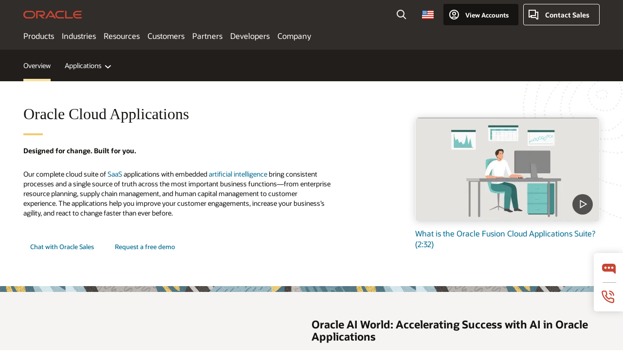

--- FILE ---
content_type: text/html; charset=UTF-8
request_url: https://www.oracle.com/applications/
body_size: 19672
content:
<!DOCTYPE html>
<html lang="en-US" class="no-js"><!-- start : Framework/Redwood2 -->
<!-- start : ocom/common/global/components/framework/head -->
<head>
<!-- start : ocom/common/global/components/head -->
<title>Continuous Innovation with Oracle's Complete SaaS Suite</title>
<meta name="Title" content="Continuous Innovation with Oracle's Complete SaaS Suite">
<meta name="Description" content="Build business resilience with Oracle Cloud Applications. Oracle Cloud Applications, built on best-in class cloud infrastructure, are the most complete suite of applications in the market. With a focus on-customer first, businesses can benefit from the best technology, modern UX design and fast innovation to keep you ahead of what is next. ">
<meta name="Keywords" content="Applications, apps, Cloud Applications, SaaS, Software-as-a-service, Suite, AI, Artificial Intelligence, Internet of Things, IoT, Blockchain, security, business, chatbots, voice, mobile, AR/VR, Infrastructure, Cloud">
<meta name="resgen" content="No">
<meta name="siteid" content="us">
<meta name="countryid" content="US">
<meta name="robots" content="index, follow">
<meta name="country" content="United States">
<meta name="region" content="americas">
<meta name="Language" content="en">
<meta name="Updated Date" content="2025-06-05T19:27:17Z">
<meta name="page_type" content="Product-Pillar-Overview">
<script type="text/javascript">
var pageData = pageData || {};
//page info
pageData.pageInfo = pageData.pageInfo || {};
pageData.pageInfo.language = "en";
pageData.pageInfo.country = "United States";
pageData.pageInfo.region = "americas";
pageData.pageInfo.pageTitle = "Continuous Innovation with Oracle's Complete SaaS Suite";
pageData.pageInfo.description = "Build business resilience with Oracle Cloud Applications. Oracle Cloud Applications, built on best-in class cloud infrastructure, are the most complete suite of applications in the market. With a focus on-customer first, businesses can benefit from the best technology, modern UX design and fast innovation to keep you ahead of what is next.";
pageData.pageInfo.keywords = "Applications, apps, Cloud Applications, SaaS, Software-as-a-service, Suite, AI, Artificial Intelligence, Internet of Things, IoT, Blockchain, security, business, chatbots, voice, mobile, AR/VR, Infrastructure, Cloud";
pageData.pageInfo.siteId = "us";
pageData.pageInfo.countryId = "US";
pageData.pageInfo.updatedDate = "2025-06-05T19:27:17Z";
</script>
<!-- start : ocom/common/global/components/seo-taxonomy-meta-data-->
<script type="text/javascript">
var pageData = pageData || {};
//taxonmy
pageData.taxonomy = pageData.taxonomy || {};
pageData.taxonomy.productServices = [];
pageData.taxonomy.industry = [];
pageData.taxonomy.region = [];
pageData.taxonomy.contentType = [];
pageData.taxonomy.buyersJourney = [];
pageData.taxonomy.revenue = [];
pageData.taxonomy.title = [];
pageData.taxonomy.audience = [];
pageData.taxonomy.persona = [];
</script>
<!-- end : ocom/common/global/components/seo-taxonomy-meta-data-->
<!-- start : ocom/common/global/components/social-media-meta-tags --><!-- F13v0 -->
<meta property="og:title" content="Cloud Native SaaS Business applications"/>
<meta property="og:description" content="A complete cloud suite of cloud applications engineered to work together that bring consistent processes and a single source of truth across the business. Oracle Fusion Cloud Applications improve your customer engagements, increase your business’s agility, and react to change faster than ever before. "/>
<meta property="og:image" content="https://www.oracle.com/a/ocom/img/social-og-applications-1200x628.jpg"/>
<!-- /F13v0 -->
<!-- F13v1 -->
<meta name="twitter:card" content="summary">
<meta name="twitter:title" content="Cloud Native SaaS Business applications">
<meta name="twitter:description" content="A complete cloud suite of cloud applications engineered to work together that bring consistent processes and a single source of truth across the business. Oracle Fusion Cloud Applications improve your customer engagements, increase your business’s agility, and react to change faster than ever before. ">
<meta name="twitter:image" content="https://www.oracle.com/a/ocom/img/social-og-applications-1200x1200.jpg">
<!-- /F13v1 -->
<!-- end : ocom/common/global/components/social-media-meta-tags -->
<!-- start : ocom/common/global/components/seo-hreflang-meta-tags --><link rel="canonical" href="https://www.oracle.com/applications/" />
<link rel="alternate" hreflang="en-US" href="https://www.oracle.com/applications/" />
<link rel="alternate" hreflang="pt-BR" href="https://www.oracle.com/br/applications/" />
<link rel="alternate" hreflang="zh-CN" href="https://www.oracle.com/cn/applications/" />
<link rel="alternate" hreflang="de-DE" href="https://www.oracle.com/de/applications/" />
<link rel="alternate" hreflang="fr-FR" href="https://www.oracle.com/fr/applications/" />
<link rel="alternate" hreflang="en-IN" href="https://www.oracle.com/in/applications/" />
<link rel="alternate" hreflang="ja-JP" href="https://www.oracle.com/jp/applications/" />
<link rel="alternate" hreflang="en-GB" href="https://www.oracle.com/uk/applications/" />
<link rel="alternate" hreflang="en-AE" href="https://www.oracle.com/ae/applications/" />
<link rel="alternate" hreflang="ar-AE" href="https://www.oracle.com/ae-ar/applications/" />
<link rel="alternate" hreflang="es-AR" href="https://www.oracle.com/latam/applications/"/>
<link rel="alternate" hreflang="en-AU" href="https://www.oracle.com/au/applications/" />
<link rel="alternate" hreflang="en-CA" href="https://www.oracle.com/ca-en/applications/" />
<link rel="alternate" hreflang="fr-CA" href="https://www.oracle.com/ca-fr/applications/" />
<link rel="alternate" hreflang="de-CH" href="https://www.oracle.com/de/applications/"/>
<link rel="alternate" hreflang="fr-CH" href="https://www.oracle.com/fr/applications/"/>
<link rel="alternate" hreflang="es-CL" href="https://www.oracle.com/latam/applications/"/>
<link rel="alternate" hreflang="es-CO" href="https://www.oracle.com/latam/applications/"/>
<link rel="alternate" hreflang="es-ES" href="https://www.oracle.com/es/applications/" />
<link rel="alternate" hreflang="en-HK" href="https://www.oracle.com/apac/applications/"/>
<link rel="alternate" hreflang="it-IT" href="https://www.oracle.com/it/applications/" />
<link rel="alternate" hreflang="ko-KR" href="https://www.oracle.com/kr/applications/" />
<link rel="alternate" hreflang="es-MX" href="https://www.oracle.com/latam/applications/"/>
<link rel="alternate" hreflang="nl-NL" href="https://www.oracle.com/nl/applications/" />
<link rel="alternate" hreflang="en-SA" href="https://www.oracle.com/sa/applications/" />
<link rel="alternate" hreflang="ar-SA" href="https://www.oracle.com/sa-ar/applications/" />
<link rel="alternate" hreflang="en-SG" href="https://www.oracle.com/asean/applications/"/>
<link rel="alternate" hreflang="zh-TW" href="https://www.oracle.com/tw/applications/" />
<link rel="alternate" hreflang="cs-CZ" href="https://www.oracle.com/europe/applications/"/>
<link rel="alternate" hreflang="en-ID" href="https://www.oracle.com/asean/applications/"/>
<link rel="alternate" hreflang="en-IE" href="https://www.oracle.com/europe/applications/"/>
<link rel="alternate" hreflang="he-IL" href="https://www.oracle.com/il/applications/" />
<link rel="alternate" hreflang="en-IL" href="https://www.oracle.com/il-en/applications/" />
<link rel="alternate" hreflang="en-MY" href="https://www.oracle.com/asean/applications/"/>
<link rel="alternate" hreflang="es-PE" href="https://www.oracle.com/latam/applications/"/>
<link rel="alternate" hreflang="en-PH" href="https://www.oracle.com/asean/applications/"/>
<link rel="alternate" hreflang="pl-PL" href="https://www.oracle.com/pl/applications/" />
<link rel="alternate" hreflang="pt-PT" href="https://www.oracle.com/europe/applications/"/>
<link rel="alternate" hreflang="ro-RO" href="https://www.oracle.com/europe/applications/"/>
<link rel="alternate" hreflang="sv-SE" href="https://www.oracle.com/se/applications/" />
<link rel="alternate" hreflang="tr-TR" href="https://www.oracle.com/tr/applications/" />
<link rel="alternate" hreflang="en-ZA" href="https://www.oracle.com/africa/applications/"/>
<link rel="alternate" hreflang="de-AT" href="https://www.oracle.com/de/applications/"/>
<link rel="alternate" hreflang="en-BA" href="https://www.oracle.com/europe/applications/"/>
<link rel="alternate" hreflang="en-BD" href="https://www.oracle.com/apac/applications/"/>
<link rel="alternate" hreflang="en-BE" href="https://www.oracle.com/europe/applications/"/>
<link rel="alternate" hreflang="bg-BG" href="https://www.oracle.com/europe/applications/"/>
<link rel="alternate" hreflang="en-BH" href="https://www.oracle.com/middleeast/applications/"/>
<link rel="alternate" hreflang="ar-BH" href="https://www.oracle.com/middleeast-ar/applications/"/>
<link rel="alternate" hreflang="en-BZ" href="https://www.oracle.com/bz/applications/" />
<link rel="alternate" hreflang="es-CR" href="https://www.oracle.com/latam/applications/"/>
<link rel="alternate" hreflang="en-CY" href="https://www.oracle.com/europe/applications/"/>
<link rel="alternate" hreflang="da-DK" href="https://www.oracle.com/europe/applications/"/>
<link rel="alternate" hreflang="fr-DZ" href="https://www.oracle.com/africa-fr/applications/"/>
<link rel="alternate" hreflang="en-EE" href="https://www.oracle.com/europe/applications/"/>
<link rel="alternate" hreflang="en-EG" href="https://www.oracle.com/middleeast/applications/"/>
<link rel="alternate" hreflang="ar-EG" href="https://www.oracle.com/middleeast-ar/applications/"/>
<link rel="alternate" hreflang="fi-FI" href="https://www.oracle.com/europe/applications/"/>
<link rel="alternate" hreflang="en-GH" href="https://www.oracle.com/africa/applications/"/>
<link rel="alternate" hreflang="el-GR" href="https://www.oracle.com/europe/applications/"/>
<link rel="alternate" hreflang="hr-HR" href="https://www.oracle.com/europe/applications/"/>
<link rel="alternate" hreflang="hu-HU" href="https://www.oracle.com/europe/applications/"/>
<link rel="alternate" hreflang="en-JO" href="https://www.oracle.com/middleeast/applications/"/>
<link rel="alternate" hreflang="ar-JO" href="https://www.oracle.com/middleeast-ar/applications/"/>
<link rel="alternate" hreflang="en-KE" href="https://www.oracle.com/africa/applications/"/>
<link rel="alternate" hreflang="en-KW" href="https://www.oracle.com/middleeast/applications/"/>
<link rel="alternate" hreflang="ar-KW" href="https://www.oracle.com/middleeast-ar/applications/"/>
<link rel="alternate" hreflang="en-LK" href="https://www.oracle.com/apac/applications/"/>
<link rel="alternate" hreflang="en-LU" href="https://www.oracle.com/europe/applications/"/>
<link rel="alternate" hreflang="lv-LV" href="https://www.oracle.com/europe/applications/"/>
<link rel="alternate" hreflang="fr-MA" href="https://www.oracle.com/africa-fr/applications/"/>
<link rel="alternate" hreflang="en-NG" href="https://www.oracle.com/africa/applications/"/>
<link rel="alternate" hreflang="no-NO" href="https://www.oracle.com/europe/applications/"/>
<link rel="alternate" hreflang="en-NZ" href="https://www.oracle.com/nz/applications/" />
<link rel="alternate" hreflang="en-QA" href="https://www.oracle.com/middleeast/applications/"/>
<link rel="alternate" hreflang="ar-QA" href="https://www.oracle.com/middleeast-ar/applications/"/>
<link rel="alternate" hreflang="sr-RS" href="https://www.oracle.com/europe/applications/"/>
<link rel="alternate" hreflang="sl-SI" href="https://www.oracle.com/europe/applications/"/>
<link rel="alternate" hreflang="sk-SK" href="https://www.oracle.com/europe/applications/"/>
<link rel="alternate" hreflang="fr-SN" href="https://www.oracle.com/africa-fr/applications/"/>
<link rel="alternate" hreflang="en-TH" href="https://www.oracle.com/asean/applications/"/>
<link rel="alternate" hreflang="uk-UA" href="https://www.oracle.com/ua/applications/" />
<link rel="alternate" hreflang="es-UY" href="https://www.oracle.com/latam/applications/"/>
<link rel="alternate" hreflang="en-VN" href="https://www.oracle.com/asean/applications/"/>
<link rel="alternate" hreflang="lt-LT" href="https://www.oracle.com/lt/applications/" />
<meta name="altpages" content="br,cn,de,fr,in,jp,uk,ae,ae-ar,ar,au,ca-en,ca-fr,ch-de,ch-fr,cl,co,es,hk,it,kr,mx,nl,sa,sa-ar,sg,tw,cz,id,ie,il,il-en,my,pe,ph,pl,pt,ro,se,tr,za,at,ba,bd,be,bg,bh,bh-ar,bz,cr,cy,dk,dz,ee,eg,eg-ar,fi,gh,gr,hr,hu,jo,jo-ar,ke,kw,kw-ar,lk,lu,lv,ma,ng,no,nz,qa,qa-ar,rs,si,sk,sn,th,ua,uy,vn,lt">
<script type="text/javascript">
var pageData = pageData || {};
//page info
pageData.pageInfo = pageData.pageInfo || {};
pageData.pageInfo.altPages = "br,cn,de,fr,in,jp,uk,ae,ae-ar,ar,au,ca-en,ca-fr,ch-de,ch-fr,cl,co,es,hk,it,kr,mx,nl,sa,sa-ar,sg,tw,cz,id,ie,il,il-en,my,pe,ph,pl,pt,ro,se,tr,za,at,ba,bd,be,bg,bh,bh-ar,bz,cr,cy,dk,dz,ee,eg,eg-ar,fi,gh,gr,hr,hu,jo,jo-ar,ke,kw,kw-ar,lk,lu,lv,ma,ng,no,nz,qa,qa-ar,rs,si,sk,sn,th,ua,uy,vn,lt";
</script>
<!-- end : ocom/common/global/components/seo-hreflang-meta-tags -->
<!-- end : ocom/common/global/components/head -->
<meta name="viewport" content="width=device-width, initial-scale=1">
<meta http-equiv="Content-Type" content="text/html; charset=utf-8">
<!-- start : ocom/common/global/components/framework/layoutAssetHeadInfo -->
<!-- Container/Display Start -->
<!-- BEGIN: oWidget_C/_Raw-Text/Display -->
<link rel="dns-prefetch" href="https://dc.oracleinfinity.io" crossOrigin="anonymous" />
<link rel="dns-prefetch" href="https://oracle.112.2o7.net" crossOrigin="anonymous" />
<link rel="dns-prefetch" href="https://s.go-mpulse.net" crossOrigin="anonymous" />
<link rel="dns-prefetch" href="https://c.go-mpulse.net" crossOrigin="anonymous" />
<link rel="preconnect" href="https://tms.oracle.com/" crossOrigin="anonymous" />
<link rel="preconnect" href="https://tags.tiqcdn.com/" crossOrigin="anonymous" />
<link rel="preconnect" href="https://consent.trustarc.com" crossOrigin="anonymous" />
<link rel="preconnect" href="https://d.oracleinfinity.io" crossOrigin="anonymous" />
<link rel="preload" href="https://www.oracle.com/asset/web/fonts/oraclesansvf.woff2" as="font" crossOrigin="anonymous" type="font/woff2" />
<link rel="preload" href="https://www.oracle.com/asset/web/fonts/redwoodicons.woff2" as="font" crossorigin="anonymous" type="font/woff2">
<!-- END: oWidget_C/_Raw-Text/Display -->
<!-- Container/Display end -->
<!-- Container/Display Start -->
<!-- BEGIN: oWidget_C/_Raw-Text/Display -->
<!-- BEGIN CSS/JS -->
<style>
body{margin:0}
.f20w1 > section{opacity:0;filter:opacity(0%)}
.f20w1 > div{opacity:0;filter:opacity(0%)}
.f20w1 > nav{opacity:0;filter:opacity(0%)}
</style>
<script>
!function(){
var d=document.documentElement;d.className=d.className.replace(/no-js/,'js');
if(document.location.href.indexOf('betamode=') > -1) document.write('<script src="/asset/web/js/ocom-betamode.js"><\/script>');
}();
</script>
<link data-wscss href="/asset/web/css/redwood-base.css" rel="preload" as="style" onload="this.rel='stylesheet';" onerror="this.rel='stylesheet'">
<link data-wscss href="/asset/web/css/redwood-styles.css" rel="preload" as="style" onload="this.rel='stylesheet';" onerror="this.rel='stylesheet'">
<noscript>
<link href="/asset/web/css/redwood-base.css" rel="stylesheet">
<link href="/asset/web/css/redwood-styles.css" rel="stylesheet">
</noscript>
<link data-wsjs data-reqjq href="/asset/web/js/redwood-base.js" rel="preload" as="script">
<link data-wsjs data-reqjq href="/asset/web/js/redwood-lib.js" rel="preload" as="script">
<script data-wsjs src="/asset/web/js/jquery-min.js" async onload="$('head link[data-reqjq][rel=preload]').each(function(){var a = document.createElement('script');a.async=false;a.src=$(this).attr('href');this.parentNode.insertBefore(a, this);});$(function(){$('script[data-reqjq][data-src]').each(function(){this.async=true;this.src=$(this).data('src');});});"></script>
<!-- END CSS/JS -->
<!-- END: oWidget_C/_Raw-Text/Display -->
<!-- Container/Display end -->
<!-- Container/Display Start -->
<!-- BEGIN: oWidget_C/_Raw-Text/Display -->
<!-- www-us HeadAdminContainer -->
<link rel="icon" href="https://www.oracle.com/asset/web/favicons/favicon-32.png" sizes="32x32">
<link rel="icon" href="https://www.oracle.com/asset/web/favicons/favicon-128.png" sizes="128x128">
<link rel="icon" href="https://www.oracle.com/asset/web/favicons/favicon-192.png" sizes="192x192">
<link rel="apple-touch-icon" href="https://www.oracle.com/asset/web/favicons/favicon-120.png" sizes="120x120">
<link rel="apple-touch-icon" href="https://www.oracle.com/asset/web/favicons/favicon-152.png" sizes="152x152">
<link rel="apple-touch-icon" href="https://www.oracle.com/asset/web/favicons/favicon-180.png" sizes="180x180">
<meta name="msapplication-TileColor" content="#fcfbfa"/>
<meta name="msapplication-square70x70logo" content="favicon-128.png"/>
<meta name="msapplication-square150x150logo" content="favicon-270.png"/>
<meta name="msapplication-TileImage" content="favicon-270.png"/>
<meta name="msapplication-config" content="none"/>
<meta name="referrer" content="no-referrer-when-downgrade"/>
<style>
#oReactiveChatContainer1 { display:none;}
</style>
<!--Tealium embed code Start -->
<script src="https://tms.oracle.com/main/prod/utag.sync.js"></script>
<!-- Loading script asynchronously -->
<script type="text/javascript">
(function(a,b,c,d){
if(location.href.indexOf("tealium=dev") == -1) {
a='https://tms.oracle.com/main/prod/utag.js';
} else {
a='https://tms.oracle.com/main/dev/utag.js';
}
b=document;c='script';d=b.createElement(c);d.src=a;d.type='text/java'+c;d.async=true;
a=b.getElementsByTagName(c)[0];a.parentNode.insertBefore(d,a);
})();
</script>
<!--Tealium embed code End-->
<!-- END: oWidget_C/_Raw-Text/Display -->
<!-- Container/Display end -->
<!-- end : ocom/common/global/components/framework/layoutAssetHeadInfo -->

<script>(window.BOOMR_mq=window.BOOMR_mq||[]).push(["addVar",{"rua.upush":"false","rua.cpush":"false","rua.upre":"false","rua.cpre":"false","rua.uprl":"false","rua.cprl":"false","rua.cprf":"false","rua.trans":"SJ-0da23c2d-00e7-4388-a4da-05dd9722c909","rua.cook":"false","rua.ims":"false","rua.ufprl":"false","rua.cfprl":"true","rua.isuxp":"false","rua.texp":"norulematch","rua.ceh":"false","rua.ueh":"false","rua.ieh.st":"0"}]);</script>
                              <script>!function(e){var n="https://s.go-mpulse.net/boomerang/";if("False"=="True")e.BOOMR_config=e.BOOMR_config||{},e.BOOMR_config.PageParams=e.BOOMR_config.PageParams||{},e.BOOMR_config.PageParams.pci=!0,n="https://s2.go-mpulse.net/boomerang/";if(window.BOOMR_API_key="DXNLE-YBWWY-AR74T-WMD99-77VRA",function(){function e(){if(!o){var e=document.createElement("script");e.id="boomr-scr-as",e.src=window.BOOMR.url,e.async=!0,i.parentNode.appendChild(e),o=!0}}function t(e){o=!0;var n,t,a,r,d=document,O=window;if(window.BOOMR.snippetMethod=e?"if":"i",t=function(e,n){var t=d.createElement("script");t.id=n||"boomr-if-as",t.src=window.BOOMR.url,BOOMR_lstart=(new Date).getTime(),e=e||d.body,e.appendChild(t)},!window.addEventListener&&window.attachEvent&&navigator.userAgent.match(/MSIE [67]\./))return window.BOOMR.snippetMethod="s",void t(i.parentNode,"boomr-async");a=document.createElement("IFRAME"),a.src="about:blank",a.title="",a.role="presentation",a.loading="eager",r=(a.frameElement||a).style,r.width=0,r.height=0,r.border=0,r.display="none",i.parentNode.appendChild(a);try{O=a.contentWindow,d=O.document.open()}catch(_){n=document.domain,a.src="javascript:var d=document.open();d.domain='"+n+"';void(0);",O=a.contentWindow,d=O.document.open()}if(n)d._boomrl=function(){this.domain=n,t()},d.write("<bo"+"dy onload='document._boomrl();'>");else if(O._boomrl=function(){t()},O.addEventListener)O.addEventListener("load",O._boomrl,!1);else if(O.attachEvent)O.attachEvent("onload",O._boomrl);d.close()}function a(e){window.BOOMR_onload=e&&e.timeStamp||(new Date).getTime()}if(!window.BOOMR||!window.BOOMR.version&&!window.BOOMR.snippetExecuted){window.BOOMR=window.BOOMR||{},window.BOOMR.snippetStart=(new Date).getTime(),window.BOOMR.snippetExecuted=!0,window.BOOMR.snippetVersion=12,window.BOOMR.url=n+"DXNLE-YBWWY-AR74T-WMD99-77VRA";var i=document.currentScript||document.getElementsByTagName("script")[0],o=!1,r=document.createElement("link");if(r.relList&&"function"==typeof r.relList.supports&&r.relList.supports("preload")&&"as"in r)window.BOOMR.snippetMethod="p",r.href=window.BOOMR.url,r.rel="preload",r.as="script",r.addEventListener("load",e),r.addEventListener("error",function(){t(!0)}),setTimeout(function(){if(!o)t(!0)},3e3),BOOMR_lstart=(new Date).getTime(),i.parentNode.appendChild(r);else t(!1);if(window.addEventListener)window.addEventListener("load",a,!1);else if(window.attachEvent)window.attachEvent("onload",a)}}(),"".length>0)if(e&&"performance"in e&&e.performance&&"function"==typeof e.performance.setResourceTimingBufferSize)e.performance.setResourceTimingBufferSize();!function(){if(BOOMR=e.BOOMR||{},BOOMR.plugins=BOOMR.plugins||{},!BOOMR.plugins.AK){var n="true"=="true"?1:0,t="",a="aokl46qxgyvem2lojcea-f-6c2177b99-clientnsv4-s.akamaihd.net",i="false"=="true"?2:1,o={"ak.v":"39","ak.cp":"82485","ak.ai":parseInt("604074",10),"ak.ol":"0","ak.cr":10,"ak.ipv":4,"ak.proto":"h2","ak.rid":"7e965232","ak.r":47369,"ak.a2":n,"ak.m":"dscx","ak.n":"essl","ak.bpcip":"3.148.190.0","ak.cport":38918,"ak.gh":"23.208.24.101","ak.quicv":"","ak.tlsv":"tls1.3","ak.0rtt":"","ak.0rtt.ed":"","ak.csrc":"-","ak.acc":"","ak.t":"1768835208","ak.ak":"hOBiQwZUYzCg5VSAfCLimQ==srpzx91jK8igM4r7v/UUdkxZ8mDjgRpX3kenBpdh5VnS37IuJ/lifmknnUEp85oszq6FQBiBQZ6msIA/enXbBifhpHZ6HE2oozw84pym7GtbU87adZL9rA34AdzVaWEt2C7suwCmWnkVNbeKX4xQQgcuruLvYAwY9XHrOZkiFIfGB8x3SPe/zMTkdmGPDDOXxTPnNaCZIyW917k2dZZRpiNn58jUWOlijPXNuMTCKbYqgXbkZdiXpyw3FaFPp3DrykPAwEC6RzjO7kGl6d3jH+fadH/EM86vb0kcEz9q90Bw/j05i08VVc8sokV0ISN+D0381cBZomMBSTL8RqCWOQnw9FlCORO0DfZU21QL3AA+8cRWphnLwIC/5BWwL5p2c24MNZMvLxyOrjcxVkjCJMU2FUr+jJqEYd2MuoezVIo=","ak.pv":"517","ak.dpoabenc":"","ak.tf":i};if(""!==t)o["ak.ruds"]=t;var r={i:!1,av:function(n){var t="http.initiator";if(n&&(!n[t]||"spa_hard"===n[t]))o["ak.feo"]=void 0!==e.aFeoApplied?1:0,BOOMR.addVar(o)},rv:function(){var e=["ak.bpcip","ak.cport","ak.cr","ak.csrc","ak.gh","ak.ipv","ak.m","ak.n","ak.ol","ak.proto","ak.quicv","ak.tlsv","ak.0rtt","ak.0rtt.ed","ak.r","ak.acc","ak.t","ak.tf"];BOOMR.removeVar(e)}};BOOMR.plugins.AK={akVars:o,akDNSPreFetchDomain:a,init:function(){if(!r.i){var e=BOOMR.subscribe;e("before_beacon",r.av,null,null),e("onbeacon",r.rv,null,null),r.i=!0}return this},is_complete:function(){return!0}}}}()}(window);</script></head><!-- end : ocom/common/global/components/framework/head -->
<!-- start : ocom/common/global/components/redwood/layoutAssetStartBodyInfo -->
<body class="f20 f20v0 rwtheme-ocean">
<!-- Container/Display Start -->
<!-- BEGIN: oWidget_C/_Raw-Text/Display -->
<!-- www-us StartBodyAdminContainer -->
<!-- END: oWidget_C/_Raw-Text/Display -->
<!-- Container/Display end -->
<div class="f20w1">
<!-- Dispatcher:null -->
<!-- BEGIN: oWidget_C/_Raw-Text/Display -->
<!-- U30v3 -->
<style>
#u30{opacity:1 !important;filter:opacity(100%) !important;position:sticky;top:0}
.u30v3{background:#3a3632;height:50px;overflow:hidden;border-top:5px solid #3a3632;border-bottom:5px solid #3a3632}
#u30nav,#u30tools{visibility:hidden}
.u30v3 #u30logo {width:121px;height: 44px;display: inline-flex;justify-content: flex-start;}
#u30:not(.u30mobile) .u30-oicn-mobile,#u30.u30mobile .u30-oicn{display:none}
#u30logo svg{height:auto;align-self:center}
.u30brand{height:50px;display:flex;flex-direction:column;justify-content:center;align-items:flex-start;max-width:1344px;padding:0 48px;margin:0 auto}
.u30brandw1{display:flex;flex-direction:row;color:#fff;text-decoration:none;align-items:center}
@media (max-width:1024px){.u30brand{padding:0 24px}}
#u30skip2,#u30skip2content{transform:translateY(-100%);position:fixed}
.rtl #u30{direction:rtl}
</style>
<section id="u30" class="u30 u30v3 pause searchv2" data-trackas="header">
<div id="u30skip2">
<ul>
<li><a id="u30skip2c" href="#maincontent">Skip to content</a></li>
<li><a id="u30acc" href="https://www.oracle.com/corporate/accessibility/">Accessibility Policy</a></li>
</ul>
</div>
<div class="u30w1 cwidth" id="u30w1">
<div id="u30brand" class="u30brand">
<div class="u30brandw1">
<a id="u30btitle" href="https://www.oracle.com/" data-lbl="logo" aria-label="Home">
<div id="u30logo">
<svg class="u30-oicn-mobile" xmlns="http://www.w3.org/2000/svg" width="32" height="21" viewBox="0 0 32 21"><path fill="#C74634" d="M9.9,20.1c-5.5,0-9.9-4.4-9.9-9.9c0-5.5,4.4-9.9,9.9-9.9h11.6c5.5,0,9.9,4.4,9.9,9.9c0,5.5-4.4,9.9-9.9,9.9H9.9 M21.2,16.6c3.6,0,6.4-2.9,6.4-6.4c0-3.6-2.9-6.4-6.4-6.4h-11c-3.6,0-6.4,2.9-6.4,6.4s2.9,6.4,6.4,6.4H21.2"/></svg>
<svg class="u30-oicn" xmlns="http://www.w3.org/2000/svg"  width="231" height="30" viewBox="0 0 231 30" preserveAspectRatio="xMinYMid"><path fill="#C74634" d="M99.61,19.52h15.24l-8.05-13L92,30H85.27l18-28.17a4.29,4.29,0,0,1,7-.05L128.32,30h-6.73l-3.17-5.25H103l-3.36-5.23m69.93,5.23V0.28h-5.72V27.16a2.76,2.76,0,0,0,.85,2,2.89,2.89,0,0,0,2.08.87h26l3.39-5.25H169.54M75,20.38A10,10,0,0,0,75,.28H50V30h5.71V5.54H74.65a4.81,4.81,0,0,1,0,9.62H58.54L75.6,30h8.29L72.43,20.38H75M14.88,30H32.15a14.86,14.86,0,0,0,0-29.71H14.88a14.86,14.86,0,1,0,0,29.71m16.88-5.23H15.26a9.62,9.62,0,0,1,0-19.23h16.5a9.62,9.62,0,1,1,0,19.23M140.25,30h17.63l3.34-5.23H140.64a9.62,9.62,0,1,1,0-19.23h16.75l3.38-5.25H140.25a14.86,14.86,0,1,0,0,29.71m69.87-5.23a9.62,9.62,0,0,1-9.26-7h24.42l3.36-5.24H200.86a9.61,9.61,0,0,1,9.26-7h16.76l3.35-5.25h-20.5a14.86,14.86,0,0,0,0,29.71h17.63l3.35-5.23h-20.6" transform="translate(-0.02 0)" /></svg>
</div>
</a>
</div>
</div>
<div id="u30nav" class="u30nav" data-closetxt="Close Menu" data-trackas="menu">
<nav id="u30navw1" aria-label="Oracle website">
<button data-navtarget="products" aria-controls="products" aria-expanded="false" class="u30navitem">Products</button>
<button data-navtarget="industries" aria-controls="industries" aria-expanded="false" class="u30navitem">Industries</button>
<button data-navtarget="resources" aria-controls="resources" aria-expanded="false" class="u30navitem">Resources</button>
<button data-navtarget="customers" aria-controls="customers" aria-expanded="false" class="u30navitem">Customers</button>
<button data-navtarget="partners" aria-controls="partners" aria-expanded="false" class="u30navitem">Partners</button>
<button data-navtarget="developers" aria-controls="developers" aria-expanded="false" class="u30navitem">Developers</button>
<button data-navtarget="company" aria-controls="company" aria-expanded="false" class="u30navitem">Company</button>
</nav>
</div>
<div id="u30tools" class="u30tools">
<div id="u30search">
<div id="u30searchw1">
<div id="u30searchw2">
<form name="u30searchForm" id="u30searchForm"
data-contentpaths="/content/Web/Shared/Auto-Suggest Panel Event" method="get"
action="https://search.oracle.com/results">
<div class="u30s1">
<button id="u30closesearch" aria-label="Close Search" type="button">
<span>Close Search</span>
<svg width="9" height="14" viewBox="0 0 9 14" fill="none"
xmlns="http://www.w3.org/2000/svg">
<path d="M8 13L2 7L8 1" stroke="#161513" stroke-width="2" />
</svg>
</button>
<span class="u30input">
<div class="u30inputw1">
<input id="u30input" name="q" value="" type="text" placeholder="Search"
autocomplete="off" aria-autocomplete="both" aria-label="Search Oracle.com"
role="combobox" aria-expanded="false" aria-haspopup="listbox"
aria-controls="u30searchw3">
</div>
<input type="hidden" name="size" value="10">
<input type="hidden" name="page" value="1">
<input type="hidden" name="tab" value="all">
<span id="u30searchw3title" class="u30visually-hidden">Search Oracle.com</span>
<div id="u30searchw3" data-pagestitle="SUGGESTED LINKS" data-autosuggesttitle="SUGGESTED SEARCHES" data-allresultstxt="All results for" data-allsearchpath="https://search.oracle.com/results?q=u30searchterm&size=10&page=1&tab=all" role="listbox" aria-labelledby="u30searchw3title">
<ul id="u30quicklinks" class="autocomplete-items" role="group" aria-labelledby="u30quicklinks-title">
<li role="presentation" class="u30auto-title" id="u30quicklinks-title">QUICK LINKS</li>
<li role="option"><a href="/cloud/" data-lbl="quick-links:oci">Oracle Cloud Infrastructure</a>
</li>
<li role=" option"><a href="/applications/" data-lbl="quick-links:applications">Oracle Fusion Cloud Applications</a></li>
<li role="option"><a href="/database/" data-lbl="quick-links:ai-database">Oracle AI Database</a></li>
<li role="option"><a href="/java/technologies/downloads/" data-lbl="quick-links:download-java">Download Java</a>
</li>
<li role="option"><a href="/careers/" data-lbl="quick-links:careers">Careers at Oracle</a></li>
</ul>
</div>
<span class="u30submit">
<input class="u30searchbttn" type="submit" value="Submit Search">
</span>
<button id="u30clear" type="reset" aria-label="Clear Search">
<svg width="20" height="20" viewBox="0 0 20 20" aria-hidden="true" fill="none"
xmlns="http://www.w3.org/2000/svg">
<path
d="M7 7L13 13M7 13L13 7M19 10C19 14.9706 14.9706 19 10 19C5.02944 19 1 14.9706 1 10C1 5.02944 5.02944 1 10 1C14.9706 1 19 5.02944 19 10Z"
stroke="#161513" stroke-width="2" />
</svg>
</button>
</span>
</div>
</form>
<div id="u30announce" data-alerttxt="suggestions found to navigate use up and down arrows"
class="u30visually-hidden" aria-live="polite"></div>
</div>
</div>
<button class="u30searchBtn" id="u30searchBtn" type="button" aria-label="Open Search Field"
aria-expanded="false">
<span>Search</span>
<svg xmlns="http://www.w3.org/2000/svg" viewBox="0 0 24 24" width="24" height="24">
<path d="M15,15l6,6M17,10a7,7,0,1,1-7-7A7,7,0,0,1,17,10Z" />
</svg>
</button>
</div>
<span id="ac-flag">
<a class="flag-focus" href="/countries-list.html#countries" data-ajax="true" rel="lightbox" role="button">
<span class="sr-only">Country</span>
<img class="flag-image" src="" alt=""/>
<svg class="default-globe" alt="Country" width="20" height="20" viewBox="0 0 20 20" fill="none" xmlns="http://www.w3.org/2000/svg" xmlns:xlink="http://www.w3.org/1999/xlink">
<rect width="20" height="20" fill="url(#pattern0)"/>
<defs>
<pattern id="pattern0" patternContentUnits="objectBoundingBox" width="1" height="1">
<use xlink:href="#image0_1_1830" transform="translate(-0.166667 -0.166667) scale(0.0138889)"/>
</pattern>
<image alt="" id="image0_1_1830" width="96" height="96" xlink:href="[data-uri]"/>
</defs>
</svg>
</a>
</span>
<div id="u30-profile" class="u30-profile">
<button id="u30-flyout" data-lbl="sign-in-account" aria-expanded="false">
<svg xmlns="http://www.w3.org/2000/svg" viewBox="0 0 24 24" width="24" height="24"><path d="M17,19.51A3,3,0,0,0,14,17H10a3,3,0,0,0-3,2.51m9.92,0a9,9,0,1,0-9.92,0m9.92,0a9,9,0,0,1-9.92,0M15,10a3,3,0,1,1-3-3A3,3,0,0,1,15,10Z"/></svg>
<span class="acttxt">View Accounts</span>
</button>
<div id="u30-profilew1">
<button id="u30actbck" aria-label="close account flyout"><span class="u30actbcktxt">Back</span></button>
<div class="u30-profilew2">
<span class="u30acttitle">Cloud Account</span>
<a href="/cloud/sign-in.html" class=" u30darkcta u30cloudbg" data-lbl="sign-in-to-cloud">Sign in to Cloud</a>
<a href="/cloud/free/" class="u30lightcta" data-lbl="try-free-cloud-trial">Sign Up for Free Cloud Tier</a>
</div>
<span class="u30acttitle">Oracle Account</span>
<ul class="u30l-out">
<li><a href="https://www.oracle.com/webapps/redirect/signon?nexturl=" data-lbl="profile:sign-in-account" class="u30darkcta">Sign-In</a></li>
<li><a href="https://profile.oracle.com/myprofile/account/create-account.jspx" data-lbl="profile:create-account" class="u30lightcta">Create an Account</a></li>
</ul>
<ul class="u30l-in">
<li><a href="/corporate/contact/help.html" data-lbl="help">Help</a></li>
<li><a href="javascript:sso_sign_out();" id="u30pfile-sout" data-lbl="signout">Sign Out</a></li>
</ul>
</div>
</div>
<div class="u30-contact">
<a href="/corporate/contact/" data-lbl="contact-us" title="Contact Sales"><span>Contact Sales</span></a>
</div>
<a href="/global-menu-v2/" id="u30ham" role="button" aria-expanded="false" aria-haspopup="true" aria-controls="u30navw1">
<svg xmlns="http://www.w3.org/2000/svg" width="24" height="24" viewBox="0 0 24 24">
<title>Menu</title>
<path d="M16,4 L2,4" class="p1"></path>
<path d="M2,12 L22,12" class="p2"></path>
<path d="M2,20 L16,20" class="p3"></path>
<path d="M0,12 L24,12" class="p4"></path>
<path d="M0,12 L24,12" class="p5"></path>
</svg>
<span>Menu</span>
</a>
</div>
</div>
<script>
var u30min = [722,352,0,0];
var u30brsz = new ResizeObserver(u30 => {
document.getElementById('u30').classList.remove('u30mobile','u30tablet','u30notitle');
let u30b = document.getElementById('u30brand').offsetWidth,
u30t = document.getElementById('u30tools').offsetWidth ;
u30v = document.getElementById('u30navw1');
u30w = document.getElementById('u30w1').offsetWidth - 48;
if((u30b + u30t) > u30min[0]){
u30min[2] = ((u30b + u30t) > 974) ? u30b + u30t + 96 : u30b + u30t + 48;
}else{
u30min[2] = u30min[0];
}
u30min[3] = ((u30b + 112) > u30min[1]) ? u30min[3] = u30b + 112 : u30min[3] = u30min[1];
u30v.classList.add('u30navchk');
u30min[2] = (u30v.lastElementChild.getBoundingClientRect().right > u30min[2]) ? Math.ceil(u30v.lastElementChild.getBoundingClientRect().right) : u30min[2];
u30v.classList.remove('u30navchk');
if(u30w <= u30min[3]){
document.getElementById('u30').classList.add('u30notitle');
}
if(u30w <= u30min[2]){
document.getElementById('u30').classList.add('u30mobile');
}
});
var u30wrsz = new ResizeObserver(u30 => {
let u30n = document.getElementById('u30navw1').getBoundingClientRect().height,
u30h = u30[0].contentRect.height;
let u30c = document.getElementById('u30').classList,
u30w = document.getElementById('u30w1').offsetWidth - 48,
u30m = 'u30mobile',
u30t = 'u30tablet';
if(u30c.contains('navexpand') && u30c.contains(u30m) && u30w > u30min[2]){
if(!document.querySelector('button.u30navitem.active')){
document.getElementById('u30ham').click();
}
u30c.remove(u30m);
if(document.getElementById('u30').getBoundingClientRect().height > 80){
u30c.add(u30t);
}else{
u30c.remove(u30t);
}
}else if(u30w <= u30min[2]){
if(getComputedStyle(document.getElementById('u30tools')).visibility != "hidden"){
u30c.add(u30m);
u30c.remove(u30t);
}
}else if(u30n < 30 && u30h > 80){
u30c.add(u30t);
u30c.remove(u30m);
}else if(u30n > 30){
u30c.add(u30m);
u30c.remove(u30t);
}else if(u30n < 30 && u30h <= 80){
u30c.remove(u30m);
if(document.getElementById('u30').getBoundingClientRect().height > 80){
u30c.add(u30t);
}else{
u30c.remove(u30t);
}
}
});
u30brsz.observe(document.getElementById('u30btitle'));
u30wrsz.observe(document.getElementById('u30'));
</script>
</section>
<!-- /U30v3 -->
<!-- END: oWidget_C/_Raw-Text/Display -->
<!-- end : ocom/common/global/components/redwood/layoutAssetStartBodyInfo -->
<!-- ptbWidget = false -->
<!-- displayBreadcrumb = No -->
<!-- start : ocom/common/global/components/compass/related-widgets -->
<!-- Dispatcher:null -->
<!-- BEGIN: oWidget_C/_Raw-Text/Display -->
<script type="application/ld+json">
{
"@context": "https://schema.org/",
"@type": "SoftwareApplication",
"mainEntityOfPage": {
"@type": "WebPage",
"@id": "https://www.oracle.com/applications/"
},
"headline": "Oracle Cloud Applications",
"description": "Build business resilience with Oracle Cloud Applications. Oracle Cloud Applications, built on best-in class cloud infrastructure, are the most complete suite of applications in the market. With a focus on-customer first, businesses can benefit from the best technology, modern UX design and fast innovation to keep you ahead of what is next.",
"image": {
"@type": "ImageObject",
"url": "https://www.oracle.com/a/ocom/img/rh03-apps-home-feature-video.webp",
"width": "480px",
"height": "360px"
},
"author": {
"@type": "Organization",
"name": "Oracle Corporation"
},
"publisher": {
"@type": "Organization",
"name": "Oracle Corporation",
"logo": {
"@type": "ImageObject",
"url": "https://www.oracle.com/a/ocom/img/customerlogo-oracle-clr.svg",
"width": "",
"height": ""
}
},
"datePublished": "2017-08-21",
"dateModified": "2025-03-25"
}
</script>
<!-- END: oWidget_C/_Raw-Text/Display -->
<!-- Dispatcher:null -->
<!-- BEGIN: oWidget_C/_Raw-Text/Display -->
<!-- CT12v0 -->
<nav class="ct12 ct12v0" data-moretxt="More Test" data-ocomid="ct12" data-trackas="ct12">
<div class="ct12w1 cwidth">
<div class="ct12w2">
<ul>
<li  class="ct12current">
<div>
<a href="/applications/" data-lbl="apps-ov-ct12">Overview</a>
</div>
</li>
<li>
<div>
<span>Applications</span>
<span class="ct12w6">
<ul>
<li><span><a href="/erp/" data-lbl="erp-ct12">Enterprise Resource Planning (ERP)</a></span></li>
<li><span><a href="/scm/" data-lbl="scm-ct12">Supply Chain &amp; Manufacturing (SCM)</a></span></li>
<li><span><a href="/human-capital-management/" data-lbl="hcm-ct12">Human Capital Management (HCM)</a></span></li>
<li><span><a href="/cx/marketing/" data-lbl="cx-marketing-ct12">Marketing</a></span></li>
<li><span><a href="/cx/service/" data-lbl="cx-service-ct12">Service</a></span></li>
<li><span><a href="/cx/sales/" data-lbl="cx-sales-ct12">Sales</a></span></li>
</ul>
</span>
</div>
</li>
</ul>
</div>
</div>
</nav>
<!-- /CT12v0 -->
<!-- END: oWidget_C/_Raw-Text/Display -->
<!-- Dispatcher:null -->
<!-- BEGIN:  oWidget_C/PageTitleBannerV2/Display -->
<!-- RH03v2 -->
<section class="rh03 rh03v3 rw-neutral-00bg rw-strip rw-strip-custom" data-bgimg="/a/ocom/img/bgimg02-bgne-overlay-01.png" data-trackas="rh03" data-ocomid="rh03">
<div class="rh03w1 cwidth">
<!-- Widget - 1 -->
<!-- Dispatcher:null -->
<!-- BEGIN: oWidget_C/_Raw-Text/Display -->
<div class="herotitle rh03twocol">
<div class="rh03col1">
<h1 class="rwaccent-6">Oracle Cloud Applications</h1>
<p class="rh03btxt"><strong>Designed for change. Built for you.</strong></p>
<p class="rh03btxt">Our complete cloud suite of <a href="/applications/what-is-saas/" data-lbl="saas-apps-xlnk">SaaS</a> applications with embedded <a href="/applications/fusion-ai/" data-lbl="ai-apps-xlnk">artificial intelligence</a> bring consistent processes and a single source of truth across the most important business functions&mdash;from enterprise resource planning, supply chain management, and human capital management to customer experience. The applications help you improve your customer engagements, increase your business’s agility, and react to change faster than ever before.</p>
<div class="obttns">
<div> <a class="ochat" href="#chat" data-lbl="chat" role="button" title="Chat now online">Chat with Oracle Sales</a></div>
<div class="obttn1"><a href="/applications/demo-form/" rel="lightbox" data-width="640" title="Want to set up time? Request a personalized demo" role="button" data-lbl="lightbox-open-demo" data-trackas="ct12-lightbox"><span>Request a free demo</span></a></div>
</div>
</div>
<div class="rh03vid" data-lbl="cta-rh03-hero-video-converged">
<div class="ytembed ytvideo ytthumbnail" data-ytid="KN9rckHolS4" alt="" data-lbl="cta-rh03-hero-img-play" data-trackas="rh03-lightbox" aria-label="What is the Oracle Fusion Cloud Applications Suite">
<img src="/a/ocom/img/rh03-apps-home-feature-video.webp" alt="">
</div>
<div class="rh03txt">
<p class="rh03lnk"><a href="?ytid=KN9rckHolS4" rel="vbox" data-trackas="rh03-lightbox" data-lbl="cta-rh03-hero-text-converged">What is the Oracle Fusion Cloud Applications Suite? (2:32)</a></p>
</div>
</div>
</div>
</div>
<div class="rh03customstrip" data-bgimg="/asset/web/i/rw-strip-ocean.gif"></div>
<!-- END: oWidget_C/_Raw-Text/Display -->
</div>
</section>
<!-- /RH03v2 -->
<!-- END:  oWidget_C/PageTitleBannerV2/Display -->
<!-- Dispatcher:null -->
<!-- BEGIN: oWidget_C/_Raw-Text/Display -->
<!-- RC10v0 -->
<section class="rc10 rc10v0 cpad rw-neutral-20bg" data-trackas="rc10" data-ocomid="rc10" data-a11y="true" data-lbl="Steve Miranda:">
<div class="rc10w1 cwidth">
<div class="col-framework col2">
<div class="col-w1">
<div class="col-item">
<div class="col-item-w1">
<div class="ytembed ytvideo ytthumbnail" data-ytid="zQ4inI0X3fk" data-share="none" aria-label="Steve Miranda at Oracle CloudWorld video" title="Watch Steve Miranda Keynote on Accelerating Success with AIn" role="button"><img data-src="/a/ocom/img/rc10-steve-miranda-ai-keynote-video.webp" alt=""></div>
</div>
</div>
<div class="col-item">
<div class="col-item-w1">
<h2 class="rwaccent-4">Oracle AI World: Accelerating Success with AI in Oracle Applications</h2>
<p>The AI revolution is altering business and technology. In this Oracle AI World 2025 keynote, watch Steve Miranda, EVP of Oracle applications development, and leaders from MGM Resorts International, Berkshire Hathaway Energy, Milwaukee Tool, and Helzberg Diamonds to hear how the AI embedded in Oracle Applications is fundamentally transforming existing workflows and business processes to speed your success.</p>
<div class="obttns">
<div class="obttn1"><a href="?ytid=zQ4inI0X3fk" rel="vbox" role="button" aria-label="Chris Leone  video" data-trackas="rc10-video" data-lbl="chris-leon-london-ctabttn">Watch the video (1:18:22)</a></div>
</div>
</div>
</div>
</div>
</div>
</div>
</section>
<!-- /RC10v0 -->
<!-- END: oWidget_C/_Raw-Text/Display -->
<!-- Dispatcher:null -->
<!-- BEGIN: oWidget_C/_Raw-Text/Display -->
<section class="rc46 rc46v0 cpad rw-neutral-10bg" data-trackas="rc46" data-ocomid="rc46" data-a11y="true">
<div class="rc46w1 cwidth">
<div class="col-framework col4 col-gutters">
<div class="col-w1">
<div class="col-item rw-neutral-30bg">
<a href="https://research.isg-one.com/buyers-guide/business-technologies/digital-business-and-workplace/ai-agents-software-provider-report/2025/oracle?customTrackingParam=?:ow:o:s:po:::RC_WWMK250915P00018:Apps" target="_blank" data-lbl="isg-report-imglnk" class="col-item-w1" data-bgimg="/a/ocom/img/rc46-isg-logo.webp" alt=""> </a>
<div class="col-item-w2">
<div class="rc46info">
<h3>Oracle Named Market Leader in AI Agents</h3>
<p>Learn why ISG Research named Oracle a market leader for AI agents.</p>
</div>
<div class="obttns">
<div><a href="https://research.isg-one.com/buyers-guide/business-technologies/digital-business-and-workplace/ai-agents-software-provider-report/2025/oracle?customTrackingParam=?:ow:o:s:po:::RC_WWMK250915P00018:Apps" target="_blank" data-lbl="isg-report-ctatlnk">Read the AI agents report</a></div>
</div>
</div>
</div>
<div class="col-item rw-neutral-30bg">
<a href="/human-capital-management/gartner-magic-quadrant/" data-lbl="access-the-gartner-report-imglnk" class="col-item-w1" data-bgimg="/a/ocom/img/rc46-gartner-logo.webp" alt=""> </a>
<div class="col-item-w2">
<div class="rc46info">
<h3>Gartner<sup>&reg;</sup> names Oracle a Leader in Cloud HCM for the tenth year in a row</h3>
<p>Learn more and see why we're positioned furthest for Completeness of Vision.*</p>
</div>
<div class="obttns">
<div><a href="/human-capital-management/gartner-magic-quadrant/" data-lbl="access-the-gartner-report-ctatlnk">Access the Gartner report</a></div>
</div>
</div>
</div>
<div class="col-item rw-neutral-30bg">
<a href="/erp/gartner-product-centric-magic-quadrant/"   data-cxdtrack=":ow:o:p:po:::RC_WWMK241003P00012:AppsHomePage"
data-adbtrack=":ow:o:p:po:::RC_WWMK241003P00012:AppsHomePage" class="col-item-w1" data-bgimg="/a/ocom/img/rc46-gartner-logo.webp" data-lbl="erpmq-img" alt=""> </a>
<div class="col-item-w2">
<div class="rc46info">
<h3>Gartner<sup>&reg;</sup> Named Oracle Fusion Cloud ERP a Leader for Service-Centric Enterprises</h3>
<p>Find out why Oracle was named a Leader in the 2025 Magic Quadrant™ for Cloud ERP for Service-Centric Enterprises.<sup>**</sup></p>
</div>
<div class="obttns">
<div><a href="/erp/gartner-magic-quadrant/"
data-cxdtrack=":ow:o:p:po:::RC_WWMK241003P00012:AppsHomePage"
data-adbtrack=":ow:o:p:po:::RC_WWMK241003P00012:AppsHomePage"
data-lbl="gartner-product-centric-magic-quadrant-cta">Access the service-centric ERP report</a></div>
</div>
</div>
</div>
<div class="col-item rw-neutral-30bg">
<a href="/applications/agents-that-know-your-business/" class="col-item-w1" data-bgimg="/a/ocom/img/rc46-ai-article.webp" data-lbl="ai-blog-img" alt="" title="Agents That Know Your Business: The Oracle Fusion Advantage"> </a>
<div class="col-item-w2">
<div class="rc46info">
<h3>Agents That Know Your Business: The Oracle Fusion Advantage</h3>
<p>Explore how built-in AI Agents within Oracle Fusion Applications can drive efficiency, innovation, and growth for your organization today.</p>
</div>
<div class="obttns">
<div><a href="/a/ocom/docs/applications/fusion-apps-built-in-ai-agent-advantage-ebook.pdf" data-lbl="ai-agent-pdf-ctabttn" target="_blank">Download the checklist (PDF)</a></div>
</div>
</div>
</div>
<!--     <div class="col-item rw-neutral-30bg">
<a href="/a/ocom/docs/applications/oracle-ai-for-fusion-apps.pdf" target="_blank" class="col-item-w1" data-bgimg="/a/ocom/img/rc46-ai-fusion-brief.webp" data-lbl="ai-for-fusion-imglink" alt="" title="Oracle AI for Fusion Applications (PDF)"></a>
<div class="col-item-w2">
<div class="rc46info">
<h3>Oracle AI in Fusion Applications: Built for your business in the age of AI</h3>
<p>Learn how Oracle AI in Fusion Applications helps unlock unprecedented levels of productivity and innovation.</p>
</div>
<div class="obttns">
<div><a href="/a/ocom/docs/applications/oracle-ai-for-fusion-apps.pdf" target="_blank" data-lbl="ai-for-fusion-butlink">View the product brief (PDF)</a></div>
</div>
</div>
</div>-->
</div>
</div>
</div>
</section>
<!-- /RC46v0 -->
<!-- END: oWidget_C/_Raw-Text/Display -->
<!-- Dispatcher:null -->
<!-- BEGIN: oWidget_C/_Raw-Text/Display -->
<!-- RC103v0 -->
<section class="rc103 rc103v0 cpad" data-trackas="rc103" data-ocomid="rc103" data-lbl="why-customers-are-choosing-oci:" data-a11y="true">
<div class="rc103w1 cwidth">
<div class="col-framework col2 col-gutters">
<div class="col-w1">
<div class="col-item">
<div class="col-item-w1">
<h2 class="rwaccent">Why customers love Oracle Cloud Applications</h2>
<p>Not all clouds are created equal. Oracle Fusion Cloud Applications have everything you need to optimize your business, make faster and better decisions, and outpace change. Best-of-breed apps for your entire business&mdash;in any industry, next-generation cloud infrastructure designed for SaaS applications, all on a standards-based applications platform to easily extend, personalize and integrate applications.</p>
</div>
</div>
<div class="col-item">
<div class="col-item-w1">
<div class="rc103numb-list" role="list">
<div class="rc103list-item" role="listitem">
<div class="rc103numb">
<div class="rw-theme-accent">1</div>
</div>
<div class="rc103info">
<strong>Embedded AI to enable productivity and efficiency breakthroughs</strong>
<a href="/applications/fusion-ai/" data-lbl="fusion-ai-xlink">Discover how Oracle AI in Fusion Cloud Applications can help improve productivity, decision making, and automate business processes</a>
</div>
</div>
<div class="rc103list-item" role="listitem">
<div class="rc103numb">
<div class="rw-theme-accent">2</div>
</div>
<div class="rc103info">
<strong>Oracle Fusion Cloud Applications and Oracle Cloud Infrastructure are better together</strong>
<a href="/applications/cloud-apps-on-oci/" data-lbl="cloud-apps-on-oci-xlink">A complete suite of SaaS applications that run on next-generation Oracle Cloud Infrastructure</a>
</div>
</div>
<div class="rc103list-item" role="listitem">
<div class="rc103numb">
<div class="rw-theme-accent">3</div>
</div>
<div class="rc103info">
<strong>Modern user experience and beyond</strong>
<a href="https://redwood.oracle.com/" target="_blank" data-lbl="redwood-apps-xlnk">Use the award-winning Redwood Design System to extend your Oracle cloud applications or build your own</a>
</div>
</div>
<div class="rc103list-item" role="listitem">
<div class="rc103numb">
<div class="rw-theme-accent">4</div>
</div>
<div class="rc103info">
<strong>Innovation that matters</strong>
<a href="/corporate/analyst-reports/#category-erp-epm" data-lbl="analyst-reports-xlnk">Rated as a cloud applications leader 49 times</a>
</div>
</div>
<div class="rc103list-item" role="listitem">
<div class="rc103numb">
<div class="rw-theme-accent">5</div>
</div>
<div class="rc103info">
<strong>Committed to your success</strong>
<a href="/customer-success/" data-lbl="app-customer-success-xlnk">Oracle Customer Success Services helps you maximize your cloud investment with proactive support, expert guidance, and comprehensive tools and best practices</a>
</div>
</div>
</div>
</div>
</div>
</div>
</div>
</div>
</section>
<!-- /RC103v0 -->
<!-- END: oWidget_C/_Raw-Text/Display -->
<!-- Dispatcher:null -->
<!-- BEGIN: oWidget_C/_Raw-Text/Display -->
<!-- RC59v5 -->
<section class="rc59 rc59v5 rw-neutral-20bg" data-trackas="rc59" data-ocomid="rc59" data-a11y="true">
<div class="rc59w1 cwidth">
<ul class="rc59w2">
<li class="rc59w3">
<img class="rc59img" data-src="/a/ocom/img/rc59-it-bl-guide.webp" alt="">
<strong>The IT and Business Leader’s Guide to Oracle Cloud Applications</strong>
<p>Learn how your business can benefit from better performance, increased security and embedded artificial intelligence.</p>
<div class="obttns">
<div class="obttn2">
<a href="/a/ocom/docs/applications/the-it-and-business-leaders-guide-to-oracle-platform.pdf" data-lbl="business-leaders-guide-ctabttn" target="_blank">Read the guide (PDF)</a>
</div>
</div>
</li>
<li class="rc59w3">
<img class="rc59img" data-src="/a/ocom/img/rc59-sap-table.jpg" alt="table thumbnail - compare Oracle to Infor, Microsoft, SAP, and Workday">
<strong>SaaS Comparison—Oracle Cloud Applications</strong>
<p>See how Oracle stacks up vs. other providers.</p>
<div class="obttns">
<div class="obttn2">
<a href="/applications/what-is-saas/comparison-saas/" data-lbl="comparison-table-ctabttn">See how we compare</a>
</div>
</div>
</li>
</ul>
</div>
</section>
<!-- /RC59v5 -->
<!-- END: oWidget_C/_Raw-Text/Display -->
<!-- Dispatcher:null -->
<!-- BEGIN: oWidget_C/_Raw-Text/Display -->
<!-- RC02v0 -->
<section class="rc02 rc02v0 rw-ocean-160bg cpad txtlight" data-trackas="rc02" data-ocomid="rc02" data-a11y="true">
<div class="rc02w1 cwidth">
<strong><a href="/applications/products/" data-lbl="view-all-oracle-applications">View all Oracle Applications</a></strong>
<h3>Explore Oracle Applications</h3>
<div class="rc02w2 col-framework col3 col-gutters col-multi">
<div class="col-w1">
<a href="/erp/" class="col-item" data-lbl="financials">
<div class="col-item-w1">
<h4>Enterprise Resource Planning</h4>
</div>
<div class="col-item-w2">
<p>Discover how enterprise resource planning (ERP) cloud solutions can future-proof your business across accounting, analytics, consolidation, planning, procurement, projects, and reporting.</p>
</div>
</a>
<a href="/human-capital-management/" class="col-item" data-lbl="human-resources-lnk">
<div class="col-item-w1">
<h4>Human Capital Management </h4>
</div>
<div class="col-item-w2">
<p>Discover how HR leaders are making faster, smarter decisions with Oracle's human resources solutions to drive engagement, productivity, and business value for organizations and the people within them. </p>
</div>
</a>
<a href="/scm/" class="col-item" data-lbl="supply-chain-management-lnk">
<div class="col-item-w1">
<h4>Supply Chain & Manufacturing</h4>
</div>
<div class="col-item-w2">
<p>Discover how Oracle’s Supply Chain & Manufacturing (SCM) solutions help drive innovation and turn traditional supply chains into agile and integrated value chains.</p>
</div>
</a>
<a href="/cx/marketing/" class="col-item" data-lbl="marketing-lnk">
<div class="col-item-w1">
<h4>Marketing </h4>
</div>
<div class="col-item-w2">
<p>Discover how digital marketing solutions support B2B and B2C marketers' omnichannel experiences to drive sales, brand, and customer loyalty. Oracle Marketing supports marketing automation for cross-channel orchestration.</p>
</div>
</a>
<a href="/cx/sales/" class="col-item" data-lbl="sales-lnk">
<div class="col-item-w1">
<h4>Sales</h4>
</div>
<div class="col-item-w2">
<p>Discover how Oracle Sales solutions go beyond sales force automation to optimize your sales engagements through a comprehensive set of capabilities that bolster customer relationships and drive business growth.</p>
</div>
</a>
<a href="/cx/service/" class="col-item" data-lbl="service-lnk">
<div class="col-item-w1">
<h4>Service</h4>
</div>
<div class="col-item-w2">
<p>Discover how Oracle Service solutions help to differentiate your brand by providing automated, personalized, omnichannel, and knowledge-driven interactions and customer service. </p>
</div>
</a>
</div>
</div>
</div>
</section>
<!-- /RC02v0 -->
<!-- END: oWidget_C/_Raw-Text/Display -->
<!-- Dispatcher:null -->
<!-- BEGIN: oWidget_C/_Raw-Text/Display -->
<!-- RC11v0 --->
<section class="rc11 rc11v0 rw-teal-40bg" data-trackas="rc11" data-ocomid="rc11">
<div class="rc11w1 cwidth">
<div class="rc11w2 rc11bttns">
<div class="icn-img icn-java"><br /></div>
<p>Did you come here for application development? Looking for Java?</p>
<div class="obttns">
<!--<div>
<a href="/java/" data-lbl="java-buttnlnk">View latest release</a>
</div>-->
<div>
<a href="/java/technologies/downloads/" data-lbl="java-dl-buttnlnk" target="_blank">Download Java</a>
</div>
</div>
</div>
</div>
</section>
<!--/RC11v0 -->
<!-- END: oWidget_C/_Raw-Text/Display -->
<!-- Dispatcher:null -->
<!-- BEGIN: oWidget_C/_Raw-Text/Display -->
<!-- RC56v0 -->
<section class="rc56 rc56v0 cpad" data-trackas="rc56" data-ocomid="rc56" data-a11y="true">
<div class="rc56w1 cwidth">
<header class="rw-ctitle">
<h2 class="rw-ptitle">Oracle Applications customer successes</h2>
</header>
<p>See how leading companies around the world trust Oracle to run their mission-critical business functions.</p>
<ul class="rc56w2" aria-labelledby="thisListLabel1">
<li class="rc56w3">
<a href="/customers/baylor/" data-lbl="baylor-university-story" title="Read how Baylor University modernized back office">
<div class="rw-logo rw-logo-centered"><img alt="Baylor University logo" data-src="/a/ocom/img/customerlogo-baylor-university-color.svg"></div>
</a>
</li>
<li class="rc56w3">
<div class="rw-logo rw-logo-centered"><img alt="blue-shield-of-california logo" data-src="/a/ocom/img/customerlogo-blue-california-color.png"></div>
</li>
<li class="rc56w3">
<a href="?ytid=9Xfra2yxBbA" rel="vbox" role="button" aria-label="Caesars Entertainment" data-trackas="rc59-video" data-lbl="hearst-story" title="See how Caesars Entertainment is streamlining operations with fusion apps">
<div class="rw-logo rw-logo-centered"><img alt="Caesars Entertainment logo" data-src="/a/ocom/img/customerlogo-caesars-color.svg"></div>
</a>
</li>
<li class="rc56w3">
<div class="rw-logo rw-logo-centered"><img alt="EmblemHealth color logo" data-src="/a/ocom/img/customerlogo-emblemhealth-color.svg"></div>
</li>
<li class="rc56w3">
<div class="rw-logo rw-logo-centered"><img alt="FedEx color logo" data-src="/a/ocom/img/customerlogo-fedex-color.svg"></div>
</li>
<li class="rc56w3">
<div class="rw-logo rw-logo-centered"><img alt="General Dynamics color logo" data-src="/a/ocom/img/customerlogo-general-dynamics-color.svg"></div>
</li>
<li class="rc56w3">
<div class="rw-logo rw-logo-centered"><img alt="Grupo-bimbo logo" data-src="/a/ocom/img/customerlogo-grupo-bimbo-color.svg"></div>
</li>
<li class="rc56w3">
<a href="/customers/hearst/" data-lbl="hearst-story" title="See how Hearst transforms back office in the cloud to support growth">
<div class="rw-logo rw-logo-centered"><img alt="hearst logo" data-src="/a/ocom/img/customerlogo-hearst-clr.svg"></div>
</a>
</li>
<li class="rc56w3">
<a href="/customers/hormel-foods/" data-lbl="hormel-story" title="Learn how Hormel unifies finance and HR with Oracle Cloud Applications"><div class="rw-logo rw-logo-centered"><img alt="Hormel color logo" data-src="/a/ocom/img/customerlogo-hormel-color.svg"></div>
</a>
</li>
<li class="rc56w3">
<div class="rw-logo rw-logo-centered"><img alt="hungry-jack logo" data-src="/a/ocom/img/customerlogo-hungry-jacks-clr.webp"></div>
</li>
<li class="rc56w3">
<a href="/customers/wendys/" data-lbl="wendys-story" title="Read how Wendy’s serves quality customer and employee experiences with Oracle Cloud">
<div class="rw-logo rw-logo-centered"><img alt="wendys logo" data-src="/a/ocom/img/customerlogo-wendys-color.svg"></div>
</a>
</li>
<li class="rc56w3">
<div class="rw-logo rw-logo-centered"><img alt="Western Digital color logo" data-src="/a/ocom/img/customerlogo-westerndigital-color.svg"></div>
</li>
</ul>
</div>
</section>
<!-- /RC56v0 -->
<!-- END: oWidget_C/_Raw-Text/Display -->
<!-- Dispatcher:null -->
<!-- BEGIN: oWidget_C/_Raw-Text/Display -->
<!-- RC59v1 -->
<section class="rc59 rc59v1 rc59v1alt rw-slate-50bg" data-trackas="rc59" data-ocomid="rc59" data-a11y="true">
<div class="rc59w1 cwidth">
<div class="rc59w2">
<div class="rc59w3">
<a href="/playbook/" data-adbtrack=":ow:o:p:po:::Apps" data-cxdtrack=":ow:o:p:po:::Apps"  data-lbl="playbook-img">
<img class="rc59img" data-src="/a/ocom/img/rc59-oracle-playbook.jpg" alt=""></a>
<strong>The Oracle Playbook series</strong>
<p>We've compiled the secrets to our people, process, and systems strategy. And we want to share them with you.</p>
<div class="obttns">
<div class="obttn2">
<a href="/playbook/" data-adbtrack=":ow:o:p:po:::Apps" data-cxdtrack=":ow:o:p:po:::Apps" data-lbl="playbook-cta">Get the details</a>
</div>
</div>
</div>
</div>
</div>
</section>
<!-- /RC59v1 -->
<!-- END: oWidget_C/_Raw-Text/Display -->
<!-- Dispatcher:null -->
<!-- BEGIN: oWidget_C/_Raw-Text/Display -->
<!-- RC11v1 -->
<section class="rc11 rc11v0 bg-blue" data-trackas="rc11" data-ocomid="rc11">
<div class="rc11w1 cwidth">
<div class="rc11w2">
<p>Start, train, connect, and keep up with new features.</p>
<div class="obttns">
<div><a href="/applications/resources/" data-lbl="cloud-applications-resources">Cloud Applications Resources</a></div>
</div>
</div>
</div>
</section>
<!-- RC11v1 -->
<!-- END: oWidget_C/_Raw-Text/Display -->
<!-- Dispatcher:null -->
<!-- BEGIN: oWidget_C/_Raw-Text/Display -->
<!-- RC24v0 -->
<section class="rc24 rc24v0 cpad" data-a11y="true">
<div class="rc24w1 cwidth">
<p>* Gartner® Magic Quadrant™ for Cloud HCM Suites for 1,000+ Employee Enterprises, 8 September 2025.  Josie Xing, Ranadip Chandra, Sam Grinter, Ron Hanscome, Harsh Kundulli, David Bobo, Chris Pang, Anand Chouksey, Laura Gardiner, Jackie Watrous, Stephanie Clement, Michelle Shapiro, Chris Hester, Jeff Freyermuth.</p>
<p>* *Gartner® Magic Quadrant™ for Cloud ERP for Product-Centric Enterprises, 13 October 2025. Greg Leiter, Tomas Kienast, Johan Jartelius, Denis Torii, Dennis Gaughan</p>
<p>Gartner does not endorse any vendor, product or service depicted in its research publications, and does not advise technology users to select only those vendors with the highest ratings or other designation. Gartner research publications consist of the opinions of Gartner’s research organization and should not be construed as statements of fact. Gartner disclaims all warranties, expressed or implied, with respect to this research, including any warranties of merchantability or fitness for a particular purpose.</p>
<p>This graphic was published by Gartner, Inc. as part of a larger research document and should be evaluated in the context of the entire document. The Gartner document is available upon request from Oracle.</p>
<p>GARTNER is a registered trademark and service mark, and MAGIC QUADRANT is a registered trademark of Gartner, Inc. and/or its affiliates in the U.S. and internationally and are used herein with permission. All rights reserved.</p>
</div>
</section>
<!-- /RC24v0 -->
<!-- END: oWidget_C/_Raw-Text/Display -->
<!-- end : ocom/common/global/components/compass/related-widgets -->
<!-- start : ocom/common/global/components/framework/layoutAssetEndBodyInfo -->
<!-- Dispatcher:null -->
<!-- BEGIN: oWidget_C/_Raw-Text/Display -->
<!-- U10v0 -->
<footer id="u10" class="u10 u10v6" data-trackas="footer" type="redwood" data-ocomid="u10" data-a11y="true">
<nav class="u10w1" aria-label="Footer">
<div class="u10w2">
<div class="u10w3">
<div class="u10ttl">Resources for</div>
<ul>
<li><a data-lbl="resources-for:career" href="/careers/">Careers</a></li>
<li><a data-lbl="resources-for:developers" href="/developer/">Developers</a></li>
<li><a data-lbl="resources-for:investors"
href="https://investor.oracle.com/home/default.aspx">Investors</a></li>
<li><a data-lbl="resources-for:partners" href="/partner/">Partners</a></li>
<li><a data-lbl="resources-for:researchers" href="/research/">Researchers</a></li>
<li><a data-lbl="resources-for:students-educators"
href="https://academy.oracle.com/en/oa-web-overview.html">Students and Educators</a></li>
</ul>
</div>
</div>
<div class="u10w2">
<div class="u10w3">
<div class="u10ttl">Why Oracle</div>
<ul>
<li><a data-lbl="why-oracle:analyst-reports" href="/corporate/analyst-reports/">Analyst Reports</a>
</li>
<li><a data-lbl="why-oracle:gartner-mq-erp-cloud" href="/erp/what-is-erp/best-erp/">Best cloud-based
ERP</a></li>
<li><a data-lbl="why-oracle:cloud-economics" href="/cloud/economics/">Cloud Economics</a></li>
<li><a data-lbl="why-oracle:corporate-responsibility" href="/social-impact/">Social Impact</a></li>
<li><a data-lbl="why-oracle:security-pracitices" href="/corporate/security-practices/">Security Practices</a></li>
</ul>
</div>
</div>
<div class="u10w2">
<div class="u10w3">
<div class="u10ttl">Learn</div>
<ul>
<li><a data-lbl="learn:sovreign-cloud" href="/cloud/sovereign-cloud/what-is-sovereign-cloud/">What is a sovereign cloud?</a></li>
<li><a data-lbl="learn:zero-trust" href="/security/what-is-zero-trust/">What is zero trust security?</a></li>
<li><a data-lbl="learn:ai-finance" href="/erp/financials/ai-finance/">How AI is transforming finance</a></li>
<li><a data-lbl="learn:vector-db"
href="/database/vector-database/">What is a vector database?</a></li>
<li><a data-lbl="learn:multicloud" href="/cloud/multicloud/what-is-multicloud/">What is multicloud?</a></li>
<li><a data-lbl="learn:ai-agents" href="/artificial-intelligence/ai-agents/">What are AI agents?</a></li>
</ul>
</div>
</div>
<div class="u10w2">
<div class="u10w3">
<div class="u10ttl">News and Events</div>
<ul>
<li><a data-lbl="newsandevents:news" href="/news/">News</a></li>
<li><a data-lbl="newsandevents:oracle-ai-world" href="/ai-world/">Oracle AI World</a></li>
<li><a data-lbl="newsandevents:oracle-health-summit" href="/health/health-summit/">Oracle Health Summit</a></li>
<li><a data-lbl="newsandevents:javaone" href="/javaone/">JavaOne</a></li>
<li><a data-lbl="newsandevents:search-all-events" href="https://search.oracle.com/events?q=&amp;lang=english">Search all events</a></li>
</ul>
</div>
</div>
<div class="u10w2">
<div class="u10w3">
<div class="u10ttl">Contact Us</div>
<ul>
<li><a href="tel:18006330738">US Sales: +1.800.633.0738</a></li>
<li><a data-lbl="contact-us:how-can-we-help" href="/corporate/contact/">How can we help?</a></li>
<li><a data-lbl="contact-us:subscribe-to-emails" href="https://go.oracle.com/subscribe/?l_code=en&src1=OW:O:FO">Subscribe to emails</a></li>
<li><a data-lbl="contact-us:integrity-helpline" href="https://secure.ethicspoint.com/domain/media/en/gui/31053/index.html">Integrity Helpline</a></li>
<li><a data-lbl="contact-us:accessibility" href="/corporate/accessibility/">Accessibility</a></li>
</ul>
</div>
</div>
<div class="u10w4">
<hr />
</div>
</nav>
<div class="u10w11">
<ul class="u10-cr">
<li class="u10mtool" id="u10cmenu">
<a data-lbl="country-region" class="u10ticon u10regn"
href="/universal-menu/#u10countrymenu">Country/Region</a>
</li>
</ul>
<nav class="u10w5 u10w10" aria-label="Site info">
<ul class="u10-links">
<li></li>
<li><a data-lbl="copyright" href="/legal/copyright/">&copy; 2026 Oracle</a></li>
<li><a data-lbl="privacy" href="/legal/privacy/">Privacy</a><span>/</span><a
data-lbl="do-not-sell-my-info" href="/legal/privacy/privacy-choices/">Do Not Sell My
Info</a></li>
<li>
<div id="teconsent"></div>
</li>
<li><a data-lbl="ad-choices" href="/legal/privacy/privacy-policy/#adchoices">Ad
Choices</a></li>
<li><a data-lbl="careers" href="/corporate/careers/">Careers</a></li>
</ul>
</nav>
<nav class="u10scl" aria-label="Social media links">
<ul class="scl-icons">
<li class="scl-facebook"><a data-lbl="scl-icon:facebook" href="https://www.facebook.com/Oracle/" rel="noreferrer" target="_blank" title="Oracle on Facebook"></a></li>
<li class="scl-twitter"><a data-lbl="scl-icon:twitter" href="https://twitter.com/oracle" rel="noreferrer" target="_blank" title="Follow Oracle on Twitter"></a></li>
<li class="scl-linkedin"><a data-lbl="scl-icon:linkedin" href="https://www.linkedin.com/company/oracle/" rel="noreferrer" target="_blank" title="Oracle on LinkedIn"></a></li>
<li class="scl-youtube"><a data-lbl="scl-icon:you-tube" href="https://www.youtube.com/oracle/" rel="noreferrer" target="_blank" title="Watch Oracle on YouTube"></a></li>
</ul>
</nav>
</div>
</footer>
<!-- /U10v6 -->
<!-- END: oWidget_C/_Raw-Text/Display -->
</div>
<!-- Container/Display Start -->
<!-- BEGIN: oWidget_C/_Raw-Text/Display -->
<!-- Start - End Body Admin Container -->
<!-- Start SiteCatalyst code -->
<script type="text/javascript" data-reqjq data-src="/asset/web/analytics/ora_ocom.js"></script>
<!-- End SiteCatalyst code -->
<!-- End - End Body Admin Container -->
<!-- END: oWidget_C/_Raw-Text/Display -->
<!-- Container/Display end -->
<!-- end : ocom/common/global/components/framework/layoutAssetEndBodyInfo -->
</body>
<!-- end : Framework/Redwood2 -->
</html>



--- FILE ---
content_type: application/x-javascript
request_url: https://www.oracle.com/asset/web/js/web-sdk.js
body_size: 73376
content:
/*!
 * Copyright (c) 2023 Oracle and/or its affiliates.
 * All rights reserved. Oracle Digital Assistant Client Web SDK, Release: 23.2.0
 */
var e,factory;e=self,factory=function(){return function(){"use strict";var e={925:function(e,t,i){i.d(t,{a:function(){return A},b:function(){return S},c:function(){return s},d:function(){return o}});const s={DE_DE:"de-de",EN_AU:"en-au",EN_GB:"en-gb",EN_IN:"en-in",EN_US:"en-us",ES_ES:"es-es",FR_FR:"fr-fr",HI_IN:"hi-in",IT_IT:"it-it",PT_BR:"pt-br"},n=Object.keys(s).map((e=>s[e]));function o(e){return n.indexOf(e)>=0}const a=0,r=1,c=2,l=3;var h=i(810);const d=6,p=window.audioinput;function u(){return p}function g(e){return new Promise(((e,t)=>{const i=u();i.checkMicrophonePermission((s=>{s?e():i.getMicrophonePermission(((i,s)=>{i?e():t(s)}))}))})).then((()=>{const t=u();return t.start(e),t}))}function m(){return new Promise((e=>{const t=u();t.isCapturing()?(t.stop(e),t.disconnect()):e()}))}let f=window.AudioContext;const b=window.navigator;let v=b.mediaDevices;const w=b.webkitGetUserMedia,x=b.mozGetUserMedia,C=!!(v&&v.getUserMedia||w||x),S={RecognitionNotAvailable:"RecognitionNotAvailable",RecognitionNotReady:"RecognitionNotReady",RecognitionNoAPI:"RecognitionNoAPI",RecognitionProcessingFailure:"RecognitionProcessingFailure",RecognitionTooMuchSpeechTimeout:"RecognitionTooMuchSpeechTimeout",RecognitionNoSpeechTimeout:"RecognitionNoSpeechTimeout",RecognitionMultipleConnection:"RecognitionMultipleConnection"};var y=function(e,t,i,s){return new(i||(i=Promise))((function(n,o){function a(e){try{c(s.next(e))}catch(e){o(e)}}function r(e){try{c(s.throw(e))}catch(e){o(e)}}function c(e){var t;e.done?n(e.value):(t=e.value,t instanceof i?t:new i((function(e){e(t)}))).then(a,r)}c((s=s.apply(e,t||[])).next())}))};const k=4096,_=48e3;let T,I=!0;class A{constructor(){this._streamBuffer=[],this._isRecording=!1,f=f||window.webkitAudioContext,C&&(void 0===v&&(v={}),void 0===v.getUserMedia&&(v.getUserMedia=e=>{const t=w||x;if(!t){const e=Error("getUserMedia is not implemented in this browser");return e.name="TypeError",Promise.reject(e)}return new Promise(((i,s)=>{t.call(navigator,e,i,s)}))}))}static getInstance(){return this._service||(this._service=new A),this._service}startRecognition(e){var t,i;return this._startPromise=new h.Deferred,e&&(this._onRecognitionText=e.onRecognitionText,this._onAnalyserReady=e.onAnalyserReady,this._onVisualData=e.onVisualData,this._onSpeechNetworkChange=e.onSpeechNetworkChange),(null===(t=this._connection)||void 0===t?void 0:t.readyState)===c||(null===(i=this._connection)||void 0===i?void 0:i.readyState)===a?Promise.reject(new Error(S.RecognitionMultipleConnection)):(this._isRecording?this._startPromise.resolve():this._url?this._setupRecognition():this._buildServerURL().then((()=>this._setupRecognition())),this._startPromise.promise)}stopRecognition(){return this._stopPromise=new h.Deferred,this._isRecording?this._stopProcessing():this._stopPromise.resolve(),this._stopPromise.promise}setConfig(e){return e.recognitionLocale||(e.recognitionLocale=s.EN_US),e.tokenGenerator&&(this._authService=h.AuthTokenService.getInstance()),this._config=e,this._buildServerURL()}setLocale(e){o(e)&&this._config&&(this._config.recognitionLocale=e,this._buildServerURL())}_setConnectionState(e){var t;null===(t=this._onSpeechNetworkChange)||void 0===t||t.call(this,e)}_buildServerURL(){return(e=this._config,t=this._authService,new Promise(((i,s)=>{e.tokenGenerator?t.get().then((t=>{e.channelId=t.getClaim("channelId"),e.userId=t.getClaim("userId"),L(e,i,s)})).catch((e=>s(e))):L(e,i,s)}))).then((e=>{this._url=e}));var e,t}_setupRecognition(){return new Promise(((e,t)=>{C?function(e,t){navigator.mediaDevices.getUserMedia({audio:!0}).then((t=>{const i=new AudioContext;e({context:i,stream:i.createMediaStreamSource(t)})})).catch((()=>{t(Error(S.RecognitionNoAPI))}))}(e,t):void 0!==u()?function(e,t){m().then((()=>g({audioSourceType:d,bufferSize:k,streamToWebAudio:!0}).then((t=>{e({context:u().getAudioContext(),stream:t})})))).catch((()=>{t(Error(S.RecognitionNoAPI))}))}(e,t):t(Error(S.RecognitionNoAPI))})).then((e=>{let t;this._streamBuffer=[],T=new Float32Array(0),this._connection=this._getSpeechServerConnection(this._url),function(e,t,i){return y(this,void 0,void 0,(function*(){const s=e.createAnalyser();s.smoothingTimeConstant=.8,s.fftSize=256;const n="class RecorderProcessor extends AudioWorkletProcessor {\n        buffersize = 4096;\n    \n        // Track the current buffer fill level\n        _bytesWritten = 0;\n    \n        // Create  a buffer of fixed size\n        _buffer = new Float32Array(this.buffersize);\n    \n        constructor() {\n            super();\n            this.initBuffer();\n        }\n    \n        initBuffer() {\n            this._bytesWritten = 0;\n        }\n    \n        isBufferEmpty() {\n            return this._bytesWritten === 0;\n        }\n    \n        isBufferFull() {\n            return this._bytesWritten === this.buffersize;\n        }\n    \n        flush() {\n            // trim the buffer if ended prematurely\n            this.port.postMessage(\n                this._bytesWritten < this.buffersize ? this._buffer.slice(0, this._bytesWritten) : this._buffer\n            );\n            this.initBuffer();\n        }\n    \n        process(inputs) {\n            this.append(inputs[0][0]);\n    \n            return true;\n        }\n    \n        /**\n         * \n         * @param {Float32Array} channelData \n         * @returns \n         */\n        append(channelData) {\n            if (this.isBufferFull()) {\n                this.flush();\n            }\n    \n            if (!channelData) return;\n    \n            for (let i = 0; i < channelData.length; i++) {\n                this._buffer[this._bytesWritten++] = channelData[i];\n            }\n        }\n    }\n    \n    registerProcessor('recorder.worklet', RecorderProcessor);",o=URL.createObjectURL(new Blob([n],{type:"application/javascript"}));yield e.audioWorklet.addModule(o);const a=new AudioWorkletNode(e,"recorder.worklet");return URL.revokeObjectURL(o),t.connect(s),s.connect(a),a.connect(e.destination),a.port.onmessage=i,{analyser:s,processor:a}}))}(e.context,e.stream,this._onPortMessage.bind(this)).then((i=>{t=i,this._onAnalyserReady&&this._onAnalyserReady(t.analyser),this._context=e.context,this._stream=e.stream,this._analyser=t.analyser,this._audioWorklet=t.processor}))})).catch((e=>{this._startPromise&&this._startPromise.reject(e)}))}_getSpeechServerConnection(e){const t=new WebSocket(e);return t.onopen=this._onOpen.bind(this),t.onclose=this._onClose.bind(this),t.onmessage=this._onMessage.bind(this),t.onerror=this._onError.bind(this),t}_onOpen(){this._config.tokenGenerator?this._authService.get().then((e=>{this._connection.send(`Bearer ${e.token}`),this._setConnectionState(r),this._sendPreConnectionBuffer()})):(this._setConnectionState(r),this._sendPreConnectionBuffer())}_onClose(){this._isRecording&&this._stopProcessing(),this._stopPromise&&(this._stopPromise.resolve(),this._stopPromise=void 0),this._setConnectionState(l)}_onMessage(e){try{const t=JSON.parse(e.data);if(!t.event&&t.code)throw e;const i=function(e){let t,i;const s=e.requestId,n=e.nbest;return"partialResult"===e.event?(t="partial",i=n[0].utterance):n&&n.length?(t="final",i=n[0].utterance):(t="error",i=e.resultCode?S.RecognitionTooMuchSpeechTimeout:S.RecognitionNoSpeechTimeout),{requestId:s,type:t,text:i,message:e}}(t);"finalResult"===t.event&&this.stopRecognition(),this._onRecognitionText&&this._onRecognitionText(i)}catch(e){this._notifyError(S.RecognitionProcessingFailure),this.stopRecognition()}}_onError(){this._connection.readyState===r&&(this._notifyError(S.RecognitionProcessingFailure),this._connection.close())}_notifyError(e){this._onRecognitionText&&this._onRecognitionText({requestId:"",text:e,type:"error"})}_onPortMessage(e){var t;this._startPromise&&(this._isRecording=!0,this._startPromise.resolve(),this._startPromise=void 0);const i=e.data,s=(null===(t=this._context)||void 0===t?void 0:t.sampleRate)||_;try{const e=function(e,t,i){if(i===t)return e;if(i>t)throw Error();let s=[];if(t===_)s=P;else{if(44100!==t)throw Error();s=D}const n=t/i;let o,a,r;I?(o=Math.floor(e.length%n),a=e.length-o,r=0===o?Array.from(e):e.slice(0,a)):(o=Math.floor((e.length+T.length-s.length)%n),a=e.length+T.length-s.length-o,r=new Float32Array(T.length+a),r.set(T),r.set(e.slice(0,a),T.length));const c=Math.floor(a/n),l=new Int16Array(c),h=-1,d=32767;if(t===_)for(let e=s.length;e<r.length;e+=n){let t=0;for(let i=0;i<s.length;i++)t+=r[e-i]*s[i];const i=Math.max(Math.min(t,1),h)*d;l[(e-s.length)/n]=i}else{const e=[];for(let t=s.length;t<r.length;t++){let i=0;for(let e=0;e<s.length;e++)i+=r[t-e]*s[e];e[t-s.length]=i}for(let t=0;t<c;t++){const i=3,s=t*n,o=Math.floor(s)-i+1,a=Math.floor(s)+i;let r=0;for(let t=o;t<=a;t++)r+=(t<0?e[0]:t>=e.length?e[e.length-1]:e[t])*O(i,s-t);l[t]=Math.max(Math.min(r,1),h)*d}}return T=I?e.slice(a-s.length-T.length):e.slice(a-s.length-(T.length-s.length)),I=!1,l.buffer}(i,s,16e3);this._onVisualData&&this._processAnalyser(this._analyser),this._sendBuffer(e)}catch(e){this._notifyError(S.RecognitionProcessingFailure),this.stopRecognition()}}_processAnalyser(e){if(e){const t=new Uint8Array(e.frequencyBinCount);e.getByteFrequencyData(t),this._onVisualData&&this._onVisualData(t)}}_sendBuffer(e){this._connection.readyState!==r||this._streamBuffer.length?this._streamBuffer.push(e):this._connection.send(e)}_sendPreConnectionBuffer(){if(this._connection.readyState===r)for(;this._streamBuffer.length;){const e=this._streamBuffer.shift();e&&this._connection.send(e)}}_stopProcessing(){var e,t;this._isRecording=!1,this._connection&&(this._connection.readyState===r&&(this._connection.send("Done"),this._connection.close()),this._audioWorklet&&this._audioWorklet.disconnect(),this._analyser&&this._analyser.disconnect(),u()?m():(e=this._context,(t=this._stream)&&(t.mediaStream&&t.mediaStream.getAudioTracks().forEach((e=>{e.stop()})),t.disconnect()),e&&e.close()),this._audioWorklet=void 0,this._analyser=void 0,this._stream=void 0,this._context=void 0,this._streamBuffer=[],I=!0,T=new Float32Array(0))}}const E="/voice/stream/recognize",M="generic";function L(e,t,i){e.channelId&&e.userId||i(Error(S.RecognitionNotReady)),t(function(e){const t=`ws${e.isTLS?"s":""}://`,i=`${E}/${e.recognitionLocale}/${M}`,s={channelId:e.channelId||"",encoding:"audio/raw",userId:e.userId||""};return e.tokenGenerator&&(s.jwtInBody="true"),(0,h.buildURL)(t,e.URI,s,i)}(e))}const P=[-25033838264794034e-21,-3645156113737857e-20,-11489993827892933e-21,393243788874656e-19,6998419352067277e-20,37556691270439976e-21,-476966455345305e-19,-.00011379935461751734,-8400957697117619e-20,4208817777607469e-20,.00016391587447478332,.00015508372993570357,-1253765788919669e-20,-.00021258262011091092,-.0002524059896175195,-51874329668708116e-21,.0002479230009768214,.00037351534477673157,.00016157590781788105,-.0002541085239198603,-.000510486865332593,-.0003246104617540939,.00021219136947965464,.0006488877825604561,.0005444416935293036,-.0001016639071691704,-.0007673001147209819,-.0008176720912938691,-972696982411551e-19,.0008376185852528038,.0011319450250252222,.0004008193339799052,-.0008262743020160207,-.0014643282305934196,-.0008183365045047033,.0006964471772153777,.001780467922489105,.0013489288090360295,-.00041122152287042,-.0020347535966250413,-.0019782994815083733,-6247794246099269e-20,.002171643809964705,.0026761621389245617,.00074944268608935,-.00212817775887288,-.003394541347147186,-.0016615884301227524,.001837545335885159,.004067170702246546,.0027936171643976352,-.001233420727213658,-.004610035314537476,-.004119319153202972,.00025459137646049936,.00492286494534436,.005588805700369816,.001150762425755883,-.004891042781491068,-.0071267634777626675,-.003021979039818941,.00438688631315642,.008631467181982988,.005385139236634672,-.003268406079325266,-.009973661255235284,-.008256256502745316,.0013719935383757782,.010993210336541666,.011651337116264694,.0015082475865128093,-.01148872195209017,-.015609515327517686,-.005671504441670989,.011188303272599716,.02024519058502148,.011637590928971467,-.009667754909210324,-.025878090076785515,-.020500381603699786,.006098908137700642,.033428666116203716,.03513487017573178,.001719739622764723,-.046085580848361105,-.06623078150315037,-.023349941728869696,.08292213207159124,.21069217442624302,.2973829711397418,.2973829711397419,.21069217442624305,.08292213207159124,-.023349941728869693,-.06623078150315037,-.046085580848361105,.0017197396227647225,.03513487017573178,.033428666116203716,.006098908137700641,-.020500381603699783,-.025878090076785508,-.009667754909210326,.011637590928971469,.020245190585021472,.011188303272599716,-.00567150444167099,-.015609515327517682,-.01148872195209017,.001508247586512809,.011651337116264699,.010993210336541666,.0013719935383757782,-.008256256502745314,-.009973661255235283,-.0032684060793252657,.00538513923663467,.008631467181982988,.004386886313156419,-.0030219790398189413,-.0071267634777626675,-.0048910427814910715,.0011507624257558842,.005588805700369813,.00492286494534436,.00025459137646049936,-.004119319153202973,-.004610035314537475,-.0012334207272136583,.002793617164397636,.004067170702246546,.0018375453358851592,-.0016615884301227509,-.0033945413471471847,-.0021281777588728797,.0007494426860893505,.0026761621389245612,.0021716438099647056,-6247794246099253e-20,-.001978299481508373,-.0020347535966250404,-.00041122152287042,.0013489288090360292,.0017804679224891048,.0006964471772153777,-.0008183365045047026,-.00146432823059342,-.0008262743020160207,.0004008193339799063,.0011319450250252222,.0008376185852528037,-9726969824115494e-20,-.0008176720912938694,-.0007673001147209783,-.00010166390716916983,.0005444416935293033,.0006488877825604562,.0002121913694796546,-.00032461046175409424,-.000510486865332593,-.00025410852391986036,.0001615759078178811,.0003735153447767315,.00024792300097682137,-5187432966870808e-20,-.0002524059896175194,-.00021258262011091095,-1253765788919669e-20,.0001550837299357036,.0001639158744747833,42088177776074685e-21,-8400957697117623e-20,-.00011379935461751733,-4769664553453051e-20,3755669127044002e-20,699841935206728e-19,393243788874656e-19,-11489993827892933e-21,-3645156113737856e-20,-2503383826479402e-20],D=[-5044267067893139e-21,5738740247594612e-21,1611195555688156e-20,10560179594562795e-21,-1242816862904201e-20,-3084430704328611e-20,-18160396924882423e-21,2303124169528074e-20,5216612702894834e-20,2806026886746509e-20,-389608521587068e-19,-8174245278012476e-20,-4037543061985353e-20,619375276294956e-19,.00012143092661620545,55083199655424166e-21,-9401891583478883e-20,-.00017326981522755043,-7198069055926206e-20,.0001376274218691789,.00023946132645647525,9064030545698025e-20,-.00019557611633250834,-.0003223511502826996,-.00011036322783022617,.0002710935667931249,.00042440564349633953,.00013013140955365376,-.00036784896615780913,-.0005481886438481025,-.00014855826094166272,.0004899798946967381,.000696340560985472,.00016383778624615643,-.0006421263408051642,-.0008715631880363658,-.00017369118859371453,.000829476349448821,.0010766146787146871,.00017530890385814463,-.0010578310750603923,-.001314320458073489,-.0001652844648711556,.0013337004262191077,.0015876076783199174,.000139534308084411,-.0016644454627712116,-.001899573527380014,-9319422024995832e-20,.002058491185395933,.0022536018141979036,20477911370491685e-21,-.0025256449668619525,-.0026535487754524955,8552498376473957e-20,.0030775744811722015,.0031040297261921,-.00023314744969763122,-.003728529808331677,-.003610856230113392,.000432598472497653,.0044964472481822506,.004181705019767344,-.0006966685466235378,-.005404666489478738,-.00482715710731867,.0010418556659416306,.006484667519607787,.00556235368742558,-.0014902159613265254,-.007780573986407925,-.0064097301786953595,.002072517010858728,.009356870546119134,.0074037416266333166,-.00283386009764953,-.011312323822665827,-.008599512596140524,.003844300507349054,.013806774337071994,.01008985372973804,-.005220460312862638,-.01711716324115331,-.01204196749753927,.007174046245357611,.021768247992024713,.01478690833035584,-.010136389804721707,-.02888735624896028,-.019078400739739057,.015146805312378952,.041410446665863104,.027068163980255515,-.025512027260482153,-.07011218378743589,-.04829678433503421,.06041368701604651,.21199607414538668,.3213532652447261,.3213532652447261,.21199607414538668,.060413687016046526,-.04829678433503422,-.07011218378743589,-.025512027260482153,.027068163980255515,.041410446665863104,.015146805312378952,-.019078400739739057,-.02888735624896028,-.010136389804721703,.01478690833035584,.021768247992024713,.007174046245357611,-.01204196749753927,-.01711716324115331,-.005220460312862639,.010089853729738038,.013806774337071994,.0038443005073490553,-.008599512596140524,-.011312323822665827,-.0028338600976495314,.007403741626633317,.009356870546119134,.002072517010858727,-.006409730178695359,-.007780573986407925,-.001490215961326526,.005562353687425577,.006484667519607787,.0010418556659416256,-.004827157107318673,-.005404666489478739,-.0006966685466235378,.004181705019767345,.004496447248182251,.0004325984724976533,-.003610856230113392,-.003728529808331677,-.0002331474496976315,.0031040297261921003,.003077574481172201,8552498376473897e-20,-.002653548775452496,-.002525644966861952,2047791137049164e-20,.002253601814197904,.002058491185395933,-9319422024995909e-20,-.001899573527380014,-.0016644454627712118,.00013953430808441038,.0015876076783199174,.0013337004262191077,-.0001652844648711556,-.0013143204580734896,-.0010578310750603925,.00017530890385814333,.0010766146787146878,.0008294763494488195,-.00017369118859371463,-.00087156318803637,-.0006421263408051633,.00016383778624615698,.0006963405609854716,.0004899798946967381,-.00014855826094166245,-.0005481886438481027,-.00036784896615780924,.00013013140955365368,.00042440564349633964,.00027109356679312505,-.00011036322783022619,-.0003223511502826996,-.00019557611633250842,9064030545698017e-20,.00023946132645647525,.00013762742186917883,-7198069055926207e-20,-.0001732698152275505,-9401891583478886e-20,5508319965542416e-20,.00012143092661620549,6193752762949557e-20,-4037543061985352e-20,-8174245278012477e-20,-38960852158706805e-21,28060268867465078e-21,52166127028948336e-21,2303124169528077e-20,-18160396924882423e-21,-30844307043286126e-21,-12428168629042018e-21,10560179594562806e-21,1611195555688157e-20,5738740247594605e-21,-5044267067893138e-21];function O(e,t){let i;if(0===t)i=1;else if(t>=e||t<=-e)i=0;else{const s=Math.PI*t;i=e*Math.sin(s)*Math.sin(s/e)/(s*s)}return i}},570:function(e,t,i){i.d(t,{a:function(){return p},b:function(){return u},c:function(){return te},d:function(){return o},e:function(){return v},f:function(){return n},g:function(){return H.a},h:function(){return H.b},i:function(){return g},j:function(){return s.c},k:function(){return m},l:function(){return f},m:function(){return P},n:function(){return M},o:function(){return D},p:function(){return L},q:function(){return T},r:function(){return S},s:function(){return y},t:function(){return z},u:function(){return h},v:function(){return d},w:function(){return c},x:function(){return l},y:function(){return a},z:function(){return r},A:function(){return ee},B:function(){return s.d},C:function(){return E},D:function(){return j},E:function(){return G},F:function(){return x},G:function(){return w}});var s=i(925);const n={Open:"open",Close:"close",Error:"error",Message:"message",MessageReceived:"message:received",MessageSent:"message:sent",State:"state"},o={Connecting:0,Open:1,Closing:2,Closed:3};function a(e){return e&&"object"==typeof e&&"type"in e}function r(e){return e&&"object"==typeof e&&"postback"===e.type}function c(e){return void 0!==e.fields}function l(e){return void 0!==e.formRows}function h(e){return void 0!==e.fields}function d(e){return void 0!==e.formRows}const p={Call:"call",Location:"location",Postback:"postback",Share:"share",SubmitForm:"submitForm",Url:"url",Webview:"webview"},u={Image:"image",Video:"video",Audio:"audio",File:"file"},g={Attachment:"attachment",Card:"card",Location:"location",Postback:"postback",Raw:"raw",Suggest:"suggest",Text:"text",CloseSession:"closeSession",SessionClosed:"sessionClosed",Table:"table",Form:"form",TableForm:"tableForm",Status:"status",EditForm:"editForm",FormSubmission:"formSubmission"},m={Skill:"bot",User:"user"},f={Agent:"AGENT",Bot:"BOT"};var b=i(810);const v=Object.assign(Object.assign(Object.assign({},{ConnectionNone:"ConnectionNone",ConnectionExplicitClose:"ConnectionExplicitClose",MessageInvalid:"MessageInvalid",NetworkFailure:"NetworkFailure",NetworkOffline:"NetworkOffline",ProfileInvalid:"ProfileInvalid",TtsNotAvailable:"TtsNotAvailable",TTSNoWebAPI:"TTSNoWebAPI",SuggestionsEmptyRequest:"SuggestionsEmptyRequest",SuggestionsInvalidRequest:"SuggestionsInvalidRequest",SuggestionsTimeout:"SuggestionsTimeout",UploadBadFile:"UploadBadFile",UploadMaxSize:"UploadMaxSize",UploadNetworkFail:"UploadNetworkFail",UploadNotAvailable:"UploadNotAvailable",UploadZeroSize:"UploadZeroSize",LocationNoAPI:"LocationNoAPI",LocationNotAvailable:"LocationNotAvailable",LocationTimeout:"LocationTimeout",LocationInvalid:"LocationInvalid"}),b.AuthError),s.b);function w(e,t,i){e.setRequestHeader(t,i)}function x(e,t,i){e.addEventListener(t,i)}function C(e){return e.lastIndex=0,e}function S(e){return Error(e)}function y(e){return Promise.reject(S(e))}const k=navigator,_=k&&k.geolocation;function T(){return _?new Promise(((e,t)=>{_.getCurrentPosition((t=>{e(t.coords)}),(e=>{let i;switch(e.code){case e.POSITION_UNAVAILABLE:i=v.LocationNotAvailable;break;case e.TIMEOUT:i=v.LocationTimeout;break;case e.PERMISSION_DENIED:default:i=v.LocationNoAPI}t(S(i))}),{enableHighAccuracy:!0,timeout:5e3})})):y(v.LocationNoAPI)}function I(e){return"number"==typeof e}function A(e,t,i){return e>=t&&e<=i}function E(e){const{latitude:t,longitude:i}=e;return I(t)&&I(i)&&A(t,-90,90)&&A(i,-180,180)}function M(e,t){const i=function(e){const t=e.split("/")[0].toLowerCase();switch(t){case u.Audio:case u.Image:case u.Video:return t;default:return u.File}}(e);return{messagePayload:{type:g.Attachment,attachment:{type:i,url:t}}}}function L(e,t){const i={messagePayload:{text:e,type:g.Text}};return t&&(i.sdkMetadata?i.sdkMetadata.speechId=t:i.sdkMetadata={speechId:t}),i}function P(e){let t;return t="label"in e?e.label:e.text||"",{messagePayload:{text:t,postback:e.postback,type:g.Postback}}}function D(e){return{messagePayload:e}}const O="; ",R="",B=/<[^>]+>/g,N=/&#(\d+);/g,V=/&#[xX]([\da-fA-F]+);/g;function z(e,t){const i=e.messagePayload;let s=R;switch(i.type){case g.Attachment:s=function(e,t){return`${t[`${e.type}_${e.attachment.type}`]}`}(i,t);break;case g.Card:s=function(e,t){const i=e.cards;let s=R,n=R;if(i&&i.length){const e=t.card,o=e?e.indexOf("{0}")>=0?e:`${e} {0}`:R,a=i.length>1;s=i.filter((e=>e.title)).map(((e,t)=>{const i=`${a?`${o.replace("{0}",`${t+1}`)}: `:R}`,s=e.description,r=s?O+s:R;if(e.actions){const t=function(e){return e&&e.length&&e.filter((e=>e&&e.label)).map((e=>e.label)).join(O)||R}(e.actions);n=t?O+t:R}return`${i}${e.title}${r}${n}`})).join(O)}return s}(i,t);break;case g.Location:s=function(e){const t=e.location;return`${t.title?`${t.title}${O}`:R}${t.latitude},${t.longitude}`}(i);break;case g.Text:s=i.text;break;case g.Table:s=function(e,t){const i=e.paginationInfo,s=i&&i.status;return(s?s+O:R)+e.rows.filter((e=>e&&e.fields&&e.fields.length)).map(((e,i)=>$(e,i,t))).join(O)}(i,t);break;case g.Form:s=function(e,t){const i=e.paginationInfo,s=i&&i.status;return(s?s+O:R)+e.forms.filter((e=>e&&c(e)&&e.fields.length)).map(((e,i)=>$(e,i,t))).join(O)}(i,t);break;case g.TableForm:s=function(e,t){const i=e.paginationInfo,s=i&&i.status;return(s?s+O:R)+e.rows.filter((e=>e&&e.fields&&e.fields.length)).map(((i,s)=>$(i,s,t)+O+U(e.forms[s].fields,t))).join(O)}(i,t);break;case g.EditForm:s=function(e,t){return h(e)?e.errorMessage||e.title||R:e.formRows.map((e=>e.columns.map((e=>U(e.fields,t))).join(O))).join(O)}(i,t)}return n=function(e,t){if(e.type===g.EditForm&&e.errorMessage)return t;const i=e.headerText||R,s=e.footerText||R,n=i+(i&&t?O:R)+t+F(e.actions)+(s?`${O}${s}`:R)+F(e.globalActions);return n}(i,s),n&&n.length?n.replace(C(N),((e,t)=>String.fromCharCode(t))).replace(C(V),((e,t)=>{const i=Number.parseInt(`0x${t}`,16);return String.fromCharCode(i)})).replace(C(B),R):R;var n}function F(e){let t=R;return e&&e.filter((e=>e.type!==p.SubmitForm)).forEach((e=>{e.label&&(t=`${t}${O}${e.label}`)})),t}function $(e,t,i){return`${(i.itemIterator||"").replace("{0}",`${t+1}`)}: ${U(e.fields,i)}`}function U(e,t){return e&&e.length?e.filter((e=>e)).map((e=>`${e.label}: ${"link"===e.displayType?(t.linkField||"").replace("{0}",e.label):e.value||R}`)).join(O):R}var H=i(721);function j(e){const t=!1;if((i=e)&&"object"==typeof i&&"messagePayload"in i){const i=e.messagePayload;if(a(i)){if(i.actions&&!W(i.actions))return t;if(i.globalActions&&!W(i.globalActions))return t;switch(i.type){case g.Attachment:return function(e){const t=e.attachment;return!!(t&&t.type&&t.url)}(i);case g.Card:return function(e){let t=!1;if(e.layout&&e.cards.length){t=!0;for(const t of e.cards){if(!t.title)return!1;if(t.actions&&!W(t.actions))return!1}}return t}(i);case g.CloseSession:case g.SessionClosed:return!0;case g.Location:return function(e){const t=e.location;return!!(t&&t.latitude&&t.longitude)}(i);case g.Postback:return function(e){return!!e.postback}(i);case g.Text:return function(e){return!!e.text}(i);case g.Table:return q(i);case g.Form:return K(i);case g.TableForm:return function(e){return q(e)&&K(e)}(i);case g.EditForm:return function(e){const t=e.fields,i=e.formColumns,s=e.formRows;return(null==t?void 0:t.length)>0&&t.every((e=>function(e){const t=e.displayType,i=e;return t&&Object.values(H.a).includes(t)&&(function(e){const t=e.id;let i=!1;switch(e.displayType){case H.a.SingleSelect:case H.a.MultiSelect:i=function(e){const t=e.layoutStyle,i=e.options;return void 0!==t&&"string"==typeof t&&t.length>0&&void 0!==i&&i.length>0&&i.every((e=>function(e){const t=e.label,i=e.value;return void 0!==t&&"string"==typeof t&&t.length>0&&void 0!==i}(e)))}(e);break;case H.a.Toggle:i=function(e){const t=e.valueOn,i=e.valueOff;return void 0!==t&&"string"==typeof t&&t.length>0&&void 0!==i&&"string"==typeof i&&i.length>0}(e);break;case H.a.DatePicker:case H.a.TimePicker:case H.a.TextInput:case H.a.NumberInput:i=!0}return i&&J(e)&&void 0!==t&&t.length>0}(i)||X(e))}(e)))&&"number"==typeof i&&i>0||(null==s?void 0:s.length)>0}(i);case g.FormSubmission:return function(e){return Y.includes(e.processingMethod)&&!!e.submittedFields}(i);case g.Status:return function(e){return e.type===g.Status&&"status"in e}(i)}}}var i;return t}function W(e){for(const t of e)if(!t.type||!t.label||"string"!=typeof t.label)return!1;return!0}function G(e){return e&&"profile"in e&&"object"==typeof e.profile&&null!==e.profile}function q(e){const t=e.headings,i=e.rows;return t&&t.length>0&&i&&i.length>0&&t.every((e=>J(e)))&&i.every((e=>Z(e)))}function K(e){const t=e.forms;return t&&t.length>0&&t.every((e=>c(e)&&Z(e)||l(e)))}const Y=Object.values(H.b);function J(e){const t=e.label;return void 0!==t&&t.length>0}function Z(e){const t=e.fields;return t&&t.length>0&&t.every((e=>X(e)))}function X(e){const t=e.displayType;return!!t&&ee(t)&&J(e)}const Q=Object.values(H.c);function ee(e){return Q.includes(e)}class te{constructor(e){this.dispatcher=e,this.state=o.Closed}getState(){return this.state}isOpen(){return this.state===o.Open}isClosed(){return this.state===o.Closed}on(e,t){this.dispatcher.bind(e,t)}off(e,t){this.dispatcher.unbind(e,t)}setState(e){this.state=e,this.dispatcher.trigger(n.State,e)}}},721:function(e,t,i){i.d(t,{a:function(){return n},c:function(){return s},b:function(){return o}});const s={Text:"text",Link:"link",Image:"image",ActionDisplay:"action",Media:"media"},n=Object.assign(Object.assign({},s),{SingleSelect:"singleSelect",MultiSelect:"multiSelect",DatePicker:"datePicker",TimePicker:"timePicker",Toggle:"toggle",TextInput:"textInput",NumberInput:"numberInput"}),o={MapVariable:"mapVariable",SeparateVariables:"separateVariables",CompositeBag:"compositeBag"}},487:function(e,t,i){i.r(t),i.d(t,{ActionType:function(){return x.a},AttachmentType:function(){return x.b},ConnectionState:function(){return x.d},CoreError:function(){return x.e},CoreEvent:function(){return x.f},DisplayType:function(){return x.g},FILE_TYPES:function(){return V},FormSubmissionProcessingMethod:function(){return x.h},MAX_MB:function(){return R},MessageType:function(){return x.i},RecognitionLocale:function(){return x.j},SenderType:function(){return x.k},SkillMessageSource:function(){return x.l},WebCore:function(){return z},buildPostbackMessage:function(){return x.m},buildUserAttachmentMessage:function(){return x.n},buildUserMessage:function(){return x.o},buildUserTextMessage:function(){return x.p},getCurrentPosition:function(){return x.q},getError:function(){return x.r},getRejectPromiseError:function(){return x.s},getUtteranceText:function(){return x.t},isEditFormPayloadWithFields:function(){return x.u},isEditFormPayloadWithRows:function(){return x.v},isFormEntityWithFields:function(){return x.w},isFormEntityWithRows:function(){return x.x},isMessagePayload:function(){return x.y},isPostbackPayload:function(){return x.z},isValidLocale:function(){return x.B},isValidLocation:function(){return x.C},isValidMessage:function(){return x.D},isValidProfileMessage:function(){return x.E}});var s=i(810);let n=1,o=1,a=1;const r=window,c=r.addEventListener,l=r.speechSynthesis,h=r.SpeechSynthesisUtterance,d=r.navigator,p=clearTimeout;class u{constructor(){if(!r||!l||!h)throw Error("TTSNoWebAPI");f().then((e=>{this._voice=e})),c("beforeunload",(e=>{l.cancel(),p(this._pauser),delete e.returnValue})),c("click",(()=>{l&&(l.cancel(),l.resume(),l.speak(new h(" ")))}),{once:!0})}static getInstance(){return this._service||(this._service=new u),this._service}speak(e){if(this._voice){const t=new h(e);t.voice=this._voice,t.pitch=n,t.rate=o,t.volume=a,l.paused&&l.resume(),l.speak(t),this._voice.localService||(p(this._pauser),b((e=>this._pauser=e)))}}cancel(){l.speaking&&(l.cancel(),p(this._pauser))}getVoices(){return g()}setVoice(e){return function(e){const t=e.map((e=>Object.assign({lang:"",name:""},e)));return g().then((e=>{for(const i of t)for(const t of e)if(v(i.lang,t.lang)&&v(i.name,t.name))return t;for(const i of t)for(const t of e)if(v(i.lang,t.lang))return t;for(const i of t)for(const t of e)if(t.lang.indexOf(i.lang)>=0)return t;return f()}))}(e).then((e=>{this._voice=e,n=e.pitch||1,o=e.rate||1,a=e.volume||1}))}getVoice(){return this._voice}}function g(){return new Promise((e=>{m(e),l.addEventListener("voiceschanged",(()=>{m(e)}))}))}function m(e){const t=l.getVoices();t.length&&e(function(e){return Array.isArray(e)?e:e._list}(t))}function f(){return g().then((e=>{if(d&&d.language){const t=e.filter((e=>e.lang===d.language))[0];if(t)return t}const t=e.filter((e=>e.default))[0];return t||e[0]}))}function b(e){const t=r.setTimeout((()=>{l.speaking&&(l.pause(),l.resume(),b(e))}),1e4);e(t)}function v(e,t){return e.toLowerCase()===t.toLowerCase()}var w=i(925),x=i(570);const C="auth",S="ping",y="pong",k="jwt",_={state:{type:S}};class T extends x.c{constructor(e){super(e.dispatcher),this.url=e.url,this.authService=e.authService}open(){return this.isOpen()?Promise.resolve():navigator.onLine?this.connect():(0,x.s)(x.e.NetworkOffline)}close(){return this.isClosed()?Promise.resolve():this.disconnect()}send(e){return new Promise(((t,i)=>{if(this.isOpen()){const s=new XMLHttpRequest;s.open("POST",this.url),(0,x.G)(s,"Content-Type","application/json"),s.onload=()=>{s.status>=200&&s.status<300?t(e):i(s.response)},s.onerror=()=>{i((0,x.r)(x.e.NetworkFailure))},this.sendRequest(s,JSON.stringify(e)).catch(i)}else i((0,x.r)(x.e.ConnectionNone))}))}updateConnectionUrl(e){this.url=(0,s.getLongPollURL)(e.URI,{channelId:e.channelId,userId:e.userId},e.isTLS)}connect(){return this.openPromise||(this.openPromise=new s.Deferred,this.setState(x.d.Connecting),this.openConnection().then((()=>{this.onOpen(),this.poll()})).catch((e=>{this.openPromise&&(this.openPromise.reject(e),this.openPromise=null),this.onClose()}))),this.openPromise.promise}disconnect(){return this.closePromise||(this.xhr.abort(),this.closePromise=new s.Deferred,this.setState(x.d.Closing),setTimeout((()=>{this.onClose()}),100)),this.closePromise.promise}openConnection(){return new Promise(((e,t)=>{const i=new XMLHttpRequest;i.open("POST",this.url),(0,x.G)(i,"Content-Type","application/json"),i.onload=()=>{i.status>=200&&i.status<300?e():t(i.response)},i.onerror=()=>{t((0,x.r)(x.e.NetworkFailure))},this.sendRequest(i,JSON.stringify(_)).catch((e=>{t(e)}))}))}poll(){let e=0;this.isOpen()&&(this.xhr=new XMLHttpRequest,this.xhr.open("GET",this.url),this.xhr.onload=()=>{e=0,this.xhr.status&&200===this.xhr.status&&this.onMessages(this.xhr.responseText),this.poll()},this.xhr.onerror=()=>{5===e?this.close():(e++,this.poll())},this.sendRequest(this.xhr))}sendRequest(e,t){return this.authService?new Promise(((i,s)=>{var n;null===(n=this.authService)||void 0===n||n.get().then((s=>{(0,x.G)(e,"Authorization",`Bearer ${s.token}`),e.send(t),i()})).catch((e=>{s(e)}))})):(e.send(t),Promise.resolve())}onMessages(e){try{JSON.parse(e).forEach((e=>{this.onMessage(JSON.parse(e))}))}catch(e){this.onError(e)}}onOpen(){this.openPromise&&(this.openPromise.resolve(),this.openPromise=null),this.closePromise&&(this.closePromise.reject(),this.closePromise=null),this.setState(x.d.Open),this.dispatcher.trigger(x.f.Open)}onClose(){this.closePromise&&(this.closePromise.resolve(),this.closePromise=null),this.openPromise=null,this.setState(x.d.Closed),this.dispatcher.trigger(x.f.Close)}onMessage(e){this.dispatcher.trigger(x.f.Message,e),this.dispatcher.trigger(x.f.MessageReceived,e)}onError(e){this.dispatcher.trigger(x.f.Error,e)}}const I=Promise,A=3e6,E=window;class M extends x.c{constructor(e){super(e.dispatcher),this.isExplicitClose=!1,this.isHeartBeatAlive=!1,this.isTokenValid=!1,this.retryAttempt=0,this.reconnectAttempted=!1,this.ws=null,this.url=e.url,this.authService=e.authService,this.retryInterval=e.retryInterval,this.retryMaxAttempts=e.retryMaxAttempts,e.suggestionPromise&&(this.suggestionPromise=e.suggestionPromise)}open(){return this.isOpen()?I.resolve():navigator.onLine?this.connect():(0,x.s)(x.e.NetworkOffline)}close(){return this.isExplicitClose=!0,clearTimeout(this.retryMonitor),this.isClosed()?I.resolve():this.disconnect()}send(e){return new I(((t,i)=>{if(this.ws&&this.isOpen()){this.isTokenValid=!0;try{this.ws.send(JSON.stringify(e)),t(e),(s=e).state&&s.state.type&&s.state.type===S||(this.dispatcher.trigger(x.f.Message,e),this.dispatcher.trigger(x.f.MessageSent,e))}catch(e){i((0,x.r)(x.e.NetworkFailure))}}else i((0,x.r)(x.e.ConnectionNone));var s}))}updateConnectionUrl(e){this.url=(0,s.getWebSocketURL)(e.URI,{channelId:e.channelId,userId:e.userId},e.isTLS,e.channel)}connect(){return this.openPromise||(this.openPromise=new s.Deferred,this.setState(x.d.Connecting),this.openConnection()),this.openPromise.promise}disconnect(){var e;return this.closePromise||(null===(e=this.ws)||void 0===e||e.close(),this.closePromise=new s.Deferred,this.setState(x.d.Closing)),this.closePromise.promise}openConnection(){try{this.ws=new WebSocket(this.url),this.ws.onopen=()=>{this.setState(x.d.Open),this.reconnectAttempted=!1,this.authService?this.authenticateConnection():this.onOpen()},this.ws.onclose=e=>{this.stopMonitors(),this.isExplicitClose?(this.setState(x.d.Closed),this.rejectAndCloseConnection(x.e.ConnectionExplicitClose,e)):this.authService&&!this.isTokenValid&&1006!==e.code?(this.setState(x.d.Closed),this.rejectAndCloseConnection(x.e.AuthExpiredToken,e)):this.reconnectAttempted||this.retryConnection(e)},this.ws.onmessage=this.onMessage.bind(this),this.ws.onerror=()=>{this.retryConnection(),this.reconnectAttempted=!0,this.onError.bind(this)}}catch(e){this.retryConnection()}}retryConnection(e){this.setState(x.d.Connecting),this.retryAttempt<this.retryMaxAttempts?(this.retryAttempt++,this.retryMonitor=E.setTimeout(this.openConnection.bind(this),this.retryInterval)):(this.setState(x.d.Closed),this.rejectAndCloseConnection(x.e.NetworkFailure,e))}rejectAndCloseConnection(e,t){this.openPromise&&this.openPromise.reject((0,x.r)(e)),this.onClose(t)}authenticateConnection(){var e;this.isTokenValid=!1,null===(e=this.authService)||void 0===e||e.get().then((e=>{this.send(function(e){return{state:{token:e,tokenType:k,type:C}}}(e.token)).then((()=>{setTimeout((()=>this.isTokenValid=!0),1e4),this.onOpen()}))})).catch((e=>{var t;null===(t=this.openPromise)||void 0===t||t.reject(e),this.close()}))}onOpen(){var e;this.stopMonitors(),clearTimeout(this.retryMonitor),this.heartBeatMonitor=this.initHeartBeat(),this.refreshMonitor=(e=this,E.setTimeout((()=>{L(e)}),A)),this.retryAttempt=0,this.isExplicitClose=!1,this.isTokenValid=!1,this.openPromise&&(this.openPromise.resolve(),this.openPromise=null),this.closePromise&&(this.closePromise.reject(),this.closePromise=null),this.dispatcher.trigger(x.f.Open)}onClose(e){this.retryAttempt=0,this.isExplicitClose=!1,this.isTokenValid=!1,this.closePromise&&(this.closePromise.resolve(),this.closePromise=null),this.openPromise=null,this.dispatcher.trigger(x.f.Close,e)}onMessage(e){try{const t=JSON.parse(e.data);!function(e){return e.state&&e.state.type&&e.state.type===y}(t)?t.suggestions&&this.suggestionPromise?this.suggestionPromise.resolve(t.suggestions):(this.dispatcher.trigger(x.f.Message,t),this.dispatcher.trigger(x.f.MessageReceived,t)):this.isHeartBeatAlive=!0}catch(e){this.onError(e)}}onError(e){this.dispatcher.trigger(x.f.Error,e)}initHeartBeat(){return E.setInterval((()=>{this.send(_).then((()=>{this.isHeartBeatAlive=!1,this.pongMonitor=E.setTimeout((()=>{this.isOpen()&&!this.isHeartBeatAlive&&L(this)}),1e4)}))}),3e4)}stopMonitors(){clearTimeout(this.refreshMonitor),clearInterval(this.heartBeatMonitor),clearTimeout(this.pongMonitor)}}function L(e){e.close().then((()=>e.open()))}class P{constructor(e){this.options=e,e.isLongPoll&&(this.options.retryInterval=2e3,this.options.retryMaxAttempts=5),this.dispatcher=(0,s.generateEventDispatcher)(),this.wsConnection=new M({authService:e.authService,url:(0,s.getWebSocketURL)(e.baseURL,e.searchParams,e.isTLS,e.channel),retryInterval:e.retryInterval,retryMaxAttempts:e.retryMaxAttempts,suggestionPromise:e.suggestionPromise,dispatcher:this.dispatcher}),this.currentConnection=this.wsConnection}open(){return this.options.isLongPoll?new Promise(((e,t)=>{this.wsConnection.open().then((()=>{this.useWS(e)})).catch((()=>{this.useLongPoll(e,t)}))})):this.currentConnection.open()}close(){return clearTimeout(this.upgradeToWebSocketMonitor),this.currentConnection.close()}send(e){return this.currentConnection.send(e)}isOpen(){return this.currentConnection.isOpen()}isClosed(){return this.currentConnection.isClosed()}getState(){return this.currentConnection.getState()}updateConnectionUrl(e){var t;this.wsConnection.updateConnectionUrl(e),this.options=Object.assign(Object.assign({},this.options),{baseURL:e.URI,searchParams:{channelId:e.channelId,userId:e.userId},isTLS:e.isTLS,channel:e.channel}),null===(t=this.longPollConnection)||void 0===t||t.updateConnectionUrl(e)}on(e,t){this.dispatcher.bind(e,t)}off(e,t){this.dispatcher.unbind(e,t)}useWS(e){var t;this.currentConnection=this.wsConnection,clearTimeout(this.upgradeToWebSocketMonitor),(null===(t=this.longPollConnection)||void 0===t?void 0:t.isOpen())&&this.longPollConnection.close(),e()}useLongPoll(e,t){this.currentConnection=this.getLongPollConnection(),this.currentConnection.open().then((()=>{this.upgradeToWebSocketMonitor=this.initUpgradeToWebSocketTimer(),e()})).catch((e=>{t(e)}))}getLongPollConnection(){return this.longPollConnection||(this.longPollConnection=new T({url:(0,s.getLongPollURL)(this.options.baseURL,this.options.searchParams,this.options.isTLS),authService:this.options.authService,dispatcher:this.dispatcher})),this.longPollConnection}initUpgradeToWebSocketTimer(){return window.setTimeout((()=>{this.currentConnection.close().then((()=>{this.open()}))}),3e5)}}const D={isLongPoll:!1,isTLS:!0};class O{constructor(e){this.suggestionPromise=new s.Deferred,this.areNewConnectionParamsPassed=(e,t,i)=>{let s=!1;return(e&&e!==this.config.URI||t&&t!==this.config.channelId||i&&i!==this.config.userId)&&(s=!0),s},this.updateConnectionParams=(e,t,i)=>new Promise(((s,n)=>{e&&"string"==typeof e&&e.length&&(this.config.URI=e),this.authService?this.authService.get().then((e=>{this.config.channelId=e.getClaim("channelId"),this.config.userId=e.getClaim("userId"),this.connection.updateConnectionUrl({URI:this.config.URI,channelId:this.config.channelId,userId:this.config.userId,isTLS:this.config.isTLS,channel:this.config.channel}),s()})).catch((e=>n(e))):("string"==typeof t&&t.length&&(this.config.channelId=t),"string"==typeof i&&i.length&&(this.config.userId=i),this.connection.updateConnectionUrl({URI:this.config.URI,channelId:this.config.channelId,userId:this.config.userId,isTLS:this.config.isTLS,channel:this.config.channel}),s())})),this.config=Object.assign(Object.assign({},D),e),this.config.tokenGenerator&&(this.authService=s.AuthTokenService.getInstance()),this.connection=new P({baseURL:this.config.URI,isLongPoll:this.config.isLongPoll,isTLS:this.config.isTLS,channel:this.config.channel,retryInterval:void 0!==this.config.retryInterval&&this.config.retryInterval>=0?1e3*this.config.retryInterval:5e3,retryMaxAttempts:void 0!==this.config.retryMaxAttempts&&this.config.retryMaxAttempts>=0?this.config.retryMaxAttempts:5,searchParams:{channelId:this.config.channelId,userId:this.config.userId},authService:this.authService,suggestionPromise:this.suggestionPromise}),window.addEventListener("online",(()=>this.open())),window.addEventListener("offline",(()=>this.close()))}open(e){const{URI:t,userId:i,channelId:s}=e||{};if(this.isOpen()){if(this.areNewConnectionParamsPassed(t,s,i)){const e=t&&this.config.URI!==t;return!this.authService||e?this.close().then((()=>this.updateConnectionParams(t,s,i).then((()=>this.connection.open())))):Promise.resolve()}return Promise.resolve()}return this.updateConnectionParams(t,s,i).then((()=>this.connection.open()))}close(){return this.connection.close()}isOpen(){return this.connection.isOpen()}send(e,t,i){let s;return s="string"==typeof e?(0,x.p)(e,t):(0,x.z)(e)?(0,x.m)(e):(0,x.y)(e)?(0,x.o)(e):e,(0,x.D)(s)?((null==i?void 0:i.sdkMetadata)&&(s=this.updateMetadata(s,i.sdkMetadata)),s.userId=this.config.userId,this.connection.send(s)):(0,x.s)(x.e.MessageInvalid)}updateUser(e,t){let i=e;return(null==t?void 0:t.sdkMetadata)&&(i=this.updateMetadata(e,t.sdkMetadata)),this.connection.send(i)}sendDeviceToken(e){const t={state:{type:"token",deviceToken:e}};return this.connection.send(t)}getSuggestions(e){var t;const i={messagePayload:{query:e,threshold:30,type:x.i.Suggest}};return this.connection.send(i),setTimeout((()=>{var e;null===(e=this.suggestionPromise)||void 0===e||e.reject((0,x.r)(x.e.SuggestionsTimeout))}),1e4),null===(t=this.suggestionPromise)||void 0===t?void 0:t.promise}on(e,t){this.connection.on(e,t)}off(e,t){this.connection.off(e,t)}updateMetadata(e,t){return t&&(e.sdkMetadata=Object.assign(Object.assign({},e.sdkMetadata),t)),e}}const R=25,B=1024*R*1024;class N{static getInstance(){return this.service||(this.service=new N),this.service}setParams(e){this.params=e,this.URL=function(e,t,i){const n=`http${i?"s":""}://`;return(0,s.buildURL)(n,e,t,"/chat/v1/attachments")}(e.URI,{channelId:e.channelId,userId:e.userId},e.isTLS)}upload(e,t){return new Promise(((i,n)=>{const o=e.size;if(0===o)return void n(Error(x.e.UploadZeroSize));if(o>B)return void n(Error(x.e.UploadMaxSize));const a=new XMLHttpRequest,r=()=>n(Error(x.e.UploadNetworkFail));(0,x.F)(a,"readystatechange",(()=>{if(4===a.readyState)switch(a.status){case 200:{const e=JSON.parse(a.responseText);i(e);break}case 413:n(Error(x.e.UploadMaxSize));break;case 415:n(Error(x.e.UploadBadFile));break;default:r()}})),(0,x.F)(a,"abort",r),(0,x.F)(a,"error",r),(0,x.F)(a,"timeout",r),this.params.tokenGenerator?s.AuthTokenService.getInstance().get().then((i=>this.send(a,{file:e,options:t,token:i.token}))).catch((e=>n(e))):this.send(a,{file:e,options:t})}))}send(e,{file:t,options:i,token:s}){const n=new FormData;n.append("attachment",t,encodeURI(t.name)),e.open("POST",this.URL),(0,x.G)(e,"x-oda-meta-file-size",t.size.toString()),s&&((0,x.G)(e,"Authorization",`Bearer ${s}`),this.params.enableAttachmentSecurity&&((0,x.G)(e,"x-oda-meta-file-isProtected","True"),(0,x.G)(e,"x-oda-meta-file-authType","ChannelClientAuth"))),e.send(n),i&&i.onInitUpload&&i.onInitUpload(e)}}const V={AUDIO:".aac, .amr, .m4a, .mp3, .mp4a, .mpga, .oga, .ogg, .wav, audio/*",FILE:".7z, .csv, .doc, .docx, .eml, .ics, .key, .log, .msg, .neon, .numbers, .odt, .pages, .pdf, .pps, .ppsx, .ppt, .pptx, .rtf, .txt, .vcf, .xls, .xlsx, .xml, .yml, .yaml, application/msword, application/vnd.openxmlformats-officedocument.wordprocessingml.document",IMAGE:".gif, .jfif, .jpeg, .jpg, .png, .svg, .tif, .tiff, .webp, image/*",VIDEO:".3g2, .3gp, .avi, .m4v, .mov, .mp4, .mpeg, .mpg, .ogv, .qt, .webm, .wmv, video/*",ALL:""};V.ALL=`${V.AUDIO},${V.FILE},${V.IMAGE},${V.VIDEO}`;class z{constructor(e){this.recognizedText=null,this.initServices(e),this.chatService=new O(e),this.chatService.on(x.f.Open,(()=>{this.uploadService&&this.uploadService.setParams(e),this.recognitionService&&this.recognitionService.setConfig(e)}))}connect(e){return this.chatService.open(e)}disconnect(){const e=this.chatService.close();return e.then(this.onChatServiceClose.bind(this)),e}isConnected(){return this.chatService.isOpen()}sendMessage(e,t){if(!e)return(0,x.s)(x.e.MessageInvalid);let i="",s="";return"string"==typeof e?s=e:(0,x.y)(e)&&(s=e.text),this.recognizedText&&this.recognizedText.text===s&&(i=this.recognizedText.requestId),this.recognizedText=null,this.chatService.send(e,i,t)}updateUser(e,t){return(0,x.E)(e)?this.chatService.updateUser(e,t):(0,x.s)(x.e.ProfileInvalid)}sendDeviceToken(e){return this.chatService.sendDeviceToken(e)}uploadAttachment(e,t){return this.isConnected()?this.uploadService?this.uploadService.upload(e,t).then((e=>(0,x.n)(e.type,e.url))):(0,x.s)(x.e.UploadNotAvailable):(0,x.s)(x.e.ConnectionNone)}sendAttachment(e,t){return this.uploadAttachment(e,t).then((e=>this.chatService.send(e,"",{sdkMetadata:null==t?void 0:t.sdkMetadata})))}sendLocation(e){return this.isConnected()?e?(0,x.C)(e)?this.chatService.send({messagePayload:{type:x.i.Location,location:e}}):(0,x.s)(x.e.LocationInvalid):(0,x.q)().then((e=>this.chatService.send({messagePayload:{type:x.i.Location,location:{latitude:e.latitude,longitude:e.longitude}}}))):(0,x.s)(x.e.ConnectionNone)}sendUserTypingStatus(e,t){return this.sendMessage((0,x.o)({partyType:"user",source:"sdk",status:e,type:x.i.Status,text:t}))}getSuggestions(e){return e?"string"!=typeof e?(0,x.s)(x.e.SuggestionsInvalidRequest):this.chatService.getSuggestions(e):(0,x.s)(x.e.SuggestionsEmptyRequest)}destroy(){this.disconnect();for(const e in this)this[e]&&delete this[e]}setTTSService(e){this.ttsService=e}getTTSService(){return this.ttsService||u.getInstance()}getTTSVoices(){return this.ttsService?this.ttsService.getVoices():(0,x.s)(x.e.TtsNotAvailable)}setTTSVoice(e){return this.ttsService?this.ttsService.setVoice(e):(0,x.s)(x.e.TtsNotAvailable)}getTTSVoice(){if(this.ttsService)return this.ttsService.getVoice();throw(0,x.r)(x.e.TtsNotAvailable)}speakTTS(e,t){if(this.ttsService){let i;if("string"==typeof e)i=e;else{if(!(0,x.D)(e))return;i=(0,x.t)(e,t)}this.ttsService.speak(i)}}cancelTTS(){this.ttsService&&this.ttsService.cancel()}startRecognition(e){return this.recognitionService?this.isConnected()?this.recognitionService.startRecognition(Object.assign(Object.assign({},e),{onRecognitionText:t=>{"final"===t.type&&(this.recognizedText=t),e.onRecognitionText(t)}})):(0,x.s)(x.e.ConnectionNone):(0,x.s)(x.e.RecognitionNotAvailable)}stopRecognition(){return this.recognitionService?this.recognitionService.stopRecognition():(0,x.s)(x.e.RecognitionNotAvailable)}setRecognitionLocale(e){if(e&&"string"==typeof e&&this.recognitionService){const t=e.toLowerCase();this.recognitionService.setLocale(t)}}on(e,t){this.chatService.on(e,t)}off(e,t){this.chatService.off(e,t)}getAuthToken(){var e;return null===(e=this.authService)||void 0===e?void 0:e.get()}onChatServiceClose(){console.log("The chat service is closed.")}initServices(e){e.URI=e.URI.replace(/^https?:\/\//gi,(e=>(console.warn(`Please remove "${e}" from URI.`),""))),this.initAttachmentService(e),this.initAuthService(e),this.initTTSService(e),this.recognitionService=w.a.getInstance()}initAttachmentService(e){e.enableAttachment&&(this.uploadService=N.getInstance())}initAuthService(e){e.tokenGenerator&&(this.authService=s.AuthTokenService.getInstance(),this.authService.setFetch(e.tokenGenerator))}initTTSService(e){if(e.isTTS){if(e.TTSService)return void(this.ttsService=e.TTSService);try{this.ttsService=u.getInstance()}catch(e){}}}}},600:function(e,t,i){i.r(t),i.d(t,{ChatEvent:function(){return s},ConnectionState:function(){return _.d},DOMUtil:function(){return Re},Logger:function(){return O},MessageComponentFactory:function(){return It},RecognitionLocale:function(){return _.j},SDK_VERSION:function(){return H},ShareCategory:function(){return $e},StorageType:function(){return ze},WidgetComponent:function(){return oi},WidgetTheme:function(){return Fe},configureLocale:function(){return C},debounce:function(){return S},deepFreeze:function(){return o},getValues:function(){return a},isAnyVoiceAvailable:function(){return r},setObjectReadOnly:function(){return f},syncTTSLocaleIfUnavailable:function(){return v},updateCSSVar:function(){return k}});const s={CHAT_LANG:"chatlanguagechange",CLICK_AUDIO_RESPONSE_TOGGLE:"click:audiotoggle",CLICK_ERASE:"click:erase",CLICK_VOICE_TOGGLE:"click:voicetoggle",DESTROY:"destroy",CHAT_END:"chatend",MESSAGE:"message",MESSAGE_RECEIVED:"message:received",MESSAGE_SENT:"message:sent",NETWORK:"networkstatuschange",READY:"ready",TYPING:"typing",UNREAD:"unreadCount",WIDGET_CLOSED:"widget:closed",WIDGET_OPENED:"widget:opened"},n=e=>{let t;try{t=window[e];const i="__storage_test__";return t.setItem(i,i),t.removeItem(i),!0}catch(e){return e instanceof DOMException&&(22===e.code||1014===e.code||"QuotaExceededError"===e.name||"NS_ERROR_DOM_QUOTA_REACHED"===e.name)&&t&&0!==t.length}};function o(e){const t=Object.keys(e);for(const i of t){const t=e[i];t&&"object"==typeof t&&o(t)}return Object.freeze(e)}function a(e){const t=[];if("object"==typeof e&&null!==e)for(const i of Object.keys(e))t.push(e[i]);return t}function r(e,t){if(!t)return Promise.resolve(!1);if(Array.isArray(t)||(t=[t]),!t.length)return Promise.resolve(!1);const i=t.map((e=>{var t;return null===(t=e.lang)||void 0===t?void 0:t.toLowerCase()}));return e.getVoices().then((e=>{let t=!1;const s=e.map((e=>e.lang.toLowerCase()));for(const e of i)if(s.indexOf(e)>=0){t=!0;break}return t}))}const c=/(?:youtube\.com\/watch\?v=|youtu.be\/)([^#&?\s]*)/gim;function l(e){let t;return e.replace(d(c),((e,i)=>(i&&i.length&&(t=i),e))),t}const h=/(?:https?:\/\/)?videohub\.oracle\.com\/media\/\S+\/([\w]+)/gim;function d(e){return e.lastIndex=0,e}const p=[{match:/<([a-z])/gi,replace:(e,t)=>`&#x3c;${t}`},{match:/<\/([a-z])/gi,replace:(e,t)=>`&#x3c;&#47;${t}`}];function u(e){return p.forEach((t=>{e=e.replace(d(t.match),t.replace)})),e}function g(e,t){for(let i=0;i<e.childElementCount;i++){const s=e.children[i];if("a"===s.tagName.toLowerCase()){const e=s;e.rel="noreferrer noopener",t.onclick&&(e.onclick=t.onclick.bind(e)),t.target&&(e.target=t.target)}s.hasChildNodes()&&g(s,t)}}function m(e){for(let t=0;t<e.childElementCount;t++){const i=e.children[t];"a"===i.tagName.toLowerCase()&&(i.onclick=e=>(window.open(i.href,"","height=450px,width=800px,menubar,toolbar,personalbar,status,resizable,noopener,noreferrer"),e.preventDefault(),e.stopPropagation(),!1)),i.hasChildNodes()&&m(i)}}function f(e){const t=Object.getOwnPropertyNames(e);for(const i of t)Object.defineProperty(e,i,{configurable:!0,writable:!1});return e}function b(e){return e.replace(/^https?:\/\//i,"")}const v=(()=>{let e=!1;return(t={hasRecognition:!1,hasSynthesis:!1,isReset:!1,recognitionLocale:"",synthesisLocales:[]})=>{var i;t.isReset&&(e=!1);let s=t.synthesisLocales;return Array.isArray(s)||(s=[]),t.hasRecognition&&t.hasSynthesis&&(null===(i=t.recognitionLocale)||void 0===i?void 0:i.length)&&(!e&&t.synthesisLocales.length||(e=!0,s=[{lang:t.recognitionLocale}])),s}})();function w(e,t){const i=e.toLowerCase();for(const e in t)if(i===e.toLowerCase())return!0;return!1}function x(e,t){const i=e.toLowerCase().split("-")[0];for(const e in t)if(i===e.toLowerCase())return!0;return!1}function C(e,t){let i=[e.toLowerCase()],s="en";var n;i=i.concat((null===(n=navigator.languages)||void 0===n?void 0:n.map((e=>e.toLowerCase())))||[]),i.indexOf(s)<0&&i.push(s);for(const e of i){if(w(e,t)){s=e;break}if(x(e,t)){s=e.split("-")[0];break}}return s}function S(e,t){let i;return function(){const s=this,n=arguments,o=function(){i=null,e.apply(s,n)};clearTimeout(i),i=setTimeout(o,t)}}function y(e,t){let i=!1;return function(){const s=this;i||(e.apply(s,arguments),i=!0,setTimeout((()=>{i=!1}),t))}}function k(e,t,i){return e.replace(new RegExp(`(${i}: )(.*?)(;|})`,"g"),`$1${t}$3`)}var _=i(570);function T(e){return e.filter((e=>{const t=e.getActionType();return t===_.a.Postback||t===_.a.Location||t===_.a.SubmitForm}))}class I{constructor(e,t){this.util=e,this._disabled=!1,this._type=t.type,this._label=t.label,this._imageUrl=t.imageUrl}render(){const e=this.util;if(this._htmlElement=e.createButton(["action-postback"]),this._htmlElement.onclick=this.handleOnClick.bind(this),this._imageUrl){const t=e.createImage(this._imageUrl,["action-image"],this._label||"");this._htmlElement.appendChild(t)}if(this._label){const t=e.linkify(this._label,{emHTML:!0}),i=e.createDiv();i.innerHTML=t,this._htmlElement.appendChild(i)}return this._disabled&&e.addCSSClass(this._htmlElement,"disabled"),this._htmlElement}handleOnClick(e){if(this.onActionClick&&!this._disabled){const e={getPayload:this.getEventPayload.bind(this),label:this._label,type:this._type};this.onActionClick(e)}this._type!==_.a.Postback&&this._type!==_.a.Location&&this._type!==_.a.Share||(e.preventDefault(),e.stopPropagation())}disable(){this._disabled=!0,this._htmlElement&&(this.util.addCSSClass(this._htmlElement,"disabled"),this._htmlElement.disabled=!0)}enable(){this._disabled=!1,this._htmlElement&&(this.util.removeCSSClass(this._htmlElement,"disabled"),this._htmlElement.disabled=!1)}getActionType(){return this._type}}class A extends I{constructor(e,t){super(e,t),this._phoneNumber=t.phoneNumber}render(){const e=this.util,t=super.render();e.addCSSClass(t,"action-call");const i=e.createAnchor(`tel:${this._phoneNumber}`,"");return this.onActionClick=()=>{i.click()},t}getEventPayload(){return Promise.resolve(this._phoneNumber)}}class E extends I{render(){const e=this.util,t=super.render();return e.addCSSClass(t,"action-location"),t}getEventPayload(){return(0,_.q)()}}class M extends I{constructor(e,t){super(e,t),this._postback=t.postback}getEventPayload(){return Promise.resolve(this._postback)}}class L extends I{constructor(e,t,i){super(e,t),this.shareText=i}render(){const e=this.util,t=super.render();return e.addCSSClass(t,"action-share"),t}getEventPayload(){return Promise.resolve(this.shareText)}}class P extends I{constructor(e,t){super(e,t),this._formSubmissionPayload={action:t.action||"",processingMethod:t.processingMethod||"",variable:t.variable||""}}getEventPayload(){return Promise.resolve(this._formSubmissionPayload)}}class D extends I{constructor(e,t,i=!1,s){super(e,t),this._openInWindow=i,this._linkHandler=s,this._url=t.url}render(){const e=this.util,t=super.render();if(e.addCSSClass(t,"action-url"),this._url){const i=e.createAnchor(this._url,"",[],this._openInWindow,this._linkHandler);t.onclick=()=>{i.click()}}return t}getEventPayload(){return Promise.resolve(this._url)}}class O{constructor(e){this.module=e}debug(...e){this._log(O.LOG_LEVEL.DEBUG,e)}error(...e){this._log(O.LOG_LEVEL.ERROR,e)}info(...e){this._log(O.LOG_LEVEL.INFO,e)}warn(...e){this._log(O.LOG_LEVEL.WARN,e)}_log(e,t){if(O.logLevel>=e){let i;switch(t.unshift(`[${O.appName}.${O.appVersion}.${this.module}]`),O.logLevel){case O.LOG_LEVEL.ERROR:i=console.error;break;case O.LOG_LEVEL.WARN:i=console.warn;break;case O.LOG_LEVEL.INFO:i=console.info;break;case O.LOG_LEVEL.DEBUG:i=console.debug}O.historyEnabled&&(O.history.push(Object.assign(Object.assign({},t),{level:e})),O._historySize<=O.history.length&&O.history.shift()),i.apply(console,t)}}}O.LOG_LEVEL={DEBUG:4,ERROR:1,INFO:3,NONE:0,WARN:2},O.logLevel=O.LOG_LEVEL.ERROR,O.history=[],O.historyEnabled=!1,O._historySize=100;class R{static fromActionPayload(e,t,i,s,n,o){switch(e.type){case _.a.Postback:return new M(t,e);case _.a.Url:return new D(t,e,i,n);case _.a.Webview:return new D(t,e,i,o.webviewLinkHandler);case _.a.Location:return new E(t,e);case _.a.Call:return new A(t,e);case _.a.Share:return new L(t,e,s);case _.a.SubmitForm:return new P(t,e);default:return R.logger.error(`Payload contains wrong action type:${e.type}`),null}}}R.logger=new O("ActionComponentFactory");const B="left",N="right";class V{constructor(e,t,i,s,n,o){this.settings=e,this.util=t,this.side=s,this.source=n,this.actions=[],this.globalActions=[],this._postActions=[],this.locale=e.locale,this.translations=e.i18n[this.locale],o&&o.locale&&(this.locale=o.locale,this.translations=Object.assign(Object.assign({},this.translations),this.settings.i18n[o.locale]));let a="";switch(i.type){case _.i.Card:i.cards.forEach((e=>{var t;a+=(e.title?`${e.title} - `:"")+(e.description?`${e.description} - `:"")+(null!==(t=e.url)&&void 0!==t?t:"")+"\n"}));break;case _.i.Text:a=i.text;break;case _.i.Attachment:a=i.attachment.url;break;case _.i.Location:const e=i.location;a=`${e.title?`${e.title} - `:""}${e.latitude}, ${e.longitude}`}if(i.actions&&(this.actions=z(i.actions,t,e.openLinksInNewWindow,a,e.linkHandler,o,this.handleOnActionClick.bind(this))),this._isActionsExternal=e.displayActionsAsPills,i.globalActions){const s=z(i.globalActions,t,e.openLinksInNewWindow,a,e.linkHandler,o,this.handleOnActionClick.bind(this));this.globalActions=this.globalActions.concat(s)}this.headerText=i.headerText,this.footerText=i.footerText,this._postActions=T(this.actions).concat(T(this.globalActions))}handleOnActionClick(e){if(this.onActionClick){const t=e;t.messageComponent=this,this.onActionClick(t)}}hasActions(){return this.actions.length>0||this.globalActions.length>0}focusFirstAction(){var e;null===(e=this.firstActionButton)||void 0===e||e.focus()}disableActions(){this.actions.forEach((e=>{e.disable()})),this.globalActions.forEach((e=>{e.disable()}))}disablePostbacks(){this._postActions.forEach((e=>{e.disable()}))}enableActions(){this.actions.forEach((e=>{e.enable()})),this.globalActions.forEach((e=>{e.enable()}))}enablePostbacks(){this._postActions.forEach((e=>{e.enable()}))}render(e){const t=this,i=t.util,s=t.actions,n=t.globalActions,o=i.createDiv(["message"]);o.lang=t.locale;const a=i.createDiv(["message-wrapper"]);o.appendChild(a);const r=t.getContent(e);if(t.headerText&&a.appendChild(t.getHeader()),a.appendChild(r),s&&s.length){const e=t.getActions();(t._isActionsExternal?a:r).appendChild(e),t.firstActionButton||(t.firstActionButton=e.firstElementChild)}if(t.footerText&&a.appendChild(t.getFooter()),n&&n.length){const e=t.getGlobalActions();o.appendChild(e),t.firstActionButton||(t.firstActionButton=e.firstElementChild)}return o}getHeader(){return F(this.headerText,"message-header",this.util)}getContent(e){const t=this.util.createDiv(["message-bubble"]);return t.style.padding=this.settings.messagePadding||t.style.padding,e&&t.appendChild(e),t}getActions(){const e=this._isActionsExternal?["message-global-actions"]:["message-actions"];return"horizontal"!==this.settings.actionsLayout&&e.push("col"),$(this.actions,e,this.util)}getFooter(){return F(this.footerText,"message-footer",this.util)}getGlobalActions(){const e=["message-global-actions"];return this.settings.icons.avatarBot&&e.push("has-message-icon"),"horizontal"!==this.settings.globalActionsLayout&&e.push("col"),$(this.globalActions,e,this.util)}}function z(e,t,i,s,n,o,a){const r=[];return e.forEach((e=>{const c=R.fromActionPayload(e,t,i,s,n,o);c&&(c.onActionClick=a,r.push(c))})),r}function F(e,t,i){const s=i.createDiv(["message-bubble",t]),n=i.createDiv();return n.innerHTML=i.linkify(e,{emHTML:!0,emVideo:!0}),s.appendChild(n),s}function $(e,t,i){const s=i.createDiv(t);return e.forEach((e=>{s.appendChild(e.render())})),s}class U{}U.GEOLOCATION_REQUEST_DENIED=1,U.CHAT_SCROLL_DELAY=300,U.WEBSOCKET_READY_STATE=["CONNECTING","OPEN","CLOSING","CLOSED"],U.WEBSOCKET_CLOSE_EVENT={CODE:{ABNORMAL_CLOSURE:1006}},U.ATTACHMENT_HEADER={AUTHORIZATION:"Authorization",FILE_AUTH_TYPE:"x-oda-meta-file-authType",FILE_IS_PROTECTED:"x-oda-meta-file-isProtected",FILE_SIZE:"x-oda-meta-file-size"},U.MAX_SUGGESTIONS_COUNT=5,U.MIN_SUGGESTIONS_COUNT=1,U.SUGGESTIONS_COUNT_THRESHOLD=30,U.TIME={MIN_FIFTY:3e6};const H="23.02",j=1024,W=26214400,G=1e3,q=Se('<path d="M11.007 15.117A1 1 0 0 0 13 15V7l-.005-.176A3 3 0 0 0 7 7v8l.005.217A5 5 0 0 0 17 15V5h2v10a7 7 0 1 1-14 0V7a5 5 0 0 1 10 0v8l-.005.176A3 3 0 0 1 9 15V9h2v6z"/>'),K=Se('<path d="M4 2h10.414L20 7.586V10h-2V9h-5V4H6v16h12v-1h2v3H4zm11 3.414L16.586 7H15z"/><path d="m7.764 17 1.849-4.87h1.012L12.486 17H11.32l-.32-.998H9.204L8.882 17zm1.722-1.883h1.226l-.617-1.916zm3.278-.415v-2.573h1.045v2.553c0 .531.079.916.235 1.152.156.233.404.349.744.349.344 0 .591-.116.743-.349.157-.236.235-.62.235-1.152v-2.553h1.045v2.573c0 .822-.165 1.427-.496 1.816-.326.384-.835.576-1.527.576s-1.204-.192-1.535-.576c-.326-.389-.489-.994-.489-1.816zM17.686 17v-4.87h1.635c.795 0 1.396.205 1.802.616.407.41.61 1.018.61 1.822 0 .795-.203 1.4-.61 1.816-.402.41-1.002.616-1.802.616zm1.622-4.02h-.577v3.17h.577c.45 0 .786-.128 1.005-.383.223-.259.335-.659.335-1.2s-.11-.94-.329-1.198c-.218-.26-.556-.389-1.011-.389z"/>'),Y=Se('<path d="M6.35 8L5 9.739 12 16l7-6.261L17.65 8 12 13.054z"/>'),J=Se('<path d="M8 17.65L9.739 19 16 12 9.739 5 8 6.35 13.054 12z"/>'),Z=Se('<path d="M16 17.65L14.261 19 8 12l6.261-7L16 6.35 10.946 12z"/>'),X=Se('<path d="M6 11h8v2H6zm0-4h12v2H6z"/><path d="M2 2v20h3.5l3-4H14v-2H7.5l-3 4H4V4h16v6h2V2z"/><path d="M20.3 12.3L19 13.6l-1.3-1.3-1.4 1.4 1.3 1.3-1.3 1.3 1.4 1.4 1.3-1.3 1.3 1.3 1.4-1.4-1.3-1.3 1.3-1.3z"/>'),Q=Se('<path d="M17.524 5 19 6.476 13.475 12 19 17.524 17.524 19 12 13.475 6.476 19 5 17.524 10.525 12 5 6.476 6.476 5 12 10.525z"/>'),ee=Se('<path d="M11 13v9H9v-5.586l-6.293 6.293-1.414-1.414L7.586 15H2v-2zM21.293 1.293l1.414 1.414L16.414 9H22v2h-9V2h2v5.586z"/>'),te=Se('<path d="M4 15v5h16v-5h2v7H2v-7zm9-13v10.587l3.293-3.294 1.414 1.414L12 16.414l-5.707-5.707 1.414-1.414L11 12.585V2z"/>'),ie=Se('<path d="M12 2C6.477 2 2 6.477 2 12s4.477 10 10 10 10-4.477 10-10S17.523 2 12 2zM8.707 7.293l8 8-1.414 1.414-8-8z"/></svg>'),se=Se('<path class="st0" d="M20 20H4V4h7V2H2v20h20v-9h-2z"/><path xmlns="http://www.w3.org/2000/svg" class="st0" d="M14 2v2h4.6L8.3 14.3l1.4 1.4L20 5.4V10h2V2z"/>'),ne=Se('<path d="M14.414 2 21 8.584V22H3V2.009zM13 3.999l-8 .007v15.995h14V9.996l-6 .001zm4.585 3.998L15 5.413v2.585z"/>'),oe=Se('<path d="M4 2h10.414L20 7.586V22H4zm2 2v16h12V9h-5V4zm9 1.414L16.586 7H15z"/><path d="M16 12a1 1 0 11-2 0 1 1 0 012 0zm-6.143 1L7 19h10l-2.857-4.5L12 16.75z"/>'),ae=Se('<path d="M22 5v14H2V5zm-2 2H4v10h16zM7 13v2H5v-2zm12 0v2h-2v-2zm-4 0v2H9v-2zM7 9v2H5V9zm12 0v2h-2V9zm-4 0v2h-2V9zm-4 0v2H9V9z" />'),re=Se('<path d="M13 14c-1.5 0-2.9-.4-4-1.1 1.1-2.4 1.7-5 1.9-6.9h9V4H7V2H5v2H2v2h6.9c-.2 1.7-.7 3.7-1.5 5.6C6.5 10.5 6 9.2 6 8H4c0 1.9.9 4 2.5 5.5C5.3 15.5 3.8 17 2 17v2c2.6 0 4.6-1.9 6.1-4.3 1.4.8 3 1.3 4.9 1.3zm7.6 4.6L17 10.5l-3.6 8.1-1.3 3 1.8.8L15 20h4l1.1 2.4 1.8-.8zm-4.7-.6l1.1-2.5 1.1 2.5z"/>'),ce='<svg width="36" height="36" viewBox="0 0 36 36"><path fill-rule="evenodd" clip-rule="evenodd" d="M7.875 8.625a2.25 2.25 0 00-2.25 2.25v16c0 .621.504 1.125 1.125 1.125h.284c.298 0 .585-.119.796-.33l2.761-2.76a2.25 2.25 0 011.59-.66h15.944a2.25 2.25 0 002.25-2.25V10.875a2.25 2.25 0 00-2.25-2.25H7.875zM24.75 18a2.25 2.25 0 100-4.5 2.25 2.25 0 000 4.5zm-4.5-2.25a2.25 2.25 0 11-4.5 0 2.25 2.25 0 014.5 0zm-9 2.25a2.25 2.25 0 100-4.5 2.25 2.25 0 000 4.5z" fill="#fff"/></svg>',le=Se('<path d="M4.014 3C2.911 3 2 3.888 2 4.992v15c0 .6.408 1.008 1.007 1.008h.6a.887.887 0 0 0 .695-.288l3.094-3.12c.407-.384.91-.6 1.415-.6h11.175C21.089 16.992 22 16.104 22 15V4.992C22 3.888 21.089 3 19.986 3zm3.981 7.008A1.986 1.986 0 0 1 6.005 12c-1.103 0-1.99-.888-1.99-1.992s.887-2.016 1.99-2.016 1.99.912 1.99 2.016zm5.995 0C13.99 11.112 13.103 12 12 12s-1.99-.888-1.99-1.992.887-2.016 1.99-2.016 1.99.912 1.99 2.016zm5.996 0c0 1.104-.888 1.992-1.99 1.992s-1.991-.888-1.991-1.992.887-2.016 1.99-2.016 1.99.912 1.99 2.016z" fill="#fff"/>'),he=Se('<path d="M7 22v-2h4v-2.062C7.06 17.444 4 14.073 4 10h2c0 3.309 2.691 6 6 6s6-2.691 6-6h2c0 4.072-3.059 7.444-7 7.938V20h4v2h-6zm5-20c2.206 0 4 1.794 4 4v4c0 2.206-1.794 4-4 4s-4-1.794-4-4V6c0-2.206 1.794-4 4-4zm0 2c-1.103 0-2 .897-2 2v4c0 1.103.897 2 2 2s2-.897 2-2V6c0-1.103-.897-2-2-2z"/>'),de=Se('<path d="M19.33 23.02l-7.332-3.666-7.332 3.666 1.418-7.995L1 9.555l7.331-1.222L11.998 1l3.666 7.333 7.332 1.222-5.084 5.47z"/>'),pe=Se('<path d="M13 22V5.414l5.293 5.293 1.414-1.414L12 1.585 4.293 9.293l1.414 1.414L11 5.414V22h2z" fill="#161513"/>'),ue=Se('<path d="M22 2v20H2V2zm-2 2H4v16h16zm-3 1.674V14a2 2 0 11-2.15-1.995L15 12V8.326l-5 1.428V16a2 2 0 11-2.15-1.995L8 14V8.246z"/>'),ge=Se('<path d="M13.414 2L17 5.586V7h.414L21 10.586V22H7v-4H3V2zM17 9.414V18H9v2h10v-8.586zm-2-3L12.586 4H5v12h10zM13 11v2H7v-2zm-2-4v2H7V7z"/>'),me=Se('<path d="M12 2c3.874 0 6.994 3.28 6.99 7.214l.011.285c.008.927-.202 2.23-.787 3.837-.96 2.639-2.73 5.452-5.49 8.353L12 22.45l-.724-.761c-2.76-2.901-4.53-5.714-5.49-8.353-.627-1.722-.823-3.095-.782-4.03l.006-.252C5.134 5.147 8.205 2 12 2zm0 2C9.254 4 7.006 6.362 7.002 9.386L7 9.529c-.004.694.168 1.753.667 3.123.741 2.036 2.038 4.221 4.014 6.507l.32.365.32-.365c1.867-2.159 3.127-4.228 3.886-6.166l.128-.34c.535-1.469.694-2.58.664-3.259l-.008-.32C16.879 6.244 14.676 4 12 4zm0 2a3 3 0 1 1-.001 6A3 3 0 0 1 12 6zm0 2a1 1 0 1 0 .001 2A1 1 0 0 0 12 8z"/>'),fe=Se('<path d="M22 2v16h-4v4H2V6h4V2zm-9.036 12.378L6.93 20H16v-2.585zM16 8H4v11.999l9.036-8.377L16 14.585zm4-4H8v2h10v10h2zM7 9a2 2 0 110 4 2 2 0 010-4z"/>'),be=Se('<path d="M1.707.293l22 22-1.414 1.414L12 13.414V21l-6.35-5.114H1V7.954h4.65l.5-.39L.293 1.707zM19.67 4.446c2.119 1.967 3.302 4.613 3.33 7.452a10.363 10.363 0 01-1.392 5.295l-1.476-1.476c.58-1.18.88-2.472.868-3.8-.023-2.29-.981-4.43-2.697-6.025zM7.583 8.996l-1.232.955H3v3.964h3.351L10 16.875v-5.461zm8.051-1.68C17.15 8.547 17.991 10.21 18 11.999c.003.482-.055.956-.17 1.416l-1.86-1.86c-.133-1.017-.691-1.964-1.604-2.706zM12 3v4.586L9.424 5.01z"/>'),ve=Se('<path d="M13 3v18l-6.35-5.114H2V7.954h4.65zm5.67 1.446c2.119 1.967 3.302 4.613 3.33 7.452.029 2.904-1.15 5.658-3.316 7.75l-1.396-1.421c1.772-1.71 2.735-3.95 2.712-6.31-.023-2.29-.981-4.43-2.697-6.025zM11 7.125L7.351 9.95H4v3.964h3.351L11 16.875zm4.634.19C17.15 8.548 17.991 10.212 18 12c.01 1.806-.828 3.5-2.358 4.771l-1.284-1.519c1.065-.885 1.65-2.037 1.642-3.242-.006-1.187-.587-2.309-1.634-3.16z"/>'),we=Se('<path d="M4 2h10.414L20 7.586V10h-2V9h-5V4H6v16h12v-1h2v3H4zm11 3.414L16.586 7H15z"/><path d="m12.36 17-1.796-4.87h1.18l1.138 3.584 1.153-3.585h1.132L13.37 17zm3.33 0v-4.87h1.046V17zm1.996 0v-4.87h1.635c.795 0 1.396.205 1.802.616.407.41.61 1.018.61 1.822 0 .795-.203 1.4-.61 1.816-.402.41-1.002.616-1.802.616zm1.622-4.02h-.577v3.17h.577c.45 0 .786-.128 1.005-.383.223-.259.335-.659.335-1.2s-.11-.94-.329-1.198c-.218-.26-.556-.389-1.011-.389z"/>'),xe=Se('<path d="M11 11h2v4h-2zm0 6h2v2h-2z"/><path d="M12 1.8L1.9 22h20.2L12 1.8zm0 4.4L18.9 20H5.1L12 6.2z"/>'),Ce=Se('<path d="M11 2a9 9 0 017.032 14.617l3.675 3.676-1.414 1.414-3.676-3.675A9 9 0 1111 2zm0 2a7 7 0 100 14 7 7 0 000-14zm1 3v3h3v2h-3v3h-2v-3H7v-2h3V7z"/>');function Se(e){return`<svg xmlns="http://www.w3.org/2000/svg" height="20" width="20" viewBox="0 0 24 24">${e}</svg>`}var ye=i(810);const ke="aria-expanded",_e="aria-activedescendant",Te="expand",Ie=/http/gi,Ae="ODA_MASK_3-2-0",Ee=new RegExp(Ae,"gi"),Me=/www/gi,Le="ODA_MASK_2-6-1",Pe=new RegExp(Le,"gi"),De=/(\b(https?|ftp):\/\/[-A-Z0-9+&@#/%?=~_|!:,.;]*[-A-Z0-9+&@#/%=~_|])/gim,Oe=/([-+&@#/%?=~_|!:,.;])?(\bwww\.[-A-Z0-9+&@#/%?=~_|!:,.;]*[-A-Z0-9+&@#/%=~_|])/gim;class Re{constructor(e){this.openPopupList=[],this.cssPrefix=e.name,this.locale=e.i18n[e.locale]}addCSSClass(e,...t){e.classList?t.forEach((t=>e.classList.add(`${this.cssPrefix}-${t}`))):e.setAttribute("class",t.reduce(((e,t)=>`${e} ${this.cssPrefix}-${t}`),""))}createAnchor(e,t,i=[],s=!1,n){const o=this.createElement("a",i);o.rel="noreferrer noopener";let a=!1;return o.href=e,o.innerText=t,n&&(n.onclick&&(o.onclick=n.onclick.bind(o),a=!0),n.target&&(o.target=n.target,a=!0)),a||(s?o.addEventListener("click",(t=>(window.open(e,"","height=450px,width=800px,menubar,toolbar,personalbar,status,resizable,noopener,noreferrer"),t.preventDefault(),t.stopPropagation(),!1))):o.target="_blank"),o}createButton(e=[]){const t="button",i=this.createElement(t,[...e,"flex"]);return i.type=t,i}createDiv(e=[]){return this.createElement("div",e)}createElement(e,t=[]){const i=document.createElement(e);return this.addClasses(i,t),i}createElementFromString(e,t=[]){const i=this.createDiv();i.innerHTML=e.trim();const s=i.firstElementChild;return t&&this.addClasses(i.firstElementChild,t),s}createIconButton({css:e,icon:t,title:i,iconCss:s}){const n=this.createButton(["icon",...e]);n.innerHTML="",n.title=i;const o=this.createImageIcon({icon:t,iconCss:s,title:i});return n.appendChild(o),n}createImage(e,t=[],i=""){const s=this.createElement("img",t);return e&&(s.src=e),s.alt=i,s.setAttribute("draggable","false"),s}createImageIcon({icon:e,title:t,iconCss:i}){if((e=>{const t=e.match(/<svg\s/gi);return t&&t.length>0})(e)){const s=this.createElementFromString(e,i);return s.setAttribute("role","img"),t&&s.setAttribute("aria-label",t),s}return this.createImage(e,i,t)}createInputElement(e,t=[]){const i=this.createElement("input",t);return this.setAttributes(i,e),i}setAttributes(e,t){const i=["valueOn","valueOff"];Object.keys(t).forEach((s=>{const n=t[s];n&&("errorMsg"===s?e.setAttribute("data-error",n):i.includes(s)?e.setAttribute(s,n):e[s]=n)}))}createListItem(e,t,i,s,n,o,a=!1){const r=this.createElement("li",[n,a&&"with-sub-menu"]);if(r.id=e,r.tabIndex=-1,r.setAttribute("dir","auto"),r.setAttribute("role","menuitem"),i&&r.setAttribute("data-value",i),s){const e=this.createImageIcon({icon:s,iconCss:["icon",`${n}-icon`]});r.appendChild(e)}const c=this.createElement("span",["text",`${n}-text`,"ellipsis"]);return c.innerText=t,r.title=t,r.appendChild(c),o&&Ne(r,"click",o),r}createMedia(e,t,i=[]){const s=this.createElement(e,i);return t&&(s.src=t),s.autoplay=!1,s}getBanner(e,t){const i=this.createDiv(["dialog-wrapper"]),s="prompt-banner",n=this.createDiv([`${s}-background`]),o=this.createDiv([`${s}-main-content`,"flex"]),a=this.createDiv([`${s}-content`]),r=this.createDiv([s]);if(e.icon){const t=this.createImageIcon({icon:e.icon,title:""}),i=this.createDiv([`${s}-icon`]);Be(i,t),Be(o,i)}const c=this.createDiv([`${s}-text`]);if(c.innerText=e.text,c.setAttribute("role","alert"),Be(a,c),e.description){const t=this.createDiv([`${s}-description`]);t.innerText=e.description,Be(a,t)}Be(o,a),Be(r,o);const l=e.closeIcon||Q,h=`${s}-close-button`,d=this.createIconButton({css:[h,"flex"],icon:l,title:e.closeText,iconCss:[`${h}-icon`]}),p=`${s}-out`;Ne(d,"click",(()=>{this.addCSSClass(r,p),setTimeout((()=>{this.removeCSSClass(r,p),i.remove()}),200)})),e.autoClose&&setTimeout((()=>{d&&d.click()}),6e3);const u=e.actions;if(u&&u.length){const e=this.createDiv(["action-wrapper","flex"]);u.forEach((i=>{const s=["popup-action"];"filled"===i.type&&s.push("filled");const n=this.createButton(s);n.innerHTML=i.label,n.onclick=i.handler.bind(t),e.appendChild(n)})),r.appendChild(e)}return Be(r,d),Be(i,n),Be(i,r),i}getMenu(e){const t=this.createElement("ul",["popup",...e.menuClassList]);t.id=e.menuId,t.tabIndex=-1,t.setAttribute("role","menu"),t.setAttribute("aria-labelledby",e.buttonId);const i=e.menuItems;if(i.forEach((e=>t.appendChild(e))),e.defaultValue){const i=t.querySelector(`[data-value="${e.defaultValue}"]`);this.addCSSClass(i,"active")}return Ne(t,"click",(()=>this.popupClose(t,e.menuButton))),Ne(t,"keydown",(s=>{let n=!1;if(!(s.ctrlKey||s.altKey||s.metaKey)){if(s.shiftKey&&s.code===ye.KeyCode.Tab)this.popupClose(e.menuButton,t);else switch(s.code){case ye.KeyCode.Return:case ye.KeyCode.Space:s.target.click(),n=!0;break;case ye.KeyCode.Esc:case ye.KeyCode.Tab:this.popupClose(e.menuButton,t),s.code===ye.KeyCode.Esc&&(e.menuButton.focus(),n=!0);break;case ye.KeyCode.Up:this.popupFocusPreviousItem(t),n=!0;break;case ye.KeyCode.Down:this.popupFocusNextItem(t),n=!0;break;case ye.KeyCode.Home:case ye.KeyCode.PageUp:this.popupFocusFirstItem(t,i),n=!0;break;case ye.KeyCode.End:case ye.KeyCode.PageDown:this.popupFocusLastItem(t,i),n=!0}n&&(s.stopPropagation(),s.preventDefault())}})),t}getMenuButton(e){const t=e.button,i=e.menu,s=i.querySelectorAll("li"),n=t.classList.contains(`${this.cssPrefix}-with-sub-menu`);return t.setAttribute("role","button"),t.setAttribute("aria-haspopup","true"),t.setAttribute(ke,"false"),t.setAttribute("aria-controls",e.menuId),Ne(t,"click",(()=>{const i=document.getElementById(e.menuId);"true"===t.getAttribute(ke)?this.popupClose(t,i):this.popupOpen(t,i,n)})),Ne(t,"keydown",(e=>{let o=!1;switch(e.code){case ye.KeyCode.Return:case ye.KeyCode.Down:case ye.KeyCode.Space:this.popupOpen(t,i,n),this.popupFocusFirstItem(i,s),o=!0;break;case ye.KeyCode.Up:this.popupOpen(t,i,n),this.popupFocusLastItem(i,s),o=!0}o&&(e.stopPropagation(),e.preventDefault())})),t}wrapMessageBlock(e,t,i=B){const s="message",n=this.createDiv([`${s}-block`,"flex",i]),o=this.createDiv([`${s}s-wrapper`]),a=this.createDiv([`${s}-list`,"flex","col"]);if(t){const e=this.createImageIcon({icon:t,iconCss:["message-icon"],title:i===B?this.locale.avatarBot:this.locale.avatarUser}),s=this.createDiv(["icon-wrapper"]);s.appendChild(e),n.appendChild(s)}return a.appendChild(e),o.appendChild(a),n.appendChild(o),n}getMessageBlock(e,t,i,s=!1){const n="message",o=this.createDiv([n]),a=this.createDiv([`${n}-wrapper`]),r=this.createDiv([`${n}-bubble`,s&&"error"]);return r.appendChild(t),a.appendChild(r),o.appendChild(a),this.wrapMessageBlock(o,i,e)}linkify(e,t){t=t||{};const i=this.maskElements(e),s=t.emHTML?i:u(i),n=s&&s.replace(d(De),((e,i)=>this.parseVideoOrLink(i,t.emVideo))),o=n&&n.replace(d(Oe),((e,i,s)=>i?e:this.parseVideoOrLink(s,t.emVideo)));return this.unmaskElements(o)}removeCSSClass(e,...t){var i,s;if(e.classList)t.forEach((t=>e.classList.remove(`${this.cssPrefix}-${t}`)));else{const t="class",n=null!==(s=null===(i=e.getAttribute(t))||void 0===i?void 0:i.split(" "))&&void 0!==s?s:[];if(n.length){const i=n.filter((e=>n.indexOf(`${this.cssPrefix}-${e}`)<0)).join(" ");e.setAttribute(t,i)}}}setLocale(e){this.locale=e}addClasses(e,t=[]){return e.setAttribute("dir","auto"),t&&this.addCSSClass(e,...t),e}embedYouTube(e){return`<div class="${this.cssPrefix}-youtube-wrapper"><iframe width="100%" src="https://www.youtube.com/embed/${e}" frameborder="0" allow="accelerometer; autoplay; encrypted-media; gyroscope; picture-in-picture" allowfullscreen></iframe></div>`}getEmbedOVH(e){return`<div class="${this.cssPrefix}-ovh-wrapper"><iframe src="https://cdnapisec.kaltura.com/p/2171811/sp/217181100/embedIframeJs/uiconf_id/35965902/partner_id/2171811?iframeembed=true&playerId=kaltura_player&entry_id=${e}&flashvars[streamerType]=auto&amp;flashvars[localizationCode]=en&amp;flashvars[leadWithHTML5]=true&amp;flashvars[sideBarContainer.plugin]=true&amp;flashvars[sideBarContainer.position]=left&amp;flashvars[sideBarContainer.clickToClose]=true&amp;flashvars[chapters.plugin]=true&amp;flashvars[chapters.layout]=vertical&amp;flashvars[chapters.thumbnailRotator]=false&amp;flashvars[streamSelector.plugin]=true&amp;flashvars[EmbedPlayer.SpinnerTarget]=videoHolder&amp;flashvars[dualScreen.plugin]=true&amp;flashvars[hotspots.plugin]=1&amp;flashvars[Kaltura.addCrossoriginToIframe]=true&amp;&wid=1_yz4xoltb" width="100%" height="auto" allowfullscreen webkitallowfullscreen mozAllowFullScreen allow="autoplay *; fullscreen *; encrypted-media *" sandbox="allow-forms allow-same-origin allow-scripts allow-top-navigation allow-pointer-lock allow-popups allow-modals allow-orientation-lock allow-popups-to-escape-sandbox allow-presentation allow-top-navigation-by-user-activation" frameborder="0"></iframe></div>`}maskElements(e){const t=this.createDiv();t.innerHTML=e;const i=t.children;for(let e=0;e<i.length;e++)i[e].outerHTML=i[e].outerHTML.replace(d(Ie),Ae).replace(d(Me),Le);return t.innerHTML}unmaskElements(e){return e.replace(d(Pe),"www").replace(d(Ee),"http")}parseVideoOrLink(e,t){const i=t?l(e):null;if(i)return this.embedYouTube(i);const s=t?function(e){let t;return e.replace(d(h),((e,i)=>(i&&i.length&&(t=i),e))),t}(e):null;return s?this.getEmbedOVH(s):`<a href="${e}" target="_blank" rel="noreferrer">${e}</a>`}popupClose(e,t){e.getAttribute(ke)&&(this.removeCSSClass(t,Te),e.setAttribute(ke,"false"))}popupFocusFirstItem(e,t){this.popupFocusItem(t[0],e)}popupFocusLastItem(e,t){this.popupFocusItem(t[t.length-1],e)}popupFocusPreviousItem(e){const t=e.getAttribute(_e),i=e.querySelector(`#${t}`);this.popupFocusItem(i.previousSibling||e.lastChild,e)}popupFocusNextItem(e){const t=e.getAttribute(_e),i=e.querySelector(`#${t}`);this.popupFocusItem(i.nextSibling||e.firstChild,e)}popupFocusItem(e,t){e.focus(),t.setAttribute(_e,e.id)}popupOpen(e,t,i=!1){if("false"===e.getAttribute(ke)){this.addCSSClass(t,Te),e.setAttribute(ke,"true");const s=document.querySelector(`.${this.cssPrefix}-widget`),n=s.getBoundingClientRect(),o=e.getBoundingClientRect(),a="rtl"===window.getComputedStyle(t).direction;if(i){const i=48;t.style.top=`${e.offsetTop+e.offsetHeight+60}px`,a?t.style.left=`${i}px`:t.style.right=`${i}px`,t.style.maxWidth=s.offsetWidth-i+"px"}else{let e=n.right-o.right;a?(e=o.left-n.left,t.style.left=`${e}px`):t.style.right=`${e}px`,t.style.maxWidth=s.offsetWidth-e+"px"}setTimeout((()=>{const i=document.querySelectorAll(`.${this.cssPrefix}-with-sub-menu`);document.addEventListener("click",(s=>{let n=!1;i.forEach((e=>{e.contains(s.target)&&(n=!0)})),n?this.openPopupList.push({menu:t,menuButton:e}):(this.openPopupList.length&&this.openPopupList.forEach((e=>{this.popupClose(e.menuButton,e.menu)})),this.popupClose(e,t))}),{once:!0})}))}}}function Be(e,t){e.appendChild(t)}function Ne(e,t,i,s){e.addEventListener(t,i,s)}class Ve{remove(){this.element.remove()}appendToElement(e){e.appendChild(this.element)}prependToElement(e){const t=e.firstChild;t?e.insertBefore(this.element,t):e.appendChild(this.element)}appendContentChildElement(e){this._getContentElement().appendChild(e)}appendContentChild(e){this._getContentElement().appendChild(e.element)}_getContentElement(){return this.element}}const ze={SESSION:"sessionStorage",LOCAL:"localStorage"},Fe={CLASSIC:"classic",DEFAULT:"default",REDWOOD_DARK:"redwood-dark"},$e={AUDIO:"audio",FILE:"file",LOCATION:"location",VISUAL:"visual"},Ue={ARROW_DOWN:"ArrowDown",ARROW_UP:"ArrowUp",ENTER:"Enter"},He="keyboard",je="voice",We={AUDIO:".aac, .amr, .m4a, .mp3, .mp4a, .mpga, .oga, .ogg, .wav, audio/*",FILE:".7z, .csv, .doc, .docx, .eml, .ics, .key, .log, .msg, .neon, .numbers, .odt, .pages, .pdf, .pps, .ppsx, .ppt, .pptx, .rtf, .txt, .vcf, .xls, .xlsx, .xml, .yml, .yaml, application/msword, application/vnd.openxmlformats-officedocument.wordprocessingml.document",IMAGE:".gif, .jfif, .jpeg, .jpg, .png, .svg, .tif, .tiff, .webp, image/*",VIDEO:".3g2, .3gp, .avi, .m4v, .mov, .mp4, .mpeg, .mpg, .ogv, .qt, .webm, .wmv, video/*",ALL:""};We.ALL=`${We.AUDIO},${We.FILE},${We.IMAGE},${We.VIDEO}`;const Ge=window.setTimeout;class qe extends Ve{constructor(e,t,i,n,o,a,r,c,l,h){if(super(),this.util=e,this.onSend=t,this.onUpload=i,this.settings=n,this.onQueryChange=o,this.onSpeechToggle=a,this.onShareLocation=r,this.sendUserTypingStatusMessage=c,this.eventDispatcher=l,this.widget=h,this.mode=void 0,this.fileMaxSize=W,this._navKeys=[],this.isDisabledVoiceButtonLang=!1,this.isDisabledVoiceButtonNetwork=!1,this.recognitionRequested=!1,this.isFocusableDevice=!0,this.isTyping=!1,this.triggerTypingEvent=y((()=>{this.eventDispatcher.trigger(s.TYPING,this.isTyping)}),1e3),this.sendTypingStatus=y((e=>{this.sendUserTypingStatusMessage("RESPONDING",this.settings.enableAgentSneakPreview?e:"...")}),this.settings.typingStatusInterval*G),this.cssPrefix=n.name,this.i18n=n.i18n,this.icons=n.icons,this.locale=this.i18n[n.locale],this.isFocusableDevice=!(0,ye.isMobile)(),this._shareBtnID=`${this.cssPrefix}-share-button`,this.element=this._createElement(),n.enableSpeech){const e=this._createVoiceComponent();this.element.appendChild(e)}const d=this._createKeyboardComponent();this.element.appendChild(d),this.setInputMode(He),this.disable(!0),window.addEventListener("resize",S((()=>{this._expand()}),100))}setInputMode(e){e!==this.mode&&(this.settings.enableSpeech?(this.mode=e,this.mode===He?this._showKeyboardMode():this._showVoiceMode()):(this.mode=He,this._showKeyboardMode()))}setUserInputText(e){this._textArea&&(this._textArea.value=e,this._textArea.setSelectionRange(e.length,e.length),this.focusTextArea(),this.updateSendButtonDisabledState())}getUserInputText(){return this._textArea.value}setUserInputPlaceholder(e){this._textArea&&Ze(this._textArea,e)}setVoiceRecording(e){this.settings.enableSpeech&&(e&&this.recognitionRequested?this.setInputMode(je):e||this.setInputMode(He))}updateVisualizer(e,t){this.mode===je&&(0,ye.drawVisualizer)(e,this._visualizerCanvas,t)}focusTextArea(){this.isFocusableDevice&&this._textArea.focus(),this._textArea.scrollTop=this._textArea.scrollHeight}render(e){}disable(e=!0){const t=this.util,i="disabled";this.settings.enableAttachment&&(this._shareButton.disabled=e),e?(t.addCSSClass(this._textArea,i),this.settings.enableAutocomplete&&(this._invalidateSuggestions(),this._removeSuggestionsPopup())):(t.removeCSSClass(this._textArea,i),this.updateSendButtonDisabledState()),this.settings.enableSpeech&&(this.setInputMode(He),this.disableVoiceModeButton(e,{src:"network"})),this.isFooterDisabled=e}isDisabled(){return this.isFooterDisabled}disableVoiceModeButton(e,{src:t}){if(this.settings.enableSpeech){switch(t){case"lang":this.isDisabledVoiceButtonLang=e;break;case"network":this.isDisabledVoiceButtonNetwork=e}this.settings.multiLangChat&&(this.isDisabledVoiceButtonLang||this.isDisabledVoiceButtonNetwork)?this._switchToVoiceModeButton.disabled=!0:this._switchToVoiceModeButton.disabled=this.isDisabledVoiceButtonNetwork}}displaySuggestions(e){if(this._removeSuggestionsPopup(),0===e.length)this._suggestions=e,this._isSuggestionsValid=!1;else if(this._textArea.value){this._currentSuggestionFocus=e.length>U.MAX_SUGGESTIONS_COUNT?U.MAX_SUGGESTIONS_COUNT:e.length<U.MIN_SUGGESTIONS_COUNT?U.MIN_SUGGESTIONS_COUNT:e.length,this._suggestions=e,this._isSuggestionsValid=!0;const t=this.util.createDiv(this.settings.enableAttachment?["autocomplete-items"]:["autocomplete-items","no-attach"]);t.setAttribute("role","list");const i=this._textArea.value.trim();t.id=qe.SUGGESTIONS_ID;for(let s=this._currentSuggestionFocus-1;s>-1;s--){const n=this._createSuggestionListItem(e[s],i);t.appendChild(n)}this.element.appendChild(t)}}getSuggestions(){return this._suggestions}getSuggestionsValid(){return this._isSuggestionsValid}setLocale(e){if(this.locale=e,this._shareButton){const t=e.upload;Ye(this._uploadFileInput,t),this._shareMenu.querySelectorAll("li").forEach((e=>{const t=e.dataset.value,i=this.locale[`share${t.charAt(0).toUpperCase()+t.substring(1).toLowerCase()}`]||this.locale[t]||e;e.querySelector("span").innerText=i}))}this.setUserInputPlaceholder(e.inputPlaceholder),this._sendButton&&Je(this._sendButton,e.send),this._switchToVoiceModeButton&&Je(this._switchToVoiceModeButton,e.speak)}_createElement(){return this.util.createDiv(["footer"])}_showKeyboardMode(){var e;const t=this.util;t.removeCSSClass(this.element,"mode-voice"),t.addCSSClass(this.element,"mode-keyboard"),this.updateSendButtonDisabledState(),this.settings.enableAutocomplete&&(null===(e=this._textArea.value)||void 0===e?void 0:e.trim().length)>=3&&this._setSuggestionsRequestTimer()}_showVoiceMode(){const e=this.util;e.removeCSSClass(this.element,"mode-keyboard"),e.addCSSClass(this.element,"mode-voice"),this.updateSendButtonDisabledState(),this._textArea&&this._removeSuggestionsPopup()}_createKeyboardComponent(){const e=this.util,t=e.createDiv(["footer-mode-keyboard","flex"]);this._textArea=this._createInputTextArea(),t.appendChild(this._textArea);const i=e.createDiv(["footer-actions","flex"]),s=this._createSendMessageButton();if(this._sendButton=s,i.appendChild(s),this.settings.enableSpeech&&(this._switchToVoiceModeButton=this._createVoiceSwitchButton(),i.appendChild(this._switchToVoiceModeButton)),this.settings.enableSpeech){const e=this._createKeyboardSwitchButton();i.appendChild(e)}if(this.settings.enableAttachment){const e=this._createShareComponent();i.appendChild(e)}return t.appendChild(i),t}_createShareComponent(){const e=this.util,t=e.createDiv(),i=Ke(this.util,{css:["button-upload","flex"],customIcon:this.icons.shareMenu,defaultIcon:q,title:this.locale.upload});i.id=this._shareBtnID;const s=e.createElement("input",["none"]);s.type="file",s.tabIndex=-1,s.setAttribute("aria-hidden","true"),Ye(s,this.locale.upload),this._uploadFileInput=s,this._shareMenu=this._getShareMenu(i);const n=e.getMenuButton({button:i,menuId:this._shareMenu.id,menu:this._shareMenu});return Ne(n,"click",(e=>{this._removeSuggestionsPopup()})),this._shareButton=n,document.addEventListener("deviceready",(()=>{const e=globalThis?globalThis.device:window?window.device:void 0;"Android"===(null==e?void 0:e.platform)&&this._uploadFileInput.removeAttribute("accept")}),!1),Ne(s,"click",(()=>s.value=null)),Ne(s,"change",(e=>{const t=e.target;t.files&&t.files.length&&this._onUpload(t.files[0])})),t.appendChild(this._shareButton),t.appendChild(this._shareMenu),t.appendChild(s),t}_getShareMenu(e){return this.util.getMenu({menuId:`${this.settings.name}-share-menu`,menuClassList:["share-popup-list"],buttonId:this._shareBtnID,menuItems:this._getShareItems(),menuButton:e})}_getShareItems(){const e=this.util,t=this.icons,i=this.locale,s=this._uploadFileInput,n=`${this.cssPrefix}-share-`;let o=this.settings.shareMenuItems;const a=[],r=[$e.AUDIO,$e.FILE,$e.LOCATION,$e.VISUAL],c=new Set;if((null==o?void 0:o.length)&&!o.every((e=>"string"==typeof e&&r.indexOf(e.toLowerCase())<0))||(o=r),o.forEach((e=>{"string"==typeof e&&c.add(e.toLowerCase())})),c.has($e.VISUAL)){const o=`${n}visual`,r=t.shareMenuVisual||fe;a.push(e.createListItem(o,i.shareVisual,"visual",r,"share-popup-item",(()=>{s.accept=`${We.IMAGE},${We.VIDEO}`,s.click()})))}if(c.has($e.AUDIO)){const o=`${n}audio`,r=t.shareMenuAudio||ue;a.push(e.createListItem(o,i.shareAudio,"audio",r,"share-popup-item",(()=>{s.accept=We.AUDIO,s.click()})))}if(c.has($e.FILE)){const o=`${n}file`,r=t.shareMenuFile||ge;a.push(e.createListItem(o,i.shareFile,"file",r,"share-popup-item",(()=>{s.accept=We.FILE,s.click()})))}if(c.has($e.LOCATION)){const s=`${n}location`,o=t.shareMenuLocation||me;a.push(e.createListItem(s,i.shareLocation,"location",o,"share-popup-item",(()=>this.onShareLocation())))}const l=t.shareMenuFile||ge;return this.settings.shareMenuItems.filter((e=>"string"!=typeof e&&"string"==typeof e.type)).forEach((t=>{const n=t.type.toLowerCase(),o=`share_${n.indexOf("*")>=0?"all":n.replace(/ /g,"_")}`,r=`${this.cssPrefix}-${o}`,c=i[o]||this.i18n.en[o];let h=t.label;c?h=c:this.i18n.en[o]=h;const d=t.icon||l,p=t.maxSize&&t.maxSize>=1?Math.min(t.maxSize*j,W):W,u=n.indexOf("*")>=0?We.ALL:n.split(" ").filter((e=>We.ALL.indexOf(e)>=0)).map((e=>`.${e} `)).join(",");a.push(e.createListItem(r,h,o,d,"share-popup-item",(()=>{this.fileMaxSize=p,s.accept=u,s.click()})))})),a}_createInputTextArea(){const e=["user-input"];this.settings.enableSpeech&&e.push("user-input-inline-send");const t=this.util.createElement("textarea",e);return function(e,t){Ze(e,t),Xe(e,t)}(t,this.locale.inputPlaceholder),t.rows=1,t.onkeydown=this.onInputKeyDown.bind(this),t.onkeyup=this.onInputKeyUp.bind(this),t.oninput=()=>{const e=t.value;this.widget.speechFinalResult=this.widget.speechFinalResult||{speechId:"",text:""},this.widget.speechFinalResult.text=e,this._expand()},Ne(t,"paste",(()=>{this.isFooterDisabled||Ge(this.updateSendButtonDisabledState.bind(this))})),this._handleInputChange(t),t}_handleInputChange(e){const t=Object.getOwnPropertyDescriptor(HTMLTextAreaElement.prototype,"value");Object.defineProperty(e,"value",{set:i=>{t.set.call(e,i),this.updateSendButtonDisabledState(),this._expand()},get:t.get})}_createSendMessageButton(){const e=["button-send"];this.settings.enableSpeech&&e.push("button-send-inline");const t=Ke(this.util,{css:e,customIcon:this.icons.send,defaultIcon:pe,title:this.locale.send});return t.onclick=()=>{var e,t;this._isUserInputEmpty()||(this._previousInputValue=void 0,this._textArea.value=null===(t=null===(e=this._textArea)||void 0===e?void 0:e.value.trim())||void 0===t?void 0:t.replace("\n",""),this.settings.enableAutocomplete&&(this._invalidateSuggestions(),this._removeSuggestionsPopup()),this._onSend())},t}_createVoiceSwitchButton(){const e=Ke(this.util,{css:["button-switch-voice"],customIcon:this.icons.mic,defaultIcon:he,title:this.locale.speak});return e.onclick=()=>{this.onSpeechToggle(!0),this.recognitionRequested=!0},e}_createVoiceComponent(){const e=this.util,t=e.createDiv(["footer-mode-voice","flex"]),i=e.createDiv(["footer-visualizer-wrapper"]);return this._visualizerCanvas=e.createElement("canvas"),this._visualizerCanvas.width=244,this._visualizerCanvas.height=32,i.appendChild(this._visualizerCanvas),t.appendChild(i),t}_createKeyboardSwitchButton(){const e=Ke(this.util,{css:["button-switch-kbd"],customIcon:this.icons.keyboard,defaultIcon:ae,title:this.locale.inputPlaceholder});return e.onclick=()=>{this.recognitionRequested=!1,this.onSpeechToggle(!1)},e}updateSendButtonDisabledState(){const e=this._sendButton;if(e&&e.nodeType){const t=this.util,i="none",s=this._textArea;s&&s.value&&s.value.trim().length&&this.mode!==je?t.removeCSSClass(this._sendButton,i):t.addCSSClass(e,i)}}_isUserInputEmpty(){return!this._textArea||0===this._textArea.value.trim().length}onInputKeyDown(e){var t;this.isDisabled()||e.isComposing||229===e.keyCode||e.key===ye.KeyCode.Return&&!e.shiftKey&&(null===(t=this._textArea.value)||void 0===t?void 0:t.trim().length)>0&&(e.preventDefault(),this._sendButton.click())}onInputKeyUp(e){var t;const i=null===(t=this._textArea.value)||void 0===t?void 0:t.trim();if(this.isDisabled())return this._invalidateSuggestions(),void this._removeSuggestionsPopup();if(this.triggerTypingEvent(),this.settings.enableSendTypingStatus&&(i?(this.sendTypingStatus(i),clearTimeout(this.listeningStatusTimer),this.listeningStatusTimer=Ge((()=>{this.sendUserTypingStatusMessage("LISTENING")}),this.settings.typingStatusInterval*G)):this.sendUserTypingStatusMessage("LISTENING")),this.updateSendButtonDisabledState(),!e.isComposing&&this.settings.enableAutocomplete){if(this._onNavigateSuggestion(e))return;e.code===ye.KeyCode.Backspace&&(this._previousInputValue=void 0,this._invalidateSuggestions(),this._removeSuggestionsPopup(),clearTimeout(this._suggestionsRequest)),this._getNavKeys().indexOf(e.code)<0&&(i.length>=3?this._previousInputValue!==this._textArea.value&&(this._previousInputValue=this._textArea.value,clearTimeout(this._suggestionsRequest),this._setSuggestionsRequestTimer()):(this._previousInputValue=void 0,this._removeSuggestionsPopup(),clearTimeout(this._suggestionsRequest)))}}_expand(){this._textArea.style.height=null;const e=.6*this.widget.chatWidgetDiv.clientHeight,t=this._textArea.scrollHeight;this._textArea.style.height=`${t<e?t:e}px`}_onNavigateSuggestion(e){let t=!1;const i=document.getElementById(qe.SUGGESTIONS_ID);if(i){const s=i.getElementsByTagName("div");e.code===ye.KeyCode.Down?(e.preventDefault(),this._currentSuggestionFocus<s.length-1?(this._currentSuggestionFocus++,this._addActive(s)):(this._removeActive(s),this._textArea.value=this._currentInputValue?this._currentInputValue:this._textArea.value,this._currentSuggestionFocus=s.length),t=!0):e.code===ye.KeyCode.Up&&(e.preventDefault(),this._currentSuggestionFocus===s.length&&(this._currentInputValue=this._textArea.value),this._currentSuggestionFocus>0&&this._currentSuggestionFocus--,this._addActive(s),t=!0)}return t}_addActive(e){e&&(this._removeActive(e),this.util.addCSSClass(e[this._currentSuggestionFocus],"autocomplete-active"),e[this._currentSuggestionFocus].scrollIntoView(),this._textArea.value=e[this._currentSuggestionFocus].innerText)}_removeActive(e){for(const t of e)this.util.removeCSSClass(t,"autocomplete-active")}_removeSuggestionsPopup(){const e=document.getElementById(qe.SUGGESTIONS_ID);e&&e.remove()}_onSend(){this.onSend(this._textArea.value),this._textArea.value="",this._textArea.innerText="",Ge(this._expand.bind(this))}_onUpload(e){const t=this.fileMaxSize;this.fileMaxSize=W,this.onUpload(e,{maxSize:t}),this._uploadFileInput.value=""}_onQueryChange(){this.onQueryChange(this._textArea.value.trim()).catch((()=>{}))}_setSuggestionsRequestTimer(){this._suggestionsRequest=Ge((()=>{this._onQueryChange()}),300)}_invalidateSuggestions(){this._suggestions=null,this._isSuggestionsValid=!1}_getNavKeys(){if(!this._navKeys.length)for(const e of Object.keys(Ue))this._navKeys.push(Ue[e]);return this._navKeys}_createSuggestionListItem(e,t){const i=this.util,s=i.createDiv();s.setAttribute("role","listitem"),s.onclick=()=>{this._textArea.value=s.innerText,this._removeSuggestionsPopup(),this._sendButton.click()};const n=new RegExp(t,"i"),o=e.match(n);if(o){if(0!==o.index){const t=i.createElement("span");t.textContent=e.substr(0,o.index),s.appendChild(t)}const n=i.createElement("strong");if(n.textContent=e.substr(o.index,t.length),s.appendChild(n),o.index+t.length!==e.length){const n=i.createElement("span");n.textContent=e.substring(o.index+t.length),s.appendChild(n)}}else s.textContent=e;return s}}function Ke(e,{css:t,customIcon:i,defaultIcon:s,title:n}){const o=i||s;return e.createIconButton({css:["footer-button","flex"].concat(t),icon:o,iconCss:[],title:n})}function Ye(e,t){Je(e,t),Xe(e,t)}function Je(e,t){e.title=t}function Ze(e,t){e.placeholder=t}function Xe(e,t){e.setAttribute("aria-label",t)}qe.SUGGESTIONS_ID="chat_widget_suggestions";class Qe extends Ve{constructor(e,t,i,s,n,o,a){super(),this.settings=e,this.util=t,this.onClose=i,this.onClearMessage=s,this.onAudioToggle=n,this.core=o,this.onEndConversation=a,this.logger=new O("ChatHeaderComponent"),this.headerActions=[],this.menuActions=[],this.cssPrefix=e.name,this.i18n=this.settings.i18n,this.element=this._createElement(),this.settings.showConnectionStatus&&this.core.on(_.f.State,(e=>this.updateStatusMessage(e))),this.disable(!0)}render(){}addLanguageSelect(e){const t=!(!this.menuActions||!this.menuActions.length);this.multiLangControl=e.render(t),this.multiLangControl&&(t?this.actionsMenu.appendChild(this.multiLangControl):this.actionsContainer.prepend(this.multiLangControl))}closeWidgetPopup(){this.onClose()}clearHistory(){this.onClearMessage()}showTTSButton(e){const t=this.audioActionElem;t&&(t.style.display=e?"flex":"none")}disableTTSButton(e){if(this.audioActionElem){const t=this.util,i=this.audioActionElem;if("LI"===i.tagName){const s="disable";e?t.addCSSClass(i,s):t.removeCSSClass(i,s)}else this.audioActionElem.disabled=e}}setLocale(e){const t=`${this.cssPrefix}-none`;this.currentTranslations=e;const i=e.chatTitle;i&&(this.title.innerText=i,this.title.title=i,this.logo&&(this.logo.title=i));const s=e.chatSubtitle;function n(e,t){if("LI"===e.tagName){const i=e.querySelector("svg")||e.querySelector("img");"img"===i.localName?i.alt=t:i.setAttribute("aria-label",t),e.querySelector("span").innerText=t}else e.title=t}s?(this.subtitle.innerText=s,this.subtitle.title=s,this.subtitle.classList.remove(t),this.networkStatus.classList.add(t)):this.settings.showConnectionStatus&&(this.updateStatusMessage(this.chatStatus),this.networkStatus.classList.remove(t),this.subtitle.classList.add(t)),this.endActionElem&&n(this.endActionElem,e.endConversation),this.closeActionElem&&n(this.closeActionElem,e.close),this.clearActionElem&&n(this.clearActionElem,e.clear),this.audioActionElem&&n(this.audioActionElem,this._audioActionElemOn?e.audioResponseOn:e.audioResponseOff),this.multiLangControl&&n(this.multiLangControl,e.languageSelectDropdown)}disable(e=!0){this.settings.enableEndConversation&&(this.endActionElem.disabled=e)}_createElement(){var e;const t=this.util,i=this.settings,s=i.icons,n=t.createDiv(["header","flex"]),o=t.createDiv(["header-info-wrapper"]),a=t.createDiv(["header-actions","flex"]),r=i.locale,c=this.i18n[r],l=c.chatTitle,h=c.chatSubtitle;if(!("logo"in s)||s.logo){const e=t.createImageIcon({icon:s.logo||le,iconCss:["logo"],title:l});n.appendChild(e),this.logo=e}if(l){const e=t.createDiv(["title"]);e.id=`${i.name}-title`,e.innerText=l,e.title=l,o.appendChild(e),this.title=e}this.subtitle=t.createDiv(["subtitle"]),o.appendChild(this.subtitle),this.networkStatus=t.createDiv(["connection-status","disconnected"]),o.appendChild(this.networkStatus),h?(this.subtitle.innerText=h,this.subtitle.title=h,i.showConnectionStatus=!1,this.networkStatus.classList.add(`${this.cssPrefix}-none`)):i.showConnectionStatus&&(this.networkStatus.innerText=c.disconnected,this.networkStatus.title=this.networkStatus.innerText,this.subtitle.classList.add(`${this.cssPrefix}-none`)),n.appendChild(o);const d=t.createDiv(["header-gap"]);if(n.appendChild(d),i.customHeaderElementId){const e=document.getElementById(i.customHeaderElementId);if(e){const i=t.createDiv(["header-custom-element"]);i.appendChild(e),n.appendChild(i)}else this.logger.error(`Could not find element with ID '${i.customHeaderElementId}'. No custom element added to the chat header.`)}if(this.actionsContainer=a,i.enableEndConversation){const e=s.close||Q;this.headerActions.push({name:"end-conversation",title:c.endConversation,icon:e,clickHandler:this.onEndConversation.bind(this)})}if(!i.embedded){const e=s.collapse||ee;this.headerActions.push({name:"collapse",title:c.close,icon:e,clickHandler:this.closeWidgetPopup.bind(this)})}if(i.enableBotAudioResponse&&(this._audioActionElemOn=!i.initBotAudioMuted,this.headerActions.push({name:"tts",title:this._audioActionElemOn?c.audioResponseOn:c.audioResponseOff,icon:this._audioActionElemOn?s.ttsOn||ve:s.ttsOff||be,clickHandler:()=>{this._audioActionElemOn=!this._audioActionElemOn,this.setAudioResponseIcon(c),this.onAudioToggle(this._audioActionElemOn)}})),i.enableClearMessage){const e=s.clearHistory||X;this.headerActions.push({name:"clear",title:c.clear,icon:e,clickHandler:this.clearHistory.bind(this)})}return null===(e=this.headerActions)||void 0===e||e.forEach(((e,i)=>{const s=this.settings.multiLangChat?this.headerActions.length+1:this.headerActions.length;if(!this.settings.enableHeaderActionCollapse||i<2&&!(s>2&&1===i)){const i=t.createIconButton({css:["header-button"],icon:e.icon,iconCss:[],title:e.title});i.onclick=e.clickHandler,this.mapActionElems(e,i),this.actionsContainer.prepend(i)}else this.menuActions.push(e)})),this.menuActions&&this.menuActions.length&&this.createActionMenu(this.menuActions),n.appendChild(a),n}mapActionElems(e,t){switch(t.id=`${this.cssPrefix}-${e.name}`,e.name){case"end-conversation":this.endActionElem=t;break;case"collapse":this.closeActionElem=t;break;case"tts":this.audioActionElem=t;break;case"clear":this.clearActionElem=t}}createActionMenu(e){const t=this.util,i=`${this.settings.name}-action-menu`,s=`${i}-button`,n=e.map((e=>{const i=t.createListItem(`action-menu-option-${e.name}`,e.title,e.name,e.icon,"action-item",e.clickHandler);return this.mapActionElems(e,i),i})),o=t.createIconButton({css:["header-button","button-close"],icon:'<svg xmlns="http://www.w3.org/2000/svg" height="20" width="20" viewBox="0 0 20 20"><path d="M4.99935 9.99967C4.99935 10.9201 4.25316 11.6663 3.33268 11.6663C2.41221 11.6663 1.66602 10.9201 1.66602 9.99967C1.66602 9.0792 2.41221 8.33301 3.33268 8.33301C4.25316 8.33301 4.99935 9.0792 4.99935 9.99967Z" fill="#161513"/><path d="M11.666 9.99967C11.666 10.9201 10.9198 11.6663 9.99935 11.6663C9.07887 11.6663 8.33268 10.9201 8.33268 9.99967C8.33268 9.0792 9.07887 8.33301 9.99935 8.33301C10.9198 8.33301 11.666 9.0792 11.666 9.99967Z" fill="#161513"/><path d="M18.3327 9.99967C18.3327 10.9201 17.5865 11.6663 16.666 11.6663C15.7455 11.6663 14.9993 10.9201 14.9993 9.99967C14.9993 9.0792 15.7455 8.33301 16.666 8.33301C17.5865 8.33301 18.3327 9.0792 18.3327 9.99967Z" fill="#161513"/></svg',iconCss:[],title:this.i18n[this.settings.locale].showOptions}),a=t.getMenu({menuId:i,menuClassList:["action-menu"],menuItems:n,buttonId:s,menuButton:o}),r=t.getMenuButton({button:o,menuId:i,menu:a});this.actionsContainer.prepend(r),this.actionsContainer.appendChild(a),this.actionsMenu=a}setAudioResponseIcon(e){const t=this.util,i=this.currentTranslations||e,s=this.settings.icons;this.audioActionElem.innerHTML="";const n=this._audioActionElemOn?i.audioResponseOn:i.audioResponseOff,o=this._audioActionElemOn?s.ttsOn||ve:s.ttsOff||be,a="LI"===this.audioActionElem.tagName,r=t.createImageIcon({icon:o,iconCss:[a?"icon":"","action-item-icon"],title:n});if(a){this.audioActionElem.appendChild(r);const e=t.createElement("span",["text","action-item-text","ellipsis"]);e.innerText=n,this.audioActionElem.appendChild(e)}else this.audioActionElem.appendChild(r),this.audioActionElem.title=n}updateStatusMessage(e){const t=this.util,i="connecting",s="connected",n="disconnected",o=this.networkStatus;this.chatStatus=e;const a=this.currentTranslations||this.i18n[this.settings.locale];switch(e){case _.d.Open:o.innerText=a.connected,t.removeCSSClass(o,i,n),t.addCSSClass(o,s);break;case _.d.Closed:o.innerText=a.disconnected,t.removeCSSClass(o,i,s),t.addCSSClass(o,n);break;case _.d.Closing:o.innerText=a.closing,t.removeCSSClass(o,s,n),t.addCSSClass(o,i);break;case _.d.Connecting:o.innerText=a.connecting,t.removeCSSClass(o,s,n),t.addCSSClass(o,i)}o.title=o.innerText}}class et extends Ve{constructor(e){super(),this.element=e.createDiv(["conversation"])}render(e){}}class tt{constructor(e,t,i,s,n){this.settings=e,this.util=t,this.side=s,this.hasActions=n,this._url=i.url,this._type=i.type;const o=i.url.split("/");this._title=decodeURI(i.title||o[o.length-1])}static capitalize(e){return e.charAt(0).toUpperCase()+e.slice(1)}createDownloadButton(e){const t=this.util,i=this.settings,s=t.createElement("a"),n=t.createIconButton({css:["attachment-control-icon","attachment-button","flex"],icon:i.icons.download||te,iconCss:["attachment-download-icon"],title:i.i18n[i.locale].download});return s.setAttribute("href",e),s.setAttribute("download",""),s.setAttribute("target","_blank"),s.appendChild(n),s}createAttachment(e,t){const i=this.util,s=this.settings,n=i.createDiv(["attachment"]),o=i.createDiv(["attachment-placeholder","flex"]),a=i.createDiv(["attachment-icon"]),r=i.createImageIcon({icon:e,title:""});a.appendChild(r);const c=this._title,l=i.createDiv(["attachment-footer","flex",this.hasActions&&"with-actions"]),h=i.createElement("label",["attachment-title"]),d=i.createDiv(["attachment-controls","flex"]);if(h.innerText=c,h.setAttribute("title",c),l.appendChild(h),this._type===_.b.Image){const e=i.createIconButton({css:["attachment-control-icon","attachment-button","flex"],icon:s.icons.expandImage||Ce,iconCss:["attachment-expand-icon"],title:s.i18n[s.locale].imageViewerOpen});e.onclick=()=>{this.createImagePreview(this._url,c)},d.appendChild(e)}if(this.side===B&&d.appendChild(this.createDownloadButton(this._url)),t)switch(o.appendChild(t),t.onerror=()=>{t.remove(),o.appendChild(a)},this._type){case _.b.Image:t.onload=()=>{t.clientHeight>211&&(o.style.alignItems="flex-start"),l.appendChild(d)},t.onclick=()=>{this.createImagePreview(this._url,this._title)};break;case _.b.Audio:case _.b.Video:t.onloadeddata=()=>{l.appendChild(d)}}else o.appendChild(a),l.appendChild(d);return n.appendChild(o),null==n||n.appendChild(l),n}createImagePreview(e,t){const i=this.util,s="image-preview",n=this.settings,o=i.createDiv([`${s}-wrapper`]),a=i.createImage(e,[s]),r=i.createElement("label",[`${s}-title`]);r.innerText=t;const c=document.querySelector(`.${this.settings.name}-wrapper`),l=n.icons.close||Q,h=i.createIconButton({css:[`${s}-close`],icon:l,iconCss:[`${s}-close-icon`],title:n.i18n[n.locale].imageViewerClose});h.onclick=()=>{o.remove()},h.onkeydown=e=>{"Tab"===e.code&&(o.focus(),e.preventDefault())};const d=i.createDiv([`${s}-header`]);d.appendChild(r),d.appendChild(h),o.appendChild(d),o.appendChild(a),o.setAttribute("tabindex","-1"),o.onkeydown=e=>{"Escape"===e.code&&o.remove()},c.appendChild(o),o.focus()}}class it extends tt{render(){const e=this.util,t=this.settings,i=t.icons.fileAudio||K,s=e.createMedia("video",this._url,["attachment-audio"]);s.controls=!0,s.preload="metadata",N===this.side&&s.setAttribute("controlsList","nodownload");const n=`<a href="${this._url}">`,o=t.i18n[t.locale].attachmentAudioFallback.replace("{0}",n).replace("{/0}","</a>");return s.innerHTML=o,t.linkHandler?g(s,t.linkHandler):t.openLinksInNewWindow&&m(s),this.createAttachment(i,s)}}class st extends tt{render(){const e=this.settings.icons.fileGeneric||ne;return this.createAttachment(e)}}class nt extends tt{render(){const e=this.util,t=this.settings.icons.fileImage||oe,i=e.createImage(this._url,["attachment-image"],this._title);return this.createAttachment(t,i)}}class ot extends tt{render(){const e=this.util,t=this.settings,i=t.icons.fileVideo||we;if(l(this._url)){const i=e.createElement("span");return i.innerHTML=e.linkify(this._url,{emHTML:!0,emVideo:t.embeddedVideo}),i}const s=e.createMedia("video",this._url,["attachment-video"]);s.controls=!0,s.preload="metadata",N===this.side&&s.setAttribute("controlsList","nodownload");const n=`<a href="${this._url}">`,o=t.i18n[t.locale].attachmentVideoFallback.replace("{0}",n).replace("{/0}","</a>");return s.innerHTML=o,this.settings.linkHandler?g(s,t.linkHandler):this.settings.openLinksInNewWindow&&m(s),this.createAttachment(i,s)}}class at extends V{constructor(e,t,i,s,n,o){super(e,t,i,s,n,o),this._attachment=at.fromPayload(e,t,i.attachment,s,o,this.hasActions())}static fromPayload(e,t,i,s,n,o=!1){if(n&&n.authToken&&n.uri&&i.url.indexOf(n.uri)>=0&&!this.tokenRegex.test(i.url)){const e=null==n?void 0:n.authToken;(null==e?void 0:e.length)&&(i.url=`${i.url}?token=${e}`)}switch(i.type){case _.b.Image:return new nt(e,t,i,s,o);case _.b.Video:return new ot(e,t,i,s,o);case _.b.Audio:return new it(e,t,i,s,o);case _.b.File:return new st(e,t,i,s,o);default:throw Error("Payload contains wrong attachment type")}}getContent(){return super.getContent(this._attachment.render())}}at.tokenRegex=/token=[a-z\.\d]+/i;class rt{constructor(e,t,i,s,n){var o;if(this.settings=e,this.util=t,this.options=n,this._actions=[],this._postActions=[],this._title=i.title,this._description=i.description,this._imageUrl=i.imageUrl,this._url=i.url,i.actions){for(const s of i.actions){const i=(this._title?`${this._title} - `:"")+(this._description?`${this._description} - `:"")+(null!==(o=this._url)&&void 0!==o?o:""),a=R.fromActionPayload(s,t,e.openLinksInNewWindow,i,e.linkHandler,n);a&&(a.onActionClick=this.handleOnActionClick.bind(this),this._actions.push(a))}this._postActions=T(this._actions)}}handleOnActionClick(e){this.onActionClick&&this.onActionClick(e)}render(){const e=this.util,t=this.settings,i=t.locale,s=this._url,n=e.createDiv(["card"]),o=s?e.createAnchor(s,"",["card-component"],t.openLinksInNewWindow,t.linkHandler):e.createDiv(["card-content"]);if(this._url&&(o.innerText=""),this._imageUrl){const s=t.i18n;let n=s[i].cardImagePlaceholder;if(this.options&&this.options.locale){const e=s[this.options.locale];n=e?e.cardImagePlaceholder:n}o.appendChild(e.createImage(this._imageUrl,["card-image"],n))}const a={emHTML:!0,emVideo:!0},r=e.createDiv(["card-title"]);if(r.innerHTML=e.linkify(this._title,a),o.appendChild(r),this._description){const t=e.createDiv(["card-description"]);t.innerHTML=e.linkify(this._description,a),o.appendChild(t)}if(n.appendChild(o),t.linkHandler?g(o,t.linkHandler):t.openLinksInNewWindow&&m(o),this._actions.length>0){const i=e.createDiv("horizontal"!==t.cardActionsLayout?["card-actions","col"]:["card-actions"]);let s=!0;for(const e of this._actions){const t=e.render();s&&(this.firstActionButton=t,s=!1),i.appendChild(t)}n.appendChild(i)}return n}hasActions(){return this._actions.length>0}disableActions(){this._actions.forEach((e=>e.disable()))}disablePostbacks(){this._postActions.forEach((e=>e.disable()))}enableActions(){this._actions.forEach((e=>e.enable()))}enablePostbacks(){this._postActions.forEach((e=>e.enable()))}getFirstActionButton(){return this.firstActionButton}}class ct extends V{constructor(e,t,i,s,n,o){super(e,t,i,s,n,o),this.cards=[],this.layout=i.layout,this.numCards=i.cards.length;let a=0;i.cards.forEach((e=>{a++,this.cards.push(new rt(this.settings,t,e,a,o))})),this.globalActions=this.actions.concat(this.globalActions),this.actions=[]}hasActions(){return this.cards[0].hasActions()||this.actions.length>0||this.globalActions.length>0}disableActions(){super.disableActions(),this.cards.forEach((e=>{e.disableActions()}))}disablePostbacks(){super.disablePostbacks(),this.cards.forEach((e=>{e.disablePostbacks()}))}enableActions(){super.enableActions(),this.cards.forEach((e=>{e.enableActions()}))}enablePostbacks(){super.enablePostbacks(),this.cards.forEach((e=>{e.enablePostbacks()}))}render(){const e=this.util,t=this.settings.name,i=[`card-message-${this.layout}`],s=super.render();if(s.querySelector(`.${t}-icon-wrapper`)){i.push("has-message-icon");const n=s.querySelector(`.${t}-content-wrapper`);e.addCSSClass(n,"with-icon")}return e.addCSSClass(s,...i),s}getContent(){const e=this.util,t=e.createDiv(["card-message-content"]),i=e.createDiv(["card-message-cards"]);let s=!0;if(this.cards.forEach((e=>{e.onActionClick=this.handleOnActionClick.bind(this);const t=e.render();s&&e.hasActions()&&(this.firstActionButton=e.getFirstActionButton(),s=!1),i.appendChild(t)})),t.appendChild(i),"horizontal"===this.layout&&this.numCards>1){let e;t.appendChild(this.getNextButton()),this.activeCard=0,i.addEventListener("scroll",(()=>{window.clearTimeout(e),e=window.setTimeout((()=>{let e=0;for(let t=0;t<this.numCards;t++){const s=i.children[t];if(i.scrollLeft<=s.offsetLeft+5){e=t;break}}e!==this.activeCard&&(this.activeCard=e,this.updateCardsScrollState())}),100)})),window.addEventListener("resize",S((()=>{this.showHideNavButtons()}),500))}return this.content=t,this.cardsWrapper=i,new IntersectionObserver((e=>{e.forEach((e=>{e.isIntersecting&&this.showHideNavButtons()}))}),{root:document.querySelector(".oda-chat-conversation")}).observe(i),t}getNextButton(){if(!this.nextButton){const e=this.util,t=this.translations.cardNavNext;this.nextButton=e.createDiv(["next-wrapper"]);const i=e.createButton(["round","next"]);i.title=t,i.setAttribute("aria-label",t);const s=e.createElementFromString(J);s.setAttribute("role","img"),s.setAttribute("aria-label",t),i.appendChild(s),i.onclick=this.showNextCard.bind(this),this.nextButton.appendChild(i)}return this.nextButton}getPreviousButton(){if(!this.prevButton){const e=this.util,t=this.translations.cardNavPrevious;this.prevButton=e.createDiv(["prev-wrapper"]);const i=e.createButton(["round","previous"]);i.title=t,i.setAttribute("aria-label",t);const s=e.createElementFromString(Z);s.setAttribute("role","img"),s.setAttribute("aria-label",t),i.appendChild(s),i.onclick=this.showPrevCard.bind(this),this.prevButton.appendChild(i)}return this.prevButton}showNextCard(){this.activeCard<this.numCards&&(this.activeCard++,this.updateCardsScrollState())}showPrevCard(){this.activeCard>0&&(this.activeCard--,this.updateCardsScrollState())}updateCardsScrollState(){var e,t,i,s;const n=this.cardsWrapper.children[this.activeCard];n&&(this.cardsWrapper.scrollLeft=n.offsetLeft-56,0===this.activeCard?null===(e=this.prevButton)||void 0===e||e.remove():(null===(t=this.prevButton)||void 0===t?void 0:t.parentElement)||this.content.prepend(this.getPreviousButton()),this.activeCard===this.numCards-1?null===(i=this.nextButton)||void 0===i||i.remove():(null===(s=this.nextButton)||void 0===s?void 0:s.parentElement)||this.content.appendChild(this.getNextButton()))}showHideNavButtons(){this.cardsWrapper.scrollWidth===this.cardsWrapper.offsetWidth?(this.nextButton&&(this.nextButton.hidden=!0),this.prevButton&&(this.prevButton.hidden=!0)):(this.nextButton&&(this.nextButton.hidden=!1),this.prevButton&&(this.prevButton.hidden=!1))}}class lt extends V{constructor(e,t,i,s,n,o){super(e,t,i,s,n,o);const a=i.location;this._title=a.title,this._url=a.url,this._longitude=a.longitude,this._latitude=a.latitude}render(){const e=this.util,t=e.createDiv(["message"]);t.lang=this.locale;const i=e.createDiv(["message-wrapper"]);t.appendChild(i);const s=e.createDiv(["attachment"]),n=e.createDiv(["attachment-placeholder","flex"]),o=e.createDiv(["attachment-icon"]),a=e.createImageIcon({icon:this.settings.icons.shareMenuLocation||me,title:""}),r=e.createDiv(["attachment-footer","flex"]),c=e.createElement("label",["attachment-title"]);if(c.innerText=this._title?this._title:`${this._latitude.toFixed(4)}, ${this._longitude.toFixed(4)}`,r.appendChild(c),o.appendChild(a),n.appendChild(o),!this.actions.length){const t=e.createDiv(["attachment-controls"]),i=e.createIconButton({css:["attachment-control-icon","attachment-button","flex"],icon:this.settings.icons.externalLink||se,iconCss:[],title:this.translations.openMap}),s=e.createAnchor(this._url||`https://www.google.com/maps/@${this._latitude},${this._longitude},12z`,"",[],this.settings.openLinksInNewWindow,this.settings.linkHandler);i.onclick=()=>{s.click()},t.appendChild(i),r.appendChild(t)}return s.appendChild(n),s.appendChild(r),i.appendChild(this.getContent(s)),t}}class ht extends V{constructor(e,t,i,s,n,o){super(e,t,i,s,n,o),this._payload=JSON.stringify(i.payload)}getContent(){const e=this.util.createElement("span");return e.innerText=this._payload,super.getContent(e)}}class dt extends V{constructor(e,t,i,s,n,o){super(e,t,i,s,n,o),this._text=i.text}getContent(){const e=this.settings,t=this.util,i=t.createDiv();return i.innerHTML=t.linkify(this._text,{emHTML:this.side===B,emVideo:!0}),e.linkHandler?g(i,e.linkHandler):e.openLinksInNewWindow&&m(i),super.getContent(i)}}class pt extends dt{constructor(e,t,i,s,n,o){super(e,t,i,s,n,o),this.currentRating=0,this.payloadActions=i.actions,this.ratingId=Date.now()}focusFirstAction(){this.ratingActions[0].focus()}disableActions(){this.setDisabled(!0),super.disableActions()}disablePostbacks(){this.setDisabled(!0),super.disablePostbacks()}enableActions(){this.setDisabled(!1),super.enableActions()}enablePostbacks(){this.setDisabled(!1),super.enablePostbacks()}highlightRating(e){const t=this.util,i="active";for(let s=0;s<this.actions.length;s++){const n=s+1;"string"==typeof e&&(e=this.getValidRating(e)),e&&n<=e||0===e&&n<=this.currentRating?t.addCSSClass(this.ratingActions[s],i):t.removeCSSClass(this.ratingActions[s],i)}}getActions(){const e=this.util,t=this.settings,i=t.i18n[t.locale].ratingStar,s=e.createDiv(["rating-wrapper"]);this.ratingActions=this.payloadActions.map((n=>{const o=e.createElement("input",["star-input","rating-hidden"]);o.id=`rating-${n.label}-${this.ratingId}`,o.type="radio",o.name=`rating-${this.ratingId}`,o.value=n.label;const a=e.createElement("label",["star-label"]);a.htmlFor=`rating-${n.label}-${this.ratingId}`,a.setAttribute("data-rating",n.label);const r=e.createElement("span",["rating-hidden"]),c=i.replace("{0}",`${n.label}`);r.innerText=c;const l=t.icons&&t.icons.rating||de,h=e.createImageIcon({icon:l,title:c,iconCss:["rating-star-icon"]});return a.appendChild(r),a.appendChild(h),o.onfocus=()=>{o.disabled||(this.currentRating=this.getRatingStarsAndHighlight(o))},o.onkeydown=e=>{"Enter"===e.key&&this.submitRating(n)},a.onclick=()=>{o.disabled||(this.currentRating=this.getRatingStarsAndHighlight(a),this.submitRating(n))},a.onmouseover=()=>{o.disabled||this.getRatingStarsAndHighlight(a)},a.onmouseleave=()=>{o.disabled||this.getRatingStarsAndHighlight(null)},s.appendChild(o),s.appendChild(a),o})),this.currentRating&&this.getRatingStarsAndHighlight(null);const n=e.createDiv(["rating-root"]);return n.appendChild(s),n}setDisabled(e){this.ratingActions&&this.ratingActions.forEach((t=>{t.disabled=e}))}submitRating(e){const t={getPayload:()=>Promise.resolve(e.postback),label:e.label,type:e.type};this.handleOnActionClick(t)}getRatingStarsAndHighlight(e){let t=0;if(e){const i=e.value?e.value:null==e?void 0:e.getAttribute("data-rating");t=i?parseInt(i,10):0}return this.highlightRating(t),t}getValidRating(e){let t=0;if(e.match(/^\d+$/)){const i=parseInt(e,10);i>0&&i<=this.actions.length&&(t=i)}return t}}var ut=i(721);class gt extends V{constructor(e,t,i,s,n,o){super(e,t,i,s,n,o),this._actions=[],this.cssPrefix=e.name,this._options=o,this._payload=i,this._isActionsExternal=!0,this.actions=this.actions.filter((e=>e.getActionType()!==_.a.SubmitForm||(this._actions.push(e),this._submitFormAction=e,!1)))}disableActions(){super.disableActions(),this._actions.forEach((e=>{e.disable()}))}disablePostbacks(){super.disablePostbacks(),T(this._actions).forEach((e=>{e.disable()}))}enableActions(){super.enableActions(),this._actions.forEach((e=>{e.enable()}))}enablePostbacks(){super.enablePostbacks(),T(this._actions).forEach((e=>{e.enable()}))}render(){return super.render()}getHeader(){const e=this.util,t=super.getHeader();return e.addCSSClass(t,"message-header-yellow"),t}getContent(e){const t="message-bubble",i=this.util.createDiv([t,`${t}-tabular-message`]);e&&i.appendChild(e);const s=this.getPageStatus();return s&&i.appendChild(s),i}getPageStatus(){const e=this.util;let t;const i=this._payload.paginationInfo;return i&&i.totalCount>i.rangeSize&&(t=e.createDiv(["results-page-status"]),t.innerText=i.status),t}}class mt extends gt{getContent(){const e=this.util,t=this._payload,i="form-message",s=e.createDiv([i]);t.formColumns>2&&(t.formColumns=2);const n=t.forms;return n.forEach(((o,a)=>{if(o.title){const t=e.createDiv([`${i}-header`]);t.innerText=o.title,s.appendChild(t)}const[r,c]=ft(e,o,t.formColumns,this.settings,this.handleOnActionClick.bind(this),this._options);this._actions=this._actions.concat(c);const l=a+1;l===n.length||n[l].title||e.addCSSClass(r,"with-border"),s.appendChild(r)})),super.getContent(s)}}function ft(e,t,i,s,n,o){const a="form-message",r=`${a}-actions-col`,c=e.createDiv([`${a}-item`]);t.fields.forEach((t=>{c.appendChild(bt(t,a,e,i,s))}));const l=function(e,t,i,s,n){var o;const a=[];if((null===(o=e.actions)||void 0===o?void 0:o.length)>0){let o=e.title?`${e.title} - `:"";e.fields.forEach((e=>{o+=e.value?`${e.value} - `:""})),o.length&&(o=o.slice(0,o.length-3));for(const r of e.actions){const e=R.fromActionPayload(r,t,i.openLinksInNewWindow,o,i.linkHandler,n);e&&(e.onActionClick=s.bind(this),a.push(e))}}return a}(t,e,s,n,o);return c.appendChild(function(e,t,i,s){const n=t.createDiv("horizontal"!==i.formActionsLayout?["form-actions","col",s]:["form-actions"]);for(const t of e){const e=t.render();n.appendChild(e)}return n}(l,e,s,r)),[c,l]}function bt(e,t,i,s,n){var o,a,r;const c=`${t}-field`,l=[c,`${c}-col-${s}`],h=i.createDiv(l),d=i.createDiv([`${t}-key`]),p=i.createDiv([`${t}-value`]);if(d.innerText=e.label,e.displayType===_.g.Link){const t=i.createDiv(),s=i.createElement("a",e.linkLabel?[]:["ellipsis"]);s.href=null===(o=e.value)||void 0===o?void 0:o.toString(),s.innerText=e.linkLabel||b(null===(a=e.value)||void 0===a?void 0:a.toString())||"",s.setAttribute("target","_blank"),t.appendChild(s),n.linkHandler?g(t,n.linkHandler):n.openLinksInNewWindow&&m(t),p.appendChild(s)}else p.innerText=(null===(r=e.value)||void 0===r?void 0:r.toString())||"";const u=e.alignment;return u&&(d.style.textAlign=u,p.style.textAlign=u),h.appendChild(d),h.appendChild(p),h}class vt extends gt{constructor(){super(...arguments),this._errorElems=[],this._inputElements=[],this._submittedFields={}}getContent(){const e=this._payload,t=this.settings,i=this.util,s="form-message",n=`${s}-item`,o=`${s}-actions-col`,a=i.createDiv([s]),r=i.createDiv([n]);if(e.formColumns>2&&(e.formColumns=2),e.title){const t=i.createDiv([`${s}-header`]);t.innerText=e.title,a.appendChild(t)}return e.fields.filter((e=>e)).forEach((n=>{(0,_.A)(n.displayType)?r.appendChild(bt(n,s,i,e.formColumns,t)):r.appendChild(this.renderEditableField(n,e.formColumns,s))})),this._actionsDiv=i.createDiv("horizontal"!==t.formActionsLayout?["form-actions","col",o]:["form-actions"]),this._actionsDiv.appendChild(this._submitFormAction.render()),r.appendChild(this._actionsDiv),this.renderErrorMessage(this._actionsDiv,e.errorMessage,!0),a.appendChild(r),super.getContent(a)}validateForm(){var e;let t=!0;return this._errorElems.forEach((e=>{e.remove()})),this._inputElements.forEach((e=>{t=this.isFieldValid(e)&&t})),!t&&this._inputElements.length>1?this.renderErrorMessage(this._actionsDiv,this.translations.editFormErrorMessage,!0):null===(e=this._errorElems[0])||void 0===e||e.remove(),t}getSubmittedFields(){return this._inputElements.filter((e=>{const t=e.tagName.toLowerCase();return"textarea"===t&&(this._submittedFields[e.id]=e.value),"input"===t})).forEach((e=>{const t=e;switch(t.type){case"checkbox":this._submittedFields[t.id]=t.checked?t.getAttribute("valueOn"):t.getAttribute("valueOff");break;case"number":this._submittedFields[t.id]=t.valueAsNumber;break;default:this._submittedFields[t.id]=t.value}})),this._submittedFields}renderEditableField(e,t,i){var s,n,o;const a=this.util,r=`${i}-field`,c=[r,`${r}-col-${t}`,`edit-${r}`],l=a.createDiv(c),h=a.createDiv([`${i}-key`,"with-margin"]),{id:d,displayType:p,placeholder:u,required:g,clientErrorMessage:m,serverErrorMessage:f,autoSubmit:b}=e;let v,w;switch(h.innerText=e.label,l.appendChild(h),p){case ut.a.SingleSelect:const t=e;if(w=t.defaultValue,w&&(this._submittedFields[d]=w),"radioGroup"===t.layoutStyle){const e=a.createElement("form",[`${i}-value`,"form-container","col"]);a.setAttributes(e,{id:d,ariaLabel:p,errorMsg:m}),t.options.forEach((t=>{const i=a.createInputElement({type:"radio",name:d,value:t.label,required:g,checked:t.value===w},["radio-input"]);i.onchange=()=>{i.checked&&(this._submittedFields[d]=t.value),this.partialSubmit(d,b,e)};const s=a.createElement("label");s.innerText=t.label,s.prepend(i),e.appendChild(s)})),this._inputElements.push(e),l.appendChild(e),this.renderErrorMessage(e,f)}else{const e=a.createElement("select",[`${i}-value`]),s=a.createElement("option"),n={};a.setAttributes(e,{id:d,required:g,errorMsg:m}),e.style.backgroundImage=`url("data:image/svg+xml;utf8,${encodeURI(Y)}")`,s.hidden=!0,s.label=u,e.appendChild(s),t.options.forEach((t=>{const i=a.createElement("option");a.setAttributes(i,{label:t.label,value:t.label,selected:t.value===w}),n[t.label]=t.value,e.appendChild(i)})),e.onchange=()=>{this._submittedFields[d]=n[e.value],this.partialSubmit(d,b,e)},this._inputElements.push(e),l.appendChild(e),this.renderErrorMessage(e,f)}break;case ut.a.MultiSelect:const r=e;if(w=r.defaultValue,this._submittedFields[d]=w||[],"checkboxes"===r.layoutStyle){const e=a.createElement("form",[`${i}-value`,"form-container","col"]);a.setAttributes(e,{id:d,ariaLabel:p,errorMsg:m,ariaRequired:g?"true":""}),r.options.forEach((t=>{const i=a.createInputElement({type:"checkbox",name:d,value:t.label,checked:null==w?void 0:w.includes(t.value),required:g},["radio-input"]),s=a.createElement("label");s.innerText=t.label,s.prepend(i),i.onchange=()=>{if(i.checked)this._submittedFields[d].push(t.value);else{const e=this._submittedFields[d];e.splice(e.indexOf(t.value),1)}this.partialSubmit(d,b,e)},e.appendChild(s)})),this._inputElements.push(e),l.appendChild(e),this.renderErrorMessage(e,f)}else{const e=a.createDiv([`${i}-value`,"text-field-container"]),t=a.createElement("ul",["selected-options"]),s=a.createElement("ul",["popup","multi-select-list"]);e.setAttribute("aria-expanded","false"),e.onclick=()=>{var t;"true"===e.getAttribute("aria-expanded")?(e.setAttribute("aria-expanded","false"),a.removeCSSClass(s,"expand")):(e.setAttribute("aria-expanded","true"),a.addCSSClass(s,"expand"),null===(t=s.firstElementChild)||void 0===t||t.focus())},e.setAttribute("aria-required",g?"true":""),m&&e.setAttribute("data-error",m),r.options.forEach((i=>{const n=e=>{const n=a.createDiv(["multi-select-option"]);n.innerText=i.label;const o=a.createImageIcon({icon:Q,title:"optClose",iconCss:["opt-close"]});o.onclick=o=>{o.stopPropagation(),t.removeChild(n),s.appendChild(e);const a=this._submittedFields[d];a.splice(a.indexOf(i.value),1)},n.appendChild(o),n.onclick=e=>{e.stopPropagation()},t.appendChild(n)},o=a.createListItem(i.label,i.label,i.label,"","",(t=>{let o=t.target;"LI"!==o.tagName&&(o=o.parentElement),e.removeAttribute("aria-expanded"),a.removeCSSClass(s,"expand"),s.removeChild(o),this._submittedFields[d].push(i.value),n(o),this.partialSubmit(d,b,e)}));o.onkeydown=t=>{this.onMenuClick(t,o,s,e)},(null==w?void 0:w.includes(i.value))?n(o):s.appendChild(o)})),e.appendChild(t),this._inputElements.push(e),l.appendChild(e),l.appendChild(s),this.renderErrorMessage(e,f)}break;case ut.a.Toggle:const c=e,h=a.createElement("label",[`${i}-value`,"toggle"]);v=a.createInputElement({id:d,placeholder:u,required:g,type:"checkbox",checked:c.defaultValue===c.valueOn,errorMsg:m,valueOn:c.valueOn,valueOff:c.valueOff});const x=c.labelOn||c.valueOn,C=c.labelOff||c.valueOff;v.setAttribute("aria-label",v.checked?x:C),this.renderErrorMessage(v.parentElement,f),v.oninput=()=>{v.setAttribute("aria-label",v.checked?x:C),this.partialSubmit(d,b,v)},h.appendChild(v),h.appendChild(a.createDiv(["round-slider"])),l.appendChild(h);break;case ut.a.DatePicker:const S=e;v=a.createInputElement({type:"date",id:d,placeholder:u,required:g,defaultValue:S.defaultValue,min:S.minDate,max:S.maxDate,errorMsg:m},[`${i}-value`]);break;case ut.a.TimePicker:const y=e;v=a.createInputElement({type:"time",id:d,placeholder:u,required:g,defaultValue:y.defaultValue,min:y.minTime,max:y.maxTime,errorMsg:m},[`${i}-value`]);break;case ut.a.TextInput:const k=e;if(k.multiLine){const e=a.createElement("textarea",[`${i}-value`]);a.setAttributes(e,{id:d,required:g,minLength:k.minLength,maxLength:k.maxLength,defaultValue:k.defaultValue,placeholder:k.placeholder,errorMsg:m}),e.oninput=()=>{e.style.height="auto",e.style.height=`${e.scrollHeight}px`,this.partialSubmit(d,b,e)},l.appendChild(e),this._inputElements.push(e),this.renderErrorMessage(e,f)}else v=a.createInputElement({type:k.inputStyle||"text",id:d,placeholder:u,required:g,defaultValue:k.defaultValue,errorMsg:m,minLength:k.minLength,maxLength:k.maxLength,pattern:k.validationRegularExpression},[`${i}-value`]);break;case ut.a.NumberInput:const _=e;v=a.createInputElement({type:"number",id:d,placeholder:u,required:g,defaultValue:null===(s=_.defaultValue)||void 0===s?void 0:s.toString(),min:null===(n=_.minValue)||void 0===n?void 0:n.toString(),max:null===(o=_.maxValue)||void 0===o?void 0:o.toString(),errorMsg:m},[`${i}-value`])}return v&&("checkbox"!==v.type&&(l.appendChild(v),this.renderErrorMessage(v,f),b&&(v.oninput=()=>this.partialSubmit(d,b,v))),this._inputElements.push(v)),l}isFieldValid(e,t=!1){const i=e.dataset.error,s=e.tagName.toLowerCase(),n=e.nextElementSibling;let o,a=!0;switch(s){case"select":const t=e;t.checkValidity()||(a=!1,o=i||t.validationMessage);break;case"form":const s=e,n=s.ariaLabel;n===ut.a.MultiSelect&&"true"===s.ariaRequired?s.querySelectorAll("input[type='checkbox']:checked").length||(a=!1,o=i||s.querySelector("input").validationMessage):n!==ut.a.SingleSelect||s.checkValidity()||(a=!1,o=i||s.querySelector("input").validationMessage);break;case"input":const r=e;"checkbox"===r.type||r.checkValidity()||(o=i||r.validationMessage,a=!1);break;case"textarea":const c=e;c.checkValidity()||(o=i||c.validationMessage,a=!1);break;case"div":const l=e;"true"===l.getAttribute("aria-required")&&(o=i,a=!!l.firstElementChild.firstElementChild)}return t||(a?(e.parentElement.classList.remove(`${this.cssPrefix}-error`),"SPAN"===(null==n?void 0:n.tagName)&&n.remove()):n&&"SPAN"===n.tagName||this.renderErrorMessage(e,o)),a}onMenuClick(e,t,i,s){var n,o,a,r;let c=!1;if(!(e.ctrlKey||e.altKey||e.metaKey)){if(e.shiftKey&&e.code===ye.KeyCode.Tab)s.click();else switch(e.code){case ye.KeyCode.Return:case ye.KeyCode.Space:t.click(),c=!0;break;case ye.KeyCode.Esc:case ye.KeyCode.Tab:s.click(),e.code===ye.KeyCode.Esc&&(s.focus(),c=!0);break;case ye.KeyCode.Up:null===(n=t.previousElementSibling||i.lastElementChild)||void 0===n||n.focus(),c=!0;break;case ye.KeyCode.Down:null===(o=t.nextElementSibling||i.firstElementChild)||void 0===o||o.focus(),c=!0;break;case ye.KeyCode.Home:case ye.KeyCode.PageUp:null===(a=i.firstElementChild)||void 0===a||a.focus(),c=!0;break;case ye.KeyCode.End:case ye.KeyCode.PageDown:null===(r=i.lastElementChild)||void 0===r||r.focus(),c=!0}c&&(e.stopPropagation(),e.preventDefault())}}partialSubmit(e,t,i){t&&this.isFieldValid(i)&&this._submitFormAction.getEventPayload().then((t=>{const i=JSON.parse(JSON.stringify(this.getSubmittedFields()));this._inputElements.forEach((e=>{this.isFieldValid(e,!0)||delete i[e.id]})),Object.keys(i).forEach((e=>{const t=i[e];Array.isArray(t)?0===t.length&&delete i[e]:0===t||t||delete i[e]})),this._options.webCore.sendMessage((0,_.o)(Object.assign(Object.assign({},t),{submittedFields:i,partialSubmitField:e,type:_.i.FormSubmission})),{sdkMetadata:{version:H}}).then((()=>{"none"!==this.settings.disablePastActions&&this.disableActions()}))}))}renderErrorMessage(e,t,i=!1){if(t){const s=this.util.createElement("span",["field-error",i?"form-error":""]),n=this.util.createImageIcon({icon:ie,title:"error",iconCss:["form-error-icon"]}),o=this.util.createElement("span",["error-text"]);o.innerText=t,s.appendChild(n),s.appendChild(o),i||e.parentElement.classList.add(`${this.cssPrefix}-error`),e.parentElement.appendChild(s),this._errorElems.push(s)}}}const wt=100;class xt extends gt{getContent(){const e=this.util,t=this._payload,i=St(t.headings),s="table-message",n=e.createDiv([`${s}-wrapper`]),o=e.createElement("table",[s]);n.appendChild(o);const a=e.createElement("tr",[`${s}-headings`]);return i.forEach((t=>{const i=Ct(e,[`${s}-heading`],t.width,t.alignment);i.innerText=t.label,a.appendChild(i)})),o.appendChild(a),t.rows.forEach((t=>{const n=e.createElement("tr",[`${s}-row`]);t.fields.forEach(((t,o)=>{var a,r,c;const l=Ct(e,[`${s}-item`],i[o].width,t.alignment);if("link"===t.displayType){const i=t,s=e.createDiv(),n=e.createElement("a",i.linkLabel?[]:["ellipsis"]);n.href=null===(a=t.value)||void 0===a?void 0:a.toString(),n.innerText=i.linkLabel||b(null===(r=t.value)||void 0===r?void 0:r.toString())||"",n.setAttribute("target","_blank"),s.appendChild(n),this.settings.linkHandler?g(s,this.settings.linkHandler):this.settings.openLinksInNewWindow&&m(s),l.appendChild(n)}else l.innerText=(null===(c=t.value)||void 0===c?void 0:c.toString())||"";n.appendChild(l)})),o.appendChild(n)})),super.getContent(n)}}function Ct(e,t,i,s){const n=e.createElement("td",t);return n.style.textAlign=s,n.style.width=`${i}%`,n}function St(e){let t;if(e.every((e=>!e.width||e.width>=0&&e.width<=wt))){let i=0,s=0;if(e.forEach((e=>{e.width?s+=e.width:i++})),i)if(s<wt){const n=(wt-s)/i;t=e.map((e=>(e.width||(e.width=n),e)))}else t=yt(e);else if(s===wt)t=e;else{const i=wt/s;t=e.map((e=>(e.width=e.width*i,e)))}}else t=yt(e);return t}function yt(e){const t=wt/e.length;return e.map((e=>(e.width=t,e)))}class kt extends gt{getContent(){const e=this.util,t=this._payload;t.headings.push({alignment:"center",label:""});const i=St(t.headings),s="table-message",n=e.createDiv([`${s}-wrapper`]),o=e.createElement("table",[s,"tableform-message"]);n.appendChild(o);const a=e.createElement("tr",[`${s}-headings`]);return i.forEach((t=>{const i=Ct(e,[`${s}-heading`],t.width,t.alignment);i.innerText=t.label,a.appendChild(i)})),o.appendChild(a),a.lastElementChild.style.width="32px",t.rows.forEach(((n,a)=>{const r=e.createElement("tr",[`${s}-row`]);n.fields.forEach(((t,n)=>{var o,a,c;const l=Ct(e,[`${s}-item`],i[n].width,t.alignment);if("link"===t.displayType){const i=t,s=e.createElement("a",i.linkLabel?[]:["ellipsis"]);s.href=null===(o=t.value)||void 0===o?void 0:o.toString(),s.innerText=i.linkLabel||b(null===(a=t.value)||void 0===a?void 0:a.toString())||"",l.appendChild(s)}else l.innerText=(null===(c=t.value)||void 0===c?void 0:c.toString())||"";r.appendChild(l)})),t.formColumns>2&&(t.formColumns=2);const c=t.forms[a],l=Ct(e,[`${s}-item`,"button-cell"]),h=e.createIconButton({css:[`${s}-item`,`${s}-item-form-toggle`],icon:Y,iconCss:[],title:c.title||""});l.appendChild(h),r.appendChild(l);const d="none",p="rotate-180",[u,g]=ft(e,c,t.formColumns,this.settings,this.handleOnActionClick.bind(this),this._options);this._actions=this._actions.concat(g),e.addCSSClass(u,d);let m=!1;r.onclick=()=>{m?(e.addCSSClass(u,d),e.removeCSSClass(h,p)):(e.removeCSSClass(u,d),e.addCSSClass(h,p)),m=!m},o.appendChild(r),o.appendChild(u)})),super.getContent(n)}}function _t(e){return!!e.source}function Tt(e){if(e.msgId)return e.msgId;const t=e.messagePayload;let i=t.type;switch(t.type){case _.i.Text:i=`${i}${t.text.substring(0,10)}`;break;case _.i.Card:i=`${i}${t.cards[0].title.substring(0,10)}`;break;case _.i.Attachment:i=`${i}${t.attachment.url.substring(0,20)}`;break;case _.i.Location:const e=t.location;i=`${i}${e.latitude}${e.latitude}`}return i}class It{static fromMessage(e,t,i,s){let n,o;_t(i)?(n=B,o=i.source||_.l.Bot):(n=N,i.messagePayload.type===_.i.Postback&&(i=(0,_.o)({text:i.messagePayload.text,type:_.i.Text})));const a=i.messagePayload;switch(a.type){case _.i.Text:return a.channelExtensions&&"stars"===a.channelExtensions.displayType?new pt(e,t,a,n,o,s):new dt(e,t,a,n,o,s);case _.i.Attachment:return new at(e,t,a,n,o,s);case _.i.Card:return new ct(e,t,a,n,o,s);case _.i.Location:return new lt(e,t,a,n,o,s);case _.i.Table:return new xt(e,t,a,n,o,s);case _.i.Form:return new mt(e,t,a,n,o,s);case _.i.TableForm:return new kt(e,t,a,n,o,s);case _.i.EditForm:return new vt(e,t,a,n,o,s);case _.i.Raw:return new ht(e,t,a,n,o,s);default:throw Error(`Wrong message payload type:${a.type}`)}}}class At{constructor(e){this.util=e}render(){const e=this.util.createDiv(["spinner"]);return e.innerHTML='<svg viewBox="0 0 64 64"><circle transform="translate(32,32)" r="26"></circle></svg>',e}}class Et{constructor(e,t,i,s){this.text=e,this.side=t,this.settings=i,this.util=s}render(){const e=this.util,t=this.settings.icons,i=e.createDiv(["attachment"]),s=this.side===B?t.avatarBot:t.avatarUser,n=e.createDiv(["attachment-footer","flex"]),o=e.createDiv(["attachment-title"]);o.innerText=this.text,n.appendChild(o);const a=e.createDiv(["attachment-placeholder","flex"]);return a.appendChild(new At(e).render()),i.appendChild(a),i.appendChild(n),this._element=e.getMessageBlock(this.side,i,s),this._element}remove(){this._element.remove()}}class Mt{constructor(e,t,i,s,n,o=!0){this.title=e,this.text=t,this.side=i,this.settings=s,this.util=n,this.isError=o}render(e){const t=this.util,i=this.settings.icons,s="message",n=t.createDiv([`${s}-content`]),o=this.side===B?i.avatarBot:i.avatarUser;if(e){t.addCSSClass(n,`${s}-with-icon`);const i=t.createImageIcon({icon:e,title:""}),o=t.createDiv([`${s}-icon`]);o.appendChild(i),n.appendChild(o)}const a=t.createDiv([`${s}-text`]),r=t.createDiv([`${s}-title`]),c=t.createDiv([`${s}-description`]);return r.innerText=this.title,c.innerText=this.text,a.appendChild(r),a.appendChild(c),n.appendChild(a),t.getMessageBlock(this.side,n,o,this.isError)}}class Lt{constructor(e,t,i){this.side=e,this.settings=t,this.util=i,this.element=this.render(),this.visible=!1}append(e){this.isVisible()||(e.appendChild(this.element),this.visible=!0,this.timeoutID&&clearTimeout(this.timeoutID),this.timeoutID=window.setTimeout((()=>{this.remove()}),1e3*this.settings.typingIndicatorTimeout))}remove(){this.isVisible()&&(this.element.remove(),this.visible=!1)}isVisible(){return this.visible}render(){const e=this.util,t=this.settings,i=e.createDiv(["typing-cue-wrapper"]),s=t.icons.avatarBot;if(t.icons.typingIndicator){const s=t.icons.typingIndicator,n=t.i18n[t.locale].typingIndicator,o=e.createImageIcon({icon:s,title:n});o.style.height=t.chatBubbleIconHeight||o.style.height,o.style.width=t.chatBubbleIconWidth||o.style.width,i.appendChild(o)}else{const t=e.createDiv(["typing-cue"]);i.appendChild(t)}return e.getMessageBlock(this.side,i,s)}updateTypingCueIcon(e){const t=this.element.querySelector("svg")||this.element.querySelector("img");t&&("img"===t.localName?t.alt=e:t.setAttribute("aria-label",e))}setAgentTypingCue(e){e.style.marginTop="0px",this.element.firstChild.replaceWith(e)}}const Pt=["no-referrer","no-referrer-when-downgrade","origin","origin-when-cross-origin","same-origin","strict-origin","strict-origin-when-cross-origin","unsafe-url"],Dt=["allow-downloads-without-user-activation","allow-downloads","allow-forms","allow-modals","allow-orientation-lock","allow-pointer-lock","allow-popups","allow-popups-to-escape-sandbox","allow-presentation","allow-same-origin","allow-scripts","allow-storage-access-by-user-activation","allow-top-navigation","allow-top-navigation-by-user-activation"],Ot="none",Rt="webview-container",Bt=`${Rt}-open`,Nt=`${Rt}-close`;class Vt{constructor(e,t,i){this.util=t,this.settings=i,this.heightRatio=.8,this.props={closeButtonIcon:Q,closeButtonType:"icon",errorInfoBar:!0,referrerPolicy:"no-referrer-when-downgrade",sandbox:[],size:"tall"},this.isOpen=!1,this.isErrorViewOpen=!1,this.setProps(e||{}),this.cssPrefix=i.name}setProps(e){Array.isArray(e.sandbox)&&e.sandbox.length&&(e.sandbox=e.sandbox.map((e=>e.toLowerCase())).filter((e=>Dt.indexOf(e)>=0)));const t=Object.assign(Object.assign({},this.props),e);var i;t.closeButtonIcon||(t.closeButtonIcon=this.props.closeButtonIcon),t.closeButtonType||(t.closeButtonType="icon"),t.size||(t.size="tall"),i=t.referrerPolicy,Pt.indexOf(null==i?void 0:i.toLowerCase())>=0||(t.referrerPolicy="no-referrer-when-downgrade"),"full"===t.size&&(this.heightRatio=1),this.props=t,this.isOpen=!1,this.isErrorViewOpen=!1}open(e){if(this.component){const t=this.util,i=100;this.component.style.height=i*this.heightRatio+"%",t.removeCSSClass(this.component,Nt,Ot),t.addCSSClass(this.component,Bt),this.component.insertBefore(this.loadingIndicator,this.webView),this.webView.onload=()=>{this.loadingIndicator.remove(),t.removeCSSClass(this.webView,Ot)},this.props.title||(this.title.textContent=e),this.props.errorInfoBar&&setTimeout((()=>{this.isOpen&&!this.isErrorViewOpen&&(this.errorView=this.createErrorView(),e&&(this.errorAltLink.href=e),t.removeCSSClass(this.errorView,Ot),this.component.appendChild(this.errorView),this.isErrorViewOpen=!0)}),1e3),this.isOpen=!0}}close(){const e=this.util;this.isOpen=!1,e.removeCSSClass(this.component,Bt),e.addCSSClass(this.component,Nt),this.removeErrorView(),this.webView.setAttribute("src",""),setTimeout((()=>{e.addCSSClass(this.component,Ot),e.removeCSSClass(this.webView,Ot)}),400)}render(){const e=this.util,t=this.props;return this.component=e.createDiv(["webview-container"]),this.header=e.createDiv(["header","webview-header","flex"]),this.title=e.createDiv(["title","webview-title","ellipsis"]),this.closeButton=e.createIconButton({css:["header-button","webview-button-close"],icon:t.closeButtonIcon,iconCss:[],title:t.closeButtonLabel}),this.closeButton.id=`${this.cssPrefix}-webview-button-close`,this.loadingIndicator=this.createLoadingIndicator(),this.webView=e.createElement("iframe",["webview"]),this.webView.name=`${this.settings.name}-webview`,this.webView.title=t.accessibilityTitle,t.title&&(this.title.textContent=t.title),"label"===t.closeButtonType?(this.closeButton.classList.add(`${this.cssPrefix}-label-only`),this.closeButton.appendChild(document.createTextNode(t.closeButtonLabel))):"iconWithLabel"===t.closeButtonType&&(this.closeButton.classList.add(`${this.cssPrefix}-with-label`),this.closeButton.appendChild(document.createTextNode(t.closeButtonLabel))),this.webView.setAttribute("referrerpolicy",t.referrerPolicy),this.props.sandbox.length&&this.props.sandbox.forEach((e=>{this.webView.sandbox.add(e)})),this.closeButton.title=t.closeButtonLabel,e.addCSSClass(this.component,Ot),this.closeButton.onclick=()=>{this.close()},this.header.appendChild(this.title),this.header.appendChild(this.closeButton),this.component.appendChild(this.header),this.component.appendChild(this.webView),this.component}createLoadingIndicator(){return new At(this.util).render()}createErrorView(){const e=this.util,t=e.createDiv(["webview-error","flex"]);this.errorInfoText=e.createDiv(["webview-error-text"]),t.appendChild(this.errorInfoText),this.setErrorTextWithLink(this.props.errorInfoText);const i=e.createIconButton({css:["webview-error-button-close"],icon:this.props.closeButtonIcon,iconCss:[],title:this.props.errorInfoDismissLabel});return i.onclick=this.removeErrorView.bind(this),t.appendChild(i),t}setErrorTextWithLink(e){var t;const i=this.util,s=u(e);let n;const o=/\{0\}(.*)\{\/0\}/g,a=null===(t=o.exec(s))||void 0===t?void 0:t[1];if(a){const e=i.createAnchor("",a,["webview-alt-link"]);n=s.replace(d(o),e.outerHTML)}else n=i.createAnchor("",s,["webview-alt-link"]).outerHTML;this.errorInfoText.innerHTML=n,this.errorAltLink=this.errorInfoText.querySelector("a")}removeErrorView(){const e=this.util;this.isErrorViewOpen&&(e.addCSSClass(this.errorView,Ot),setTimeout((()=>{this.component.removeChild(this.errorView),this.isErrorViewOpen=!1}),600))}}const zt=window.setTimeout,Ft=window.setInterval,$t=36e5,Ut=864e5,Ht="relTimeNow",jt="relTimeMoment",Wt="relTimeMin",Gt="relTimeHr";class qt{constructor(e,t){this.util=t,this.i18n=e.i18n[e.locale];const i=e.icons,s=e.name,n="-has-message-icon";this.cssPrefix=s,this.cssSkill=`${s}-left ${i.avatarBot?`${s}${n}`:""}`,this.cssUser=`${s}-right ${i.avatarUser?`${s}${n}`:""}`}render(){const e=this.util;let t=this.element;return t?(t.setAttribute("aria-live","off"),t.setAttribute("aria-hidden","true")):t=e.createDiv(),t.className=`${this.cssPrefix}-relative-timestamp ${this.css}`,this.element=t,t}setLocale(e){if(this.i18n=e,this.key)switch(this.key){case Ht:case jt:this.setTime(this.i18n[this.key]);break;case Wt:case Gt:this.setTime(this.i18n[this.key].replace("{0}",`${this.counter}`))}}setRelativeTime(e){const t=(new Date).getTime()-e.getTime(),i=Math.floor(t/1e3),s=Math.floor(i/60),n=Math.floor(s/60),o=Math.floor(n/24),a=Math.floor(o/30),r=Math.floor(a/12);r>0?this.setYears(r):a>0?this.setMonths(a):o>0?this.setDays(o):n>0?this.setHours(n):s>0?this.setMinutes(s):this.setMoment(i)}refresh(e){this.css=e===_.k.Skill?this.cssSkill:this.cssUser,this.element.className=`${this.cssPrefix}-relative-timestamp ${this.css}`,this.setNow()}remove(){var e;(null===(e=this.element)||void 0===e?void 0:e.parentElement)&&this.element.remove()}setNow(){this.runTimeout(Ht,1e4,this.setMoment.bind(this))}setMoment(e=10){e*=1e3,this.runTimeout(jt,6e4-e,this.setMinutes.bind(this))}setMinutes(e=1){this.runTimer(this.i18n,Wt,6e4,60,this.setHours.bind(this),e)}setHours(e=1){this.runTimer(this.i18n,Gt,$t,24,this.setDays.bind(this),e)}setDays(e=1){this.runTimer(this.i18n,"relTimeDay",Ut,30,this.setMonths.bind(this),e)}setMonths(e=1){this.runTimer(this.i18n,"relTimeMon",2592e6,12,this.setYears.bind(this),e)}setYears(e=1){this.runTimer(this.i18n,"relTimeYr",31536e6,60,(()=>{}),e)}runTimeout(e,t,i){this.resetTimer(),this.setTime(this.i18n[e]),this.key=e,this.updateTimer=zt((()=>{i()}),t)}runTimer(e,t,i,s,n,o=1){this.resetTimer(),this.setTime(e[t].replace("{0}",`${o}`)),this.key=t,this.counter=o,this.updateTimer=Ft((()=>{o++,this.counter=o,o>s?(clearInterval(this.updateTimer),n()):this.setTime(e[t].replace("{0}",`${o}`))}),i)}setTime(e){this.element.innerText=e}resetTimer(){clearTimeout(this.updateTimer),clearInterval(this.updateTimer)}}class Kt{constructor(e,t){let i,s;if(this.config=t,this.isTTSEnabled=!0,this.isVoiceEnabled=!0,this.renderAsListItem=!1,this.recognitionLocaleMap={},this.synthesisLocaleVoiceMap={},this.supportedLangList=[],this.core=t.webCore,this.settings=t.settings,this.localizedText=this.settings.i18n[this.settings.locale],this.cssPrefix=t.settings.name,e&&(this.langOptions=Object.assign(Object.assign({},e),{supportedLangs:e.supportedLangs?[...e.supportedLangs]:[]}),i=this.langOptions.supportedLangs,s=this.langOptions.primary,"string"==typeof s&&(this.langOptions.primary=s.toLowerCase())),i&&i.length)if(i.forEach((e=>{e.lang=e.lang.toLowerCase()})),i.length>1?(i.unshift({lang:"und",label:this.localizedText.language_detect}),this.langOptions.primary||(this.langOptions.primary=null)):this.langOptions.primary=i[0].lang,this.supportedLangList=i.map((e=>e.lang)),this.settings.enableBotAudioResponse){const e=t.synthesisVoices;if(e&&e.length){const t={};i.forEach((i=>{const s=e.find((e=>e.lang.indexOf(i.lang)>=0));s&&(t[i.lang]=s)})),this.synthesisLocaleVoiceMap=t}}else this.updateSynthesis=()=>{};if(this.settings.enableSpeech){const e={};a(_.j).forEach((t=>{e[t.substring(0,2)]=t,e[t]=t})),Jt(_.j.EN_GB,e),Jt(_.j.EN_AU,e),Jt(_.j.EN_IN,e),this.recognitionLocaleMap=e}else this.updateRecognition=()=>{}}render(e){const t=this.config.util,i=this.cssPrefix,s="language-selection",n=`${i}-${s}-button`,o=`${i}-${s}-menu`,a=this.langOptions;let r;if(this.renderAsListItem=e,!(a&&a.supportedLangs&&a.supportedLangs.length>=2))return null;if(!this.component){const i=this.settings.icons.language||re,c=t.createIconButton({css:["header-button","button-lang"],icon:i,iconCss:[],title:this.localizedText.languageSelectDropdown}),l=t.createListItem("action-menu-option-lang",this.localizedText.languageSelectDropdown,"lang",i,"action-item",null,!0),h=a.supportedLangs.map((e=>{const i=e.label,n=e.lang;return t.createListItem(`${s}-option-${n}`,i,n,"",`${s}-option`,(e=>{let t=e.target;"LI"!==t.tagName&&(t=t.parentElement);const i=t.dataset.value;this.selectLanguage(i)}))})),d=t.getMenu({menuId:o,menuClassList:[`${s}-menu`],menuItems:h,buttonId:n,menuButton:e?l:c});if(e){r=t.getMenuButton({button:l,menuId:o,menu:d});const e=t.createDiv(["arrow-icon"]),i=t.createImageIcon({icon:'<svg xmlns="http://www.w3.org/2000/svg" width="20" height="20" viewBox="0 0 20 20" fill="none" xmlns="http://www.w3.org/2000/svg"><path fill-rule="evenodd" clip-rule="evenodd" d="M6 9L11.9746 15L18 9H6Z" fill="#161513"/></svg>',title:""});e.appendChild(i),r.appendChild(e),this.config.chatWidget.chatWidgetDiv.appendChild(d)}else{r=t.createDiv();const e=t.getMenuButton({button:c,menuId:o,menu:d});r.appendChild(e),r.appendChild(d),c.id=n}this.disableComponent(!1)}return this.component=r,r}setLocale(e){this.component&&this.langOptions.supportedLangs.forEach((t=>{const i=t.lang,s=document.getElementById(`language-selection-option-${i}`),n=s.querySelector("span"),o=t.label||e[`language_${"und"===i?"detect":i}`]||t.lang;s.title=o,n.innerText=o}))}setTag(e,t=!0){let i="";null!==e&&(i=e.toLowerCase()),this.supportedLangList.length&&(i=this.supportedLangList.indexOf(i)>=0?i:null),this.selectLanguage(i,t)}disableComponent(e){if(this.component){const t=this.config.util,i=this.component;if(this.renderAsListItem){const s="disable";e?t.addCSSClass(i,s):t.removeCSSClass(i,s)}else i.querySelector("button").disabled=e}}selectLanguage(e,t=!0){let i=e;this.localizedText=this.settings.i18n[i],this.component&&this.updateActiveLocale(i),"und"===i&&(i=null),t&&(this.updateProfile(i),this.config.storageService.setItem(Yt(this.settings),i)),this.updateSynthesis(i),this.updateRecognition(i),this.config.chatWidget.onLanguageUpdate(i,t),this.currentTag!==i&&(this.currentTag=i,this.config.eventDispatcher.trigger(s.CHAT_LANG,i))}updateProfile(e){if(this.core.isConnected()){const t={profile:{languageTag:e}};e||(t.profile.locale=e),this.core.updateUser(t,{sdkMetadata:{version:H}})}}updateSynthesis(e){const t=this.config.chatWidget;if(e){if(this.isTTSEnabled||(t.enableSpeechSynthesisService(!0),this.isTTSEnabled=!0),this.settings.enableBotAudioResponse){const t=this.synthesisLocaleVoiceMap[e]||{lang:e};this.core.setTTSVoice([t])}}else this.isTTSEnabled=!1,this.settings.enableBotAudioResponse&&this.core.cancelTTS(),t.enableSpeechSynthesisService(!1)}updateRecognition(e){const t=this.config,i=this.recognitionLocaleMap[e],s=t.chatWidget;i?(this.isVoiceEnabled||(s.setVoiceRecognitionService(!0),this.isVoiceEnabled=!0),this.core.setRecognitionLocale(i)):(this.isVoiceEnabled=!1,this.core.stopRecognition(),this.core.setRecognitionLocale(null),s.setVoiceRecognitionService(!1))}updateActiveLocale(e){const t=this.config.util,i=e||"und",s=document.getElementById(`${this.cssPrefix}-language-selection-menu`),n="active";if(s){const e=s.querySelector(`li.${this.cssPrefix}-${n}`);e&&t.removeCSSClass(e,n);const o=s.querySelector(`[data-value="${i}"]`);o&&t.addCSSClass(o,n)}}initLanguage(){const{primary:e}=this.langOptions||{},t=this.config.storageService.getItem(Yt(this.settings));let i=e;t&&(i="null"===t?null:t),void 0!==i&&this.setTag(i)}}function Yt(e){return`${e.name}-${e.channelId}-${e.userId}`}function Jt(e,t){navigator.language.toLowerCase()===e&&(t[e.substring(0,2)]=e)}class Zt{constructor(e){this.getItem=e=>(!this.cache[e]&&this.isStorage&&(this.cache[e]=this.storage.getItem(e)),this.cache[e]),this.setItem=(e,t)=>{this.isStorage?(this.storage.setItem(e,t),delete this.cache[e]):this.cache[e]=t},this.removeItem=e=>{this.isStorage&&this.storage.removeItem(e),delete this.cache[e]},this.cache={},n(e)?(this.isStorage=!0,this.storage=window[e]):this.isStorage=!1}}const Xt=window.BroadcastChannel,Qt="collapsed",ei="expanded",ti="none",ii=window.setTimeout,si=[_.i.Suggest,_.i.SessionClosed,_.i.CloseSession,_.i.Status],ni=[_.i.Text,_.i.Attachment,_.i.Location,_.i.FormSubmission];class oi extends Ve{constructor(e,t,i,s,n,o,a,r,c,l,h,d){var p,u;super(),this.settings=e,this.util=t,this.connect=i,this.openChat=s,this.closeChat=n,this.handleSessionEnd=o,this.receivedMessage=a,this.sentMessage=r,this.getUnreadMessagesCount=c,this.onConnectionStatusChange=l,this._core=h,this._eventDispatcher=d,this.FINAL_RESULT_DISPLAY_TIMEOUT=200,this._logger=new O("ChatComponent"),this._attachmentDivs=[],this._unreadMsgCount=0,this._latestSkillMessages=[],this._skillMessages=[],this._isNewMessage=!0,this.isTTSMute=!0,this.isInitMessageSent=!1,this.isExpanded=!1,this.isFirstMessage=!0,this.isResponseReceived=!1,this.messageIDs=[],this.cssPrefix=e.name,this.currentLocale=e.locale,this._localeText=e.i18n[e.locale],this.isOpen=!1,this.isExpanded="init"===(null===(p=e.initMessageOptions)||void 0===p?void 0:p.sendAt)||e.openChatOnLoad||e.embedded,this.isInitMessageSent=e.enableHeadless,this._isFirstConnect=!0,this.enableDefaultBotResponse=this.settings.enableDefaultClientResponse,this._configureStorage(),this.lastMessageHasGlobalAction=!1;const g=this.storageService.getItem(this._userAvatarStorageId);if(g&&(e.icons.avatarUser=g),this.settings.enableEndConversation){const e=this._localeText;this.endConversationPrompt=t.getBanner({text:e.endConversationConfirmMessage||"",description:e.endConversationDescription||"",actions:[{label:e.noText,handler:this.closePrompt},{label:e.yesText,handler:this.endConversation,type:"filled"}]},this),t.addCSSClass(this.endConversationPrompt,"end-conversation-prompt")}this.settings.enableTabsSync||(this._initBroadcaster=()=>{}),this._core.on(_.f.Open,(()=>this._sendInitMessages())),this._core.on(_.f.State,(e=>this._onChatServerStatusChange(e))),this._core.on(_.f.MessageReceived,(e=>this._onMessageReceived(e))),this.element=this._createElement(),this.settings.enableBotAudioResponse&&(this.isTTSMute=this.settings.initBotAudioMuted),this.settings.multiLangChat&&this._initMultiLangChat(),"function"!=typeof l&&(this.onConnectionStatusChange=()=>{}),this.settings.showTypingIndicator&&(this.typingIndicator=new Lt(B,e,t)),!this.settings.enableTimestamp||"relative"!==this.settings.timestampMode&&"default"!==this.settings.timestampMode?(this.setTimestampHeaderIfNewDate=()=>{},this.updateRelativeTimestamp=()=>{}):this.relativeTimestamp=new qt(e,t),"action"!==(null===(u=this.settings.focusOnNewMessage)||void 0===u?void 0:u.toLowerCase())&&(this.focusMessageFirstAction=()=>{});const m=this.storageService.getItem(this._agentNameStorageId);m&&(this.agentSession=JSON.parse(m),this.setAgentTypingCue())}render(e){this._logger.info("Widget render",e)}embedInElement(e){const t=document.getElementById(e);if(!t)throw new Error("Can not embed chat widget.");this.util.addCSSClass(t,"wrapper",this.settings.theme,"embedded"),this.appendToElement(t)}showChat(){if(!this.isOpen){const e=this.util;e.removeCSSClass(this.element,Qt),e.addCSSClass(this.element,ei),e.removeCSSClass(this.chatWidgetDiv,ti),this.settings.embedded||ii((()=>{e.addCSSClass(this._botButton,ti)}),250),this.isOpen=!0,this.isExpanded=!0,this.updateNotificationBadge(0),this._scrollToBottom(),this.footer.focusTextArea(),this._sendInitMessages()}}onClose(){if(this.isOpen){const e=this.util;this._ttsCancel(),e.removeCSSClass(this.element,ei),e.addCSSClass(this.element,Qt),this.settings.embedded||(e.removeCSSClass(this._botButton,ti),ii((()=>{e.addCSSClass(this.chatWidgetDiv,ti),this._botButton.focus()}),250),this.updateNotificationBadge(this.getUnreadMessagesCount())),this.isOpen=!1}}sendExitEvent(){const e={messagePayload:{type:_.i.CloseSession},userId:this.settings.userId};if(this.settings.delegate&&this.settings.delegate.beforeEndConversation&&(0,ye.isFunction)(this.settings.delegate.beforeEndConversation))try{this.settings.delegate.beforeEndConversation(e).then((e=>{e&&this.sendMessage(e,{hidden:!0,delegate:!1})}))}catch(e){this._logger.error(e)}else this.sendMessage(e,{hidden:!0,delegate:!1});this.isInitMessageSent=!1}updateNotificationBadge(e){var t;this._unreadMsgCount=e,e>0?(this._botNotificationBadge.innerText=`${e}`,this._botButton.appendChild(this._botNotificationBadge)):(null===(t=this._botNotificationBadge)||void 0===t?void 0:t.parentElement)&&this._botNotificationBadge.remove()}onToggleNarration(e){this._toggleNarration(e),this._eventDispatcher.trigger(s.CLICK_AUDIO_RESPONSE_TOGGLE,e)}remove(){super.remove(),this.settings.embedded&&window.removeEventListener("resize",this.resizeEventListener)}clearConversationHistory(){this.clearMessages(this.settings.userId),this._clearChatPane(),this._broadcastAction({type:"actionClearHistory"}),this.lastMessageSenderType=null,this._stopDefaultMessages(),this.updateNotificationBadge(0)}clearMessages(e,t){const i=`${this.settings.name}-${e}-messages`;(t?window[t]:this.storageService).getItem(i)&&this.storageService.removeItem(i)}clearAllMessage(){const e=null===window||void 0===window?void 0:window.localStorage,t=(null==e?void 0:e.length)||0;if(t){const i=/oda-chat-.*-messages/g;for(let s=0;s<t;s++){const t=e.key(s);(null==t?void 0:t.match(i))&&e.removeItem(t)}}}setUserInputMessage(e){this.footer.setUserInputText(e)}setUserInputPlaceholder(e){this.footer.setUserInputPlaceholder(e)}getWebViewComponent(){return this.webViewComponent}refreshWebView(e){this.webViewComponent.setProps(e),this.webViewElem.remove(),this.webViewElem=this.webViewComponent.render(),this.chatWidgetDiv.appendChild(this.webViewElem)}onMessageActionClicked(e){switch(this.onSpeechToggle(!1),e.type){case _.a.Postback:this._scrollToBottom(),e.getPayload().then((t=>{const i=(0,_.o)({postback:t,text:e.label,type:_.i.Postback});this.sendMessage(i)}));break;case _.a.Location:this._shareUserLocation();break;case _.a.Share:navigator.share?e.getPayload().then((t=>{navigator.share({text:t,title:e.label})})):this._showBanner(this._localeText.shareFailureMessage);break;case _.a.SubmitForm:const t=e.messageComponent;if(!t.validateForm())break;this._scrollToBottom(),e.getPayload().then((e=>{const i=(0,_.o)(Object.assign(Object.assign({},e),{submittedFields:t.getSubmittedFields(),type:_.i.FormSubmission}));this.sendMessage(i,{hidden:!0})}))}}applyDelegates(e){var t;let i;i="string"==typeof e?(0,_.p)(e,null===(t=this.speechFinalResult)||void 0===t?void 0:t.speechId):(0,_.z)(e)?(0,_.m)(e):(0,_.y)(e)?(0,_.o)(e):e;const s=i.messagePayload.type,n=this.settings.delegate,o=n.beforePostbackSend,a=n.beforeSend;return s===_.i.Postback&&(0,ye.isFunction)(o)?i=this._executeSendDelegate(i,o):ni.includes(s)&&(0,ye.isFunction)(a)&&(i=this._executeSendDelegate(i,a)),i}sendMessage(e,t){return this._stopDefaultMessages(),!this.settings.enableSpeechAutoSend&&this.speechFinalResult&&"string"==typeof e&&e.toLowerCase().indexOf(this.speechFinalResult.text.toLowerCase())>=0&&(e=(0,_.p)(e,this.speechFinalResult.speechId)),this.footer.focusTextArea(),this._ttsCancel(),void 0===(t=t||{}).delegate&&(t.delegate=!0),t.delegate&&this.settings.delegate&&(e=this.applyDelegates(e)),e&&this._core.sendMessage(e,{sdkMetadata:{version:H}}).then((i=>{this._logger.debug("onMessageSent",e),this.getAgentDetails()||this.showTypingIndicator(),this.sentMessage(i),this._onSendMessage(),this.isResponseReceived=!1,this.enableDefaultBotResponse&&this.startDefaultResponseTimer(),this.speechFinalResult=null,(null==t?void 0:t.hidden)?this.lastMessageSenderType=_.k.User:this._onMessageSent(i)}))}uploadFile(e,t){const i=this._localeText;this._ttsCancel(),this._onSendMessage();const s=new Promise(((s,n)=>{var o,a;if(this.settings.enableHeadless)this._core.uploadAttachment(e,{sdkMetadata:{version:H}}).then((e=>this._core.sendMessage(this.settings.delegate?this.applyDelegates(e):e,{sdkMetadata:{version:H}}))).then((e=>{s(e)})).catch((e=>{n(e)}));else{this._scrollToBottom();const r=`${null===(o=e.name)||void 0===o?void 0:o.replace(/[\s:'"\\/[\]~,.;^`()@#%*+=$&!{}?<>|]/g,"")}${Math.floor(1e4+9e4*Math.random())}${Date.now()%1e5}`,c=this.util.createDiv();c.id=r,this._attachmentDivs.push({divId:r,fileName:e.name}),this.setTimestampHeaderIfNewDate(new Date),this._appendMessageToConversation(c);const l=t?t.maxSize:W;if(e.size>l){this._scrollToBottom();const t=l/1048576;let s=t.toString();"number"==typeof(a=t)&&isFinite(a)&&Math.floor(a)===a||(s=t.toFixed(3));const o=`${e.name} - ${i.uploadFailed}`,c=i.uploadFileSizeLimitExceeded.replace("{0}",s);this._displayUploadError(o,c,r),this.updateRelativeTimestamp(_.k.User),n(new Error(c))}else if(0===e.size){this._scrollToBottom();const t=`${e.name} - ${i.uploadFailed}`,s=i.uploadFileSizeZeroByte;this._displayUploadError(t,s,r),this.updateRelativeTimestamp(_.k.User),n(new Error(s))}else{const t=new Et(e.name,N,this.settings,this.util);this.updateRelativeTimestamp(_.k.User),c.appendChild(t.render()),this._scrollToBottom(),this._core.uploadAttachment(e,{sdkMetadata:{version:H}}).then((e=>this._core.sendMessage(this.settings.delegate?this.applyDelegates(e):e,{sdkMetadata:{version:H}}))).then((t=>{t.messagePayload.attachment.title=e.name,c.remove(),this._attachmentDivs=this._attachmentDivs.filter((e=>e.divId!==r)),this.isFirstMessage=!1,this.sentMessage(t),this._onMessageSent(t),s(t)})).catch((t=>{this._handleUploadError(e.name,t.message,r),n(t)}))}}}));return s.catch((e=>{this._logger.error(e)})),s}refreshTTS(){this.header.showTTSButton(!!this.settings.ttsService)}getSuggestions(e){if(!this.settings.enableAutocompleteClientCache||this.settings.enableAutocompleteClientCache&&!this.footer.getSuggestionsValid())return this._core.getSuggestions(e).then((e=>(this.footer.displaySuggestions(e),Promise.resolve(e))));const t=this._filterSuggestions(this.footer.getSuggestions(),e);return null!==this.footer&&this.footer.displaySuggestions(t),Promise.resolve(t)}getUnreadMsgsCount(){return this._unreadMsgCount}getMessages(){const e=this.storageService.getItem(this._chatStorageId);return e?JSON.parse(e).map((e=>Object.assign({},e))):[]}loadChat(){const e=this.getMessages();e.length&&this.storageService.setItem(this._chatStorageId,JSON.stringify(e))}getAgentDetails(){return this.agentSession}setAgentDetails(e){this.agentSession=Object.assign(Object.assign({},this.agentSession),e),this.setAgentTypingCue(),this.storageService.setItem(this._agentNameStorageId,JSON.stringify(this.agentSession))}setUserAvatar(e){this.settings.icons.avatarUser=e,this.storageService.setItem(this._userAvatarStorageId,e),document.querySelectorAll(`.${this.cssPrefix}-right .${this.cssPrefix}-message-icon`).forEach((t=>{t.parentElement.replaceWith(this.getAvatar(e,this._localeText.avatarUser))}))}_saveMessage(e){if(this.settings.enableLocalConversationHistory){const t=this.getMessages();t.length>=this.settings.messageCacheSizeLimit&&t.splice(0,t.length-(this.settings.messageCacheSizeLimit-1));let i=JSON.stringify(e).substring(1,JSON.stringify(e).length-1);i=`{${i}, "date":"${new Date}"}`,t.push(JSON.parse(i)),this.storageService.setItem(this._chatStorageId,JSON.stringify(t))}}_configureStorage(){const e=this.settings;e.userId?e.storageType!==ze.LOCAL&&e.storageType!==ze.SESSION&&(e.storageType=ze.LOCAL):e.storageType=ze.SESSION,this._chatStorageId=`${e.name}-${e.userId}-messages`,this._agentNameStorageId=`${e.name}-${e.userId}-agent-details`,this._userAvatarStorageId=`${e.name}-${e.userId}-user-avatar`,this.storageService=new Zt(e.storageType)}setVoiceRecognitionService(e){this.footer.disableVoiceModeButton(!e,{src:"lang"})}enableSpeechSynthesisService(e){this.header.disableTTSButton(!e)}onShareLocation(){this._shareUserLocation()}setPrimaryChatLanguage(e){this.multiLangChat.setTag(e)}onLanguageUpdate(e,t=!0){const i=this.settings.i18n,s=Object.assign(Object.assign(Object.assign({},i.en),i[this.settings.locale]),i[e]);t&&this._broadcastAction({type:"actionLanguage",tag:e}),this.currentLocale=e,this._botButton.title=s.chatButtonTitle||s.chatTitle,this.header.setLocale(s),this.footer.setLocale(s),this.util.setLocale(s),this.typingIndicator.updateTypingCueIcon(s.avatarBot),document.querySelectorAll(`.${this.cssPrefix}-message-icon`).forEach((e=>{const t=e.parentElement.parentElement.className.indexOf(`${this.cssPrefix}-left`)<0?s.avatarUser:s.avatarBot;"img"===e.localName?e.alt=t:e.setAttribute("aria-label",t)})),this.webViewComponent.setProps({accessibilityTitle:s.webViewAccessibilityTitle,closeButtonLabel:s.webViewClose,errorInfoDismissLabel:s.webViewErrorInfoDismiss,errorInfoText:s.webViewErrorInfoText}),this.multiLangChat&&this.multiLangChat.setLocale(s),this.relativeTimestamp&&this.relativeTimestamp.setLocale(s),this._localeText=s}showTypingIndicator(){const e=document.getElementById(`${this.cssPrefix}-connection-error`);e&&e.remove(),this.settings.showTypingIndicator&&(this.typingIndicator.append(this._conversationContainer),this._scrollToBottom())}hideTypingIndicator(){this.settings.showTypingIndicator&&this.typingIndicator.remove()}showConnectionError(){const e={type:_.i.Text,text:this._localeText.connectionFailureMessage,globalActions:[{type:_.a.Postback,label:this._localeText.connectionRetryLabel}]},t=It.fromMessage(this.settings,this.util,{messagePayload:e});t.onActionClick=()=>{this.connect()},this.showMessage(`${this.cssPrefix}-connection-error`,t)}showMessage(e,t){var i;const s=this.util.wrapMessageBlock(t.render(),this.settings.icons.avatarBot,B);s.id=e,this._conversationContainer.appendChild(s),(null===(i=this.typingIndicator)||void 0===i?void 0:i.isVisible())&&this.hideTypingIndicator()}showEndConversationPrompt(){Be(this.chatPane.element,this.endConversationPrompt)}updateDefaultResponse(e){if(this.isFirstMessage=!1,!this.isResponseReceived){const t={source:_.l.Bot,messagePayload:{type:_.i.Text,text:e},userId:this.settings.userId,msgId:`${Date.now()}`};this._saveMessage(t),this._renderMessagesAndScroll([t])}}startDefaultResponseTimer(){const e=this._localeText;this.defaultResponseTimer=ii((()=>{this.isFirstMessage&&this.updateDefaultResponse(e.defaultGreetingMessage),this.defaultResponseInterval=window.setInterval((()=>{this.updateDefaultResponse(e.defaultWaitMessage)}),this.settings.defaultWaitMessageInterval*G),this.waitMessageClearTimer=ii((()=>{window.clearInterval(this.defaultResponseInterval)}),(this.settings.typingIndicatorTimeout-1)*G),this.defaultResponseTimer=ii((()=>{this.hideTypingIndicator(),this.updateDefaultResponse(e.defaultSorryMessage)}),this.settings.typingIndicatorTimeout*G)}),this.settings.defaultGreetingTimeout*G)}endConversation(){this.sendExitEvent(),this.closePrompt()}closePrompt(){this.endConversationPrompt.querySelector(`.${this.cssPrefix}-prompt-banner-close-button`).click()}_onChatServerStatusChange(e){if(this._isFirstConnect&&(this._loadPreviousConversations(),this._isFirstConnect=!1),Number.isInteger(e)&&e!==_.d.Open){this._stopBroadcaster(),this.footer.isDisabled()||(this.footer.disable(),this.header.disable(),this._logger.debug("WebSocket not open, send message button disabled")),this._onDisconnection(),e===_.d.Connecting?this.showTypingIndicator():this.hideTypingIndicator();for(const e of this._attachmentDivs)this._handleUploadError(e.fileName,_.e.UploadNetworkFail,e.divId);this.multiLangChat&&this.multiLangChat.disableComponent(!0)}else this.lastMessageTime=void 0,this.hideTypingIndicator(),this._initBroadcaster(),this.footer.isDisabled()&&(this.footer.disable(!1),this.header.disable(!1),this._logger.debug("Connection established, send message button enabled")),this._onConnection();this.onConnectionStatusChange(e)}_initMultiLangChat(){const e=this.settings;this.multiLangChat=new Kt(e.multiLangChat,{webCore:this._core,chatWidget:this,eventDispatcher:this._eventDispatcher,settings:e,synthesisVoices:e.skillVoices,storageService:new Zt(e.storageType),util:this.util}),this.header.addLanguageSelect(this.multiLangChat)}_shareUserLocation(){const e=this._localeText;if(navigator&&navigator.geolocation){const t=new Et(e.requestLocation,N,this.settings,this.util);this._appendMessageToConversation(t.render()),this._scrollToBottom(),(0,_.q)().then((e=>{const i=(0,_.o)({location:{latitude:e.latitude,longitude:e.longitude,title:void 0},type:_.i.Location});t.remove(),this.sendMessage(i)}),(i=>{let s;switch(i.code){case i.PERMISSION_DENIED:s=e.requestLocationDeniedPermission;break;case i.POSITION_UNAVAILABLE:s=e.requestLocationDeniedUnavailable;break;case i.TIMEOUT:s=e.requestLocationDeniedTimeout;break;default:s=e.requestLocationDeniedPermission}this._showBanner(s),t.remove()}))}else this._showBanner(e.requestLocationDeniedUnavailable)}_filterSuggestions(e,t){const i=[];for(const s of e)s.search(new RegExp(t,"i"))>=0&&i.push(s);return i}_handleUploadError(e,t,i){const s=this._localeText,n=`${e} - ${s.uploadFailed}`;let o="";switch(t){case _.e.UploadMaxSize:o=s.uploadFileSizeLimitExceeded.replace("{0}","25");break;case _.e.UploadZeroSize:o=s.uploadFileSizeZeroByte;break;case _.e.UploadBadFile:o=s.uploadUnsupportedFileType}this._displayUploadError(n,o,i)}_executeSendDelegate(e,t){var i;const s=JSON.parse(JSON.stringify(e));let n,o=JSON.parse(JSON.stringify(e));e.messagePayload.type===_.i.Text&&(null===(i=e.sdkMetadata)||void 0===i?void 0:i.speechId)&&(n=(e.messagePayload.text||"").toLowerCase());try{o=t(s)}catch(e){this._logger.error(e)}if(o&&o.messagePayload||(o=null),o&&!(0,_.D)(o)&&(this._logger.error("The generated delegate message is invalid. Sending original message instead."),o=e),n&&o)if(o.messagePayload)if(o.messagePayload.type===_.i.Text){const e=o.messagePayload.text;(null==e?void 0:e.toLowerCase().indexOf(n))<0&&delete o.sdkMetadata}else delete o.sdkMetadata;else delete o.sdkMetadata;return o}_displayUploadError(e,t,i){const s=new Mt(e,t,N,this.settings,this.util,!0),n=document.getElementById(i);n.firstElementChild&&n.removeChild(n.firstElementChild),this._attachmentDivs=this._attachmentDivs.filter((e=>e.divId!==i));const o=this.settings.icons.error||ie;n.appendChild(s.render(o))}_makeButtonDraggable(e,t){const i=this.util;let s,n,o=!1,a=!1,r=0,c=0,l=0,h=0,d=0,p=0;const u=e=>{let t,i;const s=e.target.classList;for(let n=0;n<s.length;n++)s[n].indexOf("button-drag-handle")&&("touchstart"===e.type?(t=e.touches[0].clientX,i=e.touches[0].clientY):(t=e.clientX,i=e.clientY),r=t-l,c=i-h,d=t,p=i,o=!0)},g=u=>{let g,m;if(o){"touchmove"===u.type?(g=u.touches[0].clientX,m=u.touches[0].clientY):(g=u.clientX,m=u.clientY);const o=g-d,f=m-p;s=g-r,n=m-c,l=s,h=n,(o>=5||f>=5||o<=-5||f<=-5)&&(i.addCSSClass(e,"drag"),t.style.transform=`translate3d(${s}px, ${n}px, 0)`,t.onclick=null,a=!0)}},m=()=>{a&&(ii((()=>{t.onclick=this.openChat.bind(this)}),10),t.focus(),a=!1),o=!1},f=i.createDiv(["button-drag-handle"]);t.appendChild(f),t.addEventListener("touchstart",u),document.addEventListener("touchmove",g),t.addEventListener("touchend",m),t.addEventListener("mousedown",u),document.addEventListener("mousemove",g),t.addEventListener("mouseup",m)}_createElement(){var e,t,i,s,n;const o=this.settings,a=this.util,r=this._localeText,c=a.createDiv(o.embedded?[]:["wrapper",o.theme,o.enableHeadless?"none":""]);this.chatWidgetDiv=a.createDiv(["widget","flex","col"]),this.chatWidgetDiv.setAttribute("role","region"),this.chatWidgetDiv.setAttribute("aria-labelledby",`${this.cssPrefix}-title`),this.header=new Qe(o,a,this.closeChat.bind(this),this.clearConversationHistory.bind(this),this.onToggleNarration.bind(this),this._core,this.showEndConversationPrompt.bind(this)),this.chatWidgetDiv.appendChild(this.header.element),o.embedTopStickyId&&this.addCustomBanner(o.embedTopStickyId,this.chatWidgetDiv,["embed-sticky-top"]),this.chatPane=new et(a),this._scrollContent=a.createDiv(["conversation-pane",this.settings.icons.avatarBot?"bot-icon":"",this.settings.icons.avatarUser?"user-icon":""]),"bottom"===o.conversationBeginPosition&&(this._scrollContent.style.marginTop="auto"),o.embedTopScrollId&&this.addCustomBanner(o.embedTopScrollId,this._scrollContent,["embed-scroll-top"]),this._conversationContainer=a.createDiv(["conversation-container"]),this._conversationContainer.setAttribute("role","log"),this._conversationContainer.setAttribute("aria-live","polite"),this._conversationContainer.setAttribute("aria-atomic","false"),this._scrollContent.appendChild(this._conversationContainer),this.chatPane.element.appendChild(this._scrollContent),o.embedBottomScrollId&&this.addCustomBanner(o.embedBottomScrollId,this.chatPane.element,["embed-scroll-bottom"]),this.chatWidgetDiv.appendChild(this.chatPane.element),o.embedBottomStickyId&&this.addCustomBanner(o.embedBottomStickyId,this.chatWidgetDiv,["embed-sticky-bottom"]),this.footer=new qe(a,this.sendMessage.bind(this),this.uploadFile.bind(this),o,this.getSuggestions.bind(this),this.onSpeechToggle.bind(this),this._shareUserLocation.bind(this),this.sendUserTypingStatusMessage.bind(this),this._eventDispatcher,this),this.chatWidgetDiv.appendChild(this.footer.element),(e=o.webViewConfig).accessibilityTitle||(e.accessibilityTitle=r.webViewAccessibilityTitle),(t=o.webViewConfig).closeButtonLabel||(t.closeButtonLabel=r.webViewClose),(i=o.webViewConfig).errorInfoDismissLabel||(i.errorInfoDismissLabel=r.webViewErrorInfoDismiss),(s=o.webViewConfig).errorInfoText||(s.errorInfoText=r.webViewErrorInfoText),(n=o.webViewConfig).closeButtonIcon||(n.closeButtonIcon=o.icons.close),this.webViewComponent=new Vt(o.webViewConfig,a,o),this.webViewElem=this.webViewComponent.render(),this.chatWidgetDiv.appendChild(this.webViewElem);const l=this.webViewComponent,h=`${this.cssPrefix}-webview`;if(this.webviewLinkHandler={target:h,onclick:function(){l.open(this.href)}},o.linkHandler&&o.linkHandler.target===h&&(o.linkHandler=this.webviewLinkHandler),c.appendChild(this.chatWidgetDiv),o.embedded)this.isOpen=!0,a.addCSSClass(c,"open");else{const e=o.icons.launch||(o.colors&&o.colors.branding?ce.replace("#025e7e",o.colors.branding):ce),t="button",i=a.createIconButton({css:[t],icon:e,iconCss:[`${t}-icon`],title:r.chatButtonTitle||r.chatTitle});i.classList.remove(`${this.cssPrefix}-icon`),this._botButton=i,this._botButton.onclick=this.openChat.bind(this),this._botNotificationBadge=a.createDiv(["notification-badge"]),c.appendChild(i),o.enableDraggableButton&&this._makeButtonDraggable(c,i),o.openChatOnLoad||a.addCSSClass(c,Qt),a.addCSSClass(this.chatWidgetDiv,ti)}return c}_appendMessageToConversation(e){var t;this._conversationContainer.appendChild(e),(null===(t=this.typingIndicator)||void 0===t?void 0:t.isVisible())&&(this.hideTypingIndicator(),this.showTypingIndicator())}_scrollToBottom(){const e=this.chatPane.element;ii((()=>{e&&(e.scrollTop=e.scrollHeight)}),U.CHAT_SCROLL_DELAY)}_renderMessagesAndScroll(e){return(null==e?void 0:e.length)?new Promise((t=>{this.settings.clientAuthEnabled&&this.settings.enableAttachmentSecurity?this._core.getAuthToken().then((i=>{this._renderMessages(e,i.token),t(),this._scrollToBottom()})).catch((()=>{this._renderMessages(e),t(),this._scrollToBottom()})):(this._renderMessages(e),t(),this._scrollToBottom())})):(this._renderMessages(e),Promise.resolve())}getAgentNameDiv(e,t){var i;const s=this.settings.icons;(null===(i=e.messagePayload.channelExtensions)||void 0===i?void 0:i.agentSession)||(e.messagePayload.channelExtensions?e.messagePayload.channelExtensions.agentSession=this.agentSession:e.messagePayload.channelExtensions={agentSession:this.agentSession}),!this.agentSession.avatarImage&&s.avatarBot&&t.appendChild(this.getAgentIcon());const n=this.util.createDiv(["agent-name"]);return n.title=this.agentSession.name,n.innerHTML=this.agentSession.name,n.setAttribute("aria-hidden","true"),this.agentSession.nameTextColor&&(n.style.color=this.agentSession.nameTextColor),n}getAgentIcon(){const e=this.agentSession.name.split(" ").filter((e=>e));let t=e[0][0];return e.length>1&&(t+=e[e.length-1][0]),this.getAvatar(t.toUpperCase(),this.agentSession.name,!0)}setAgentTypingCue(){if(this.settings.showTypingIndicator){const e=this.settings.icons,t=this._localeText;e.avatarBot&&(!this.agentSession.avatarImage&&this.agentSession.name?this.typingIndicator.setAgentTypingCue(this.getAgentIcon()):this.typingIndicator.setAgentTypingCue(this.getAvatar(this.agentSession.avatarImage||e.avatarBot,t.avatarAgent||t.avatarBot)))}}getAvatar(e,t,i=!1){const s=this.util;let n;const o=s.createDiv(["icon-wrapper",i?"agent-avatar":""]);return i?(n=s.createDiv(["agent-icon"]),n.innerText=e,this.agentSession.avatarTextColor&&(n.style.color=this.agentSession.avatarTextColor),this.agentSession.avatarBackgroundColor&&(o.style.background=this.agentSession.avatarBackgroundColor)):n=s.createImageIcon({icon:e,iconCss:["message-icon"],title:t}),o.appendChild(n),o}getTime(){const e=new Date,t=(0,ye.formatDate)(e,{pattern:this.settings.timestampFormat,locale:this.settings.locale}),i=this.util.createDiv(["message-date"]);return i.setAttribute("aria-live","off"),i.setAttribute("aria-hidden","true"),i.innerText=`${t}`,i}_renderMessages(e,t){const i=this.util,s={locale:this.currentLocale,webviewLinkHandler:this.webviewLinkHandler,webCore:this._core};(null==t?void 0:t.length)&&(s.authToken=t,s.uri=this.settings.URI),e.forEach((e=>{var t,n,o,a,r,c,l,h;const d=It.fromMessage(this.settings,this.util,e,s);if(!d)return;const p=_t(e)?_.k.Skill:_.k.User;let u=!1;const g=null===(t=e.messagePayload.channelExtensions)||void 0===t?void 0:t.replaceMessage;e.messagePayload.type===_.i.EditForm&&(!0===g||g&&"true"===(null===(n=g)||void 0===n?void 0:n.toLowerCase()))&&(null===(o=this.lastMessageBlock)||void 0===o?void 0:o.className.includes(`${this.cssPrefix}-left`))&&(u=!0);const m=u||this.shouldMergeMessages(e,p);let f;if(this.lastMessageSenderType=p,this.lastMessageTime=Date.now(),this.lastMessageHasGlobalAction=e.messagePayload.globalActions&&0!==e.messagePayload.globalActions.length,this.lastMessageSenderName=(null===(r=null===(a=e.messagePayload.channelExtensions)||void 0===a?void 0:a.agentSession)||void 0===r?void 0:r.name)||"",_t(e)&&(this.lastMessageSenderSource=e.source),m||(f=i.createDiv(["message-block","flex"]),this.lastMessageBlock=f),d.onActionClick=this.onMessageActionClicked.bind(this),void 0!==d.ratingId&&(this.pendingFeedback=d),_t(e)){this._isNewMessage?this._onReceiveMessage(d):this._skillMessages.push(d);const t=Tt(e);if(this.messageIDs.indexOf(t)>=0)return;this.messageIDs.push(t),e.source===_.l.Agent?((null===(c=e.messagePayload.channelExtensions)||void 0===c?void 0:c.agentName)&&this.setAgentDetails({name:e.messagePayload.channelExtensions.agentName,avatarImage:this.settings.icons.avatarAgent,nameTextColor:null,avatarTextColor:null,avatarBackgroundColor:null}),(null===(l=e.messagePayload.channelExtensions)||void 0===l?void 0:l.agentSession)&&this.setAgentDetails(e.messagePayload.channelExtensions.agentSession)):(this.storageService.removeItem(this._agentNameStorageId),this.agentSession=null),this.focusMessageFirstAction(d)}else if(this.pendingFeedback){const t=e;if(t.messagePayload.type===_.i.Text||t.messagePayload.type===_.i.Postback){const e=t.messagePayload;this.pendingFeedback.highlightRating(e.text)}this.pendingFeedback=null}this.setTimestampHeaderIfNewDate(e.date||new Date),f&&(this.createMessageBlock(e,f),this._appendMessageToConversation(f));const b=this.lastMessageBlock.querySelector('[class*="message-list"]'),v=this._renderMessage(e,d,b);if(v){if(e.messagePayload.type===_.i.Card){const e=b.querySelectorAll('[class*="message-bubble"]');e.length&&e[e.length-1].classList.add(`${this.cssPrefix}-before-card`)}u&&b.lastElementChild?null===(h=b.lastElementChild)||void 0===h||h.replaceWith(v):b.appendChild(v)}this.updateRelativeTimestamp(p)}))}shouldMergeMessages(e,t){var i,s;if(!(Date.now()-this.lastMessageTime<1e4))return!1;if(_t(e)&&e.source===_.l.Agent&&(null===(i=e.messagePayload.channelExtensions)||void 0===i?void 0:i.agentSession)){const t=null===(s=e.messagePayload.channelExtensions)||void 0===s?void 0:s.agentSession;return this.lastMessageSenderName===t.name}return!(this.lastMessageSenderType!==t||_t(e)&&e.source!==this.lastMessageSenderSource||this.lastMessageHasGlobalAction)}createMessageBlock(e,t){const i=this.settings.icons,s=this._localeText,n=this.util;let o,a,r;if(_t(e)){if(e.source===_.l.Agent?(o=this.agentSession.name&&this.getAgentNameDiv(e,t),a=i.avatarBot&&(this.agentSession.avatarImage||!this.agentSession.name)&&(this.agentSession.avatarImage||i.avatarBot),r=s.agentMessage.replace("{0}",`${this.agentSession.name||s.agent}`)):(this.settings.showTypingIndicator&&(this.typingIndicator.remove(),this.typingIndicator=new Lt(B,this.settings,this.util)),a=i.avatarBot,r=s.skillMessage),n.addCSSClass(t,"left"),a){const i=this.getAvatar(a,e.source===_.l.Agent&&s.avatarAgent||s.avatarBot);i.style.marginTop=e.source===_.l.Agent&&this.agentSession.name&&"16px",t.appendChild(i)}}else n.addCSSClass(t,"right"),r=s.userMessage,i.avatarUser&&t.appendChild(this.getAvatar(i.avatarUser,s.avatarUser));const c=n.createDiv(["messages-wrapper","flex","col"]);o&&c.appendChild(o);const l=this.util.createElement("span",["screen-reader-only"]);l.innerText=r,c.appendChild(l);const h=n.createDiv(["message-list","flex","col"]);if(c.appendChild(h),this.settings.enableTimestamp&&"absolute"===this.settings.timestampMode){const e=this.getTime();c.appendChild(e)}t.appendChild(c)}_renderMessage(e,t,i){const s=this.settings.delegate;if(s&&s.render){const t=this.util.createDiv(["message"]);if(t.id=e.msgId,t.lang=this.settings.locale,i.appendChild(t),s.render(e))return null;t.remove()}return t.render()}setTimestampHeaderIfNewDate(e){(0,ye.isSameDay)(this.currTimestampHeader,e)||(this.currTimestampHeader=new Date(e),this._appendMessageToConversation(this.createTimestampHeader(this.currTimestampHeader)))}createTimestampHeader(e){const t=this.util.createDiv(["timestamp-header"]);return t.textContent=(0,ye.formatDate)(e,{pattern:this.settings.timestampFormat,locale:this.currentLocale||this.settings.locale}),t}updateRelativeTimestamp(e){this.relativeTimestampElement||(this.relativeTimestampElement=this.relativeTimestamp.render()),this.relativeTimestampElement.remove(),this.relativeTimestamp.refresh(e),this._appendMessageToConversation(this.relativeTimestampElement)}focusMessageFirstAction(e){e.hasActions()&&ii((()=>{e.focusFirstAction()}),290)}addCustomBanner(e,t,i){const s=document.querySelector(`#${e}`);if(s){const e=this.util.createDiv(i);e.appendChild(s),t.appendChild(e)}else this._logger.error(`Could not find element with ID '${e}'. No element embedded to the chat conversation pane.`)}onSpeechToggle(e){const t=function(e){const t=document.querySelector(".oda-chat-wrapper");return getComputedStyle(t).getPropertyValue(e)}("--color-visualizer"),i=this._localeText;this._ttsCancel(),this._eventDispatcher.trigger(s.CLICK_VOICE_TOGGLE,e),this.settings.enableSpeech&&(e?(this._hideBanner(),this.settings.speechLocale&&!(0,_.B)(this.settings.speechLocale)?this._showBanner(i.errorSpeechUnsupportedLocale):this._core.startRecognition({onRecognitionText:this.onSpeechRecognition.bind(this),onVisualData:e=>{this.footer.updateVisualizer(e,t)}}).then((()=>{this.footer.setVoiceRecording(!0),this._scrollToBottom()})).catch((e=>{this.footer.setVoiceRecording(!1);let t="";switch(e.message){case _.e.RecognitionMultipleConnection:t=i.errorSpeechMultipleConnection;break;case _.e.RecognitionNotReady:t=i.errorSpeechInvalidUrl;break;case _.e.RecognitionProcessingFailure:t=i.errorSpeechTooMuchTimeout;break;default:t=i.errorSpeechUnavailable}this._showBanner(t)}))):(this._core.stopRecognition(),this.footer.setVoiceRecording(!1)))}onSpeechRecognition(e){if(e)switch(e.type){case"error":this._logger.error("Failed to recognize voice",e.text),e.text===_.e.RecognitionTooMuchSpeechTimeout&&this._showBanner(this._localeText.errorSpeechTooMuchTimeout),this.footer.setVoiceRecording(!1);break;case"final":let t=e.text;t.length>0?(this.speechFinalResult&&(t=`${this.speechFinalResult.text} ${t}`),this.footer.setUserInputText(t),this.settings.enableSpeechAutoSend?ii((()=>{const i=(0,_.p)(t,e.requestId);this.sendMessage(i).then((()=>{this.footer.setUserInputText("")}))}),this.FINAL_RESULT_DISPLAY_TIMEOUT):this.speechFinalResult={speechId:e.requestId,text:t},this.footer.setVoiceRecording(!1)):this.footer.setUserInputText(this.speechFinalResult.text);break;case"partial":let i=e.text;i.length>0&&(this.speechFinalResult&&(i=`${this.speechFinalResult.text} ${i}`),this.footer.setUserInputText(i))}}_disablePastActions(e){switch(this.settings.disablePastActions){case"all":e.forEach((e=>{e.disableActions()}));break;case"postback":e.forEach((e=>{e.disablePostbacks()}))}}_onLoadPreviousMessages(){this._disablePastActions(this._skillMessages)}_onReceiveMessage(e){("none"===this.settings.disablePastActions?this._skillMessages:this._latestSkillMessages).push(e)}_onSendMessage(){this._disablePastActions(this._latestSkillMessages),this._latestSkillMessages=[]}_onConnection(){("none"===this.settings.disablePastActions?this._skillMessages:this._latestSkillMessages).forEach((e=>{e.enablePostbacks()}))}_onDisconnection(){("none"===this.settings.disablePastActions?this._skillMessages:this._latestSkillMessages).forEach((e=>{e.disablePostbacks()}))}_clearChatPane(){var e;let t=!1;for((null===(e=this.typingIndicator)||void 0===e?void 0:e.isVisible())&&(t=!0,this.hideTypingIndicator());this._conversationContainer.firstChild;)this._conversationContainer.removeChild(this._conversationContainer.lastChild);t&&this.showTypingIndicator(),this._renderMessagesAndScroll([]),this.isFirstMessage=!0,this.currTimestampHeader=null,this._ttsCancel(),this._eventDispatcher.trigger(s.CLICK_ERASE)}_initBroadcaster(){const{userId:e,channelId:t}=this.settings;Xt&&(this._stopBroadcaster(),this.broadcaster=new Xt(`${e}-${t}`),this.broadcaster.onmessage=this._onBroadcastMessage.bind(this))}_stopBroadcaster(){this.broadcaster&&(this.broadcaster.close(),this.broadcaster=null)}_broadcast(e){if(this.broadcaster){const t={type:"message",message:e};if(_t(e)){const i=Tt(e);if(this.messageIDs.indexOf(i)>=0)return;t.digest=i}this.broadcaster.postMessage(t)}}_broadcastAction(e){this.broadcaster&&this.broadcaster.postMessage(e)}_onBroadcastMessage(e){const t=e.data;switch(t.type){case"message":const e=t.message.messagePayload;if(e.type===_.i.Status){const t=e;return void("RESPONDING"===t.status?this.showTypingIndicator():"LISTENING"===t.status&&this.hideTypingIndicator())}if(e.type===_.i.SessionClosed)return void this.handleSessionEnd();if(t.digest){if(this.messageIDs.indexOf(t.digest)>=0)return;this.receivedMessage(t.message)}else this.sentMessage(t.message),this._onSendMessage(),this.showTypingIndicator();this.hideTypingIndicator(),this._renderMessagesAndScroll([t.message]);break;case"actionClearHistory":this._clearChatPane();break;case"actionLanguage":this.multiLangChat.setTag(t.tag,!1)}}_showBanner(e){Be(this.chatPane.element,this.util.getBanner({icon:xe,text:e,closeText:this._localeText.webViewErrorInfoDismiss,closeIcon:this.settings.icons.close,autoClose:!0}))}_hideBanner(){document.querySelectorAll(`.${this.cssPrefix}-prompt-banner-close-button`).forEach((e=>{e.click()}))}_stopDefaultMessages(){window.clearTimeout(this.defaultResponseTimer),window.clearInterval(this.defaultResponseInterval),window.clearTimeout(this.waitMessageClearTimer),this.hideTypingIndicator()}_onMessageReceived(e){if(this._logger.debug("onMessageReceived",e),this._stopDefaultMessages(),this._scrollToBottom(),this.isResponseReceived=!0,this.isFirstMessage=!1,this.settings.enableDefaultClientResponse&&(e.source===_.l.Agent?this.enableDefaultBotResponse=!1:this.enableDefaultBotResponse||(this.enableDefaultBotResponse=!0)),e){if(this.settings.delegate&&this.settings.delegate.beforeDisplay&&(0,ye.isFunction)(this.settings.delegate.beforeDisplay)){let t=JSON.parse(JSON.stringify(e));try{t=this.settings.delegate.beforeDisplay(t)}catch(e){this._logger.error(e)}if(!t)return;(0,_.D)(t)?e=t:this._logger.error("The generated delegate message is invalid. Displaying original message instead.")}switch(this.receivedMessage(e),this._broadcast(e),e.messagePayload.type){case _.i.Status:{const t=e.messagePayload;"RESPONDING"===t.status?this.showTypingIndicator():"LISTENING"===t.status&&this.hideTypingIndicator();break}case _.i.SessionClosed:this.handleSessionEnd();break;default:this._renderMessagesAndScroll([e]),this.isTTSMute||this._core.speakTTS(e,this._localeText),this._saveMessage(e),this.isOpen||this.updateNotificationBadge(++this._unreadMsgCount)}}}_onMessageSent(e){this._saveMessage(e),this._scrollToBottom(),e&&(this._broadcast(e),e.messagePayload&&si.indexOf(e.messagePayload.type)<0&&(this.isOpen||this.updateNotificationBadge(++this._unreadMsgCount),this._renderMessagesAndScroll([e])))}_toggleNarration(e){e||this._ttsCancel(),this.isTTSMute=!e}_loadPreviousConversations(){if(this.settings.enableLocalConversationHistory){this.loadChat();const e=this.getMessages();e.length&&(this._isNewMessage=!1,this._renderMessagesAndScroll(e.slice()).then((()=>{if(this._isNewMessage=!0,this._onLoadPreviousMessages(),this.relativeTimestamp&&(this.relativeTimestamp.setRelativeTime(new Date(e[e.length-1].date)),this.relativeTimestampElement=this.relativeTimestamp.render(),this._appendMessageToConversation(this.relativeTimestampElement)),this.settings.showPrevConvStatus){const e=this.util.createElement("div",["hr","flex"]);e.innerText=this._localeText.previousChats,this._appendMessageToConversation(e)}})))}}_sendInitMessages(){var e;if(this._core.isConnected()&&this.isExpanded&&(this.multiLangChat&&(this.multiLangChat.disableComponent(!1),this.multiLangChat.initLanguage()),!this.isInitMessageSent)){const t=this.settings.initUserProfile;if(t&&this._core.updateUser(t,{sdkMetadata:{version:H}}).then((()=>{this.isInitMessageSent=!0})),this.settings.initUserHiddenMessage){const e=this.settings.initUserHiddenMessage;this.sendMessage(e,{hidden:!0,delegate:!1}).then((()=>{this.isInitMessageSent=!0}))}(null===(e=this.settings.deviceToken)||void 0===e?void 0:e.length)&&this._core.sendDeviceToken(this.settings.deviceToken).then((()=>{this.isInitMessageSent=!0}))}}_ttsCancel(){this._core.cancelTTS()}sendUserTypingStatusMessage(e,t){this.getAgentDetails()&&this._core.sendUserTypingStatus(e,t)}}},49:function(e,t,i){i.r(t),i.d(t,{redwoodStyles:function(){return s}});const s='@keyframes scale-in-center{0%{opacity:1;transform:scale(0)}100%{opacity:1;transform:scale(1)}}@keyframes scale-out-center{0%{display:flex;opacity:1;transform:scale(1)}100%{display:none;opacity:1;transform:scale(0)}}@keyframes scale-in-br{0%{opacity:1;transform:scale(0);transform-origin:100% 100%}100%{opacity:1;transform:scale(1);transform-origin:100% 100%}}@keyframes scale-in-bl{0%{opacity:1;transform:scale(0);transform-origin:0 100%}100%{opacity:1;transform:scale(1);transform-origin:0 100%}}@keyframes scale-in-tl{0%{opacity:1;transform:scale(0);transform-origin:0 0}100%{opacity:1;transform:scale(1);transform-origin:0 0}}@keyframes scale-in-tr{0%{opacity:1;transform:scale(0);transform-origin:100% 0}100%{opacity:1;transform:scale(1);transform-origin:100% 0}}@keyframes scale-out-br{0%{opacity:1;transform:scale(1);transform-origin:100% 100%}99%{opacity:1;transform:scale(0.01);transform-origin:100% 100%}100%{display:none;opacity:1;transform:scale(0);transform-origin:100% 100%}}@keyframes scale-out-bl{0%{opacity:1;transform:scale(1);transform-origin:0 100%}99%{opacity:1;transform:scale(0.01);transform-origin:0 100%}100%{display:none;opacity:1;transform:scale(0);transform-origin:0 100%}}@keyframes popup-suggestion{0%{box-shadow:0 0 0 0 rgba(0,0,0,0),0 0 0 0 rgba(0,0,0,0);transform:scaleY(0.4);transform-origin:0 100%}100%{box-shadow:0 -12px 15px -12px rgba(0,0,0,.35);transform:scaleY(1);transform-origin:0 100%}}@keyframes spin{from{transform:rotate(0)}to{transform:rotate(360deg)}}@keyframes banner-in{0%{transform:translateY(-20px);opacity:0}100%{transform:translateY(0);opacity:1}}@keyframes banner-out{0%{transform:translateY(0);opacity:1}100%{transform:translateY(-20px);opacity:0}}@keyframes typing-cue{0%{opacity:1}30%{opacity:.1}50%{opacity:1}100%{opacity:.1}}@keyframes oda-chat-webview-slide-out-bottom{0%{transform:translateY(0);opacity:1}95%{opacity:1}100%{transform:translateY(100%);opacity:0}}@keyframes oda-chat-webview-slide-in-bottom{0%{transform:translateY(100%);opacity:0}1%{opacity:1}100%{transform:translateY(0%);opacity:1}}.flex{display:flex;justify-content:space-between;align-items:center}.col{flex-direction:column}.none{display:none}.wrapper{--color-branding: #c0533f;--color-launch-icon-background: #c0533f;--color-text: #161513;--color-text-light: #161513;--color-header-background: #F1EFED;--color-header-button-fill: #161513;--color-header-text: #161513;--color-header-button-background-hover: rgba(22, 21, 19, 0.04);--color-header-button-fill-hover: #161513;--color-conversation-background: #F5F4F2;--color-timestamp: rgba(22, 21, 19, 0.65);--color-typing-indicator: #161513;--color-bot-message-background: #FFFFFF;--color-bot-text: #161513;--color-user-message-background: #E4E1DD;--color-user-text: #161513;--color-error-message-background: #FFF8F7;--color-error-border: #DC5C5E;--color-error-title: #D63B25;--color-error-text: #161513;--color-card-background: #FFFFFF;--color-card-nav-button: #FFF;--color-card-nav-button-focus: #FBF9F8;--color-card-nav-button-hover: #FBF9F8;--color-actions-background: #fff;--color-actions-background-focus: rgba(22, 21, 19, 0.04);--color-actions-background-hover: rgba(22, 21, 19, 0.04);--color-actions-border: rgba(22, 21, 19, 0.5);--color-actions-text: #161513;--color-actions-text-focus: #161513;--color-actions-text-hover: #161513;--color-global-actions-background: transparent;--color-global-actions-background-focus: rgba(22, 21, 19, 0.04);--color-global-actions-background-hover: rgba(22, 21, 19, 0.04);--color-global-actions-border: rgba(22, 21, 19, 0.5);--color-global-actions-text: #161513;--color-global-actions-text-focus: #161513;--color-global-actions-text-hover: #161513;--color-links: #c0533f;--color-user-links: #c0533f;--color-rating-star: #ececec;--color-rating-star-fill: #f0cc71;--color-agent-initials: #FFFFFF;--color-agent-avatar-background: #A890B6;--color-agent-name: rgba(22, 21, 19, 0.65);--color-horizontal-rule-background: #cbc5bf;--color-attachment-placeholder: #e3e1dc;--color-attachment-footer: #fff;--color-attachment-text: #161513;--color-footer-background: #fff;--color-footer-button-fill: #161513;--color-footer-button-background-hover: rgba(22, 21, 19, 0.04);--color-footer-button-fill-hover: #161513;--color-input-background: #fff;--color-input-border: #fff;--color-input-text: #161513;--color-recognition-view-text: #fff;--color-visualizer: #161513;--color-visualizer-container-background: #fff;--color-notification-badge-background: #312d2a;--color-notification-badge-text: #fff;--color-popup-background: #fff;--color-popup-text: #161513;--color-popup-button-background: #fff;--color-popup-button-text: #161513;--color-popup-horizontal-rule: #cbc5bf;--color-popup-item-background-hover: rgba(22, 21, 19, 0.04);--color-popup-input-text: #161513;--color-popup-input-background: #fff;--color-popup-input-border: #161513;--color-popup-input-border-error: #f00;--color-table-header-background: #f1efec;--color-table-background: #fff;--color-table-text: #161513;--color-table-separator: rgba(22, 21, 19, 0.1);--color-row-item-background-hover: rgba(22, 21, 19, 0.04);--color-form-input-border: rgba(22, 21, 19, 0.5);--color-form-input-border-focus: rgb(14, 114, 151);--color-form-label: rgba(22, 21, 19, 0.65);--color-form-error: rgba(179,49,31);--color-form-error-text: rgba(22, 21, 19, 0.65);--color-form-actions-background-hover: rgba(22, 21, 19, 0.04);--color-form-actions-border: rgba(22, 21, 19, 0.5);--color-form-actions-text: #161513;--width-full-screen: 375px;--position-top: 0;--position-left: 0;--position-right: 20px;--position-bottom: 20px;position:fixed;bottom:var(--position-bottom);left:var(--position-left);top:var(--position-top);right:var(--position-right);box-sizing:border-box;text-transform:none;z-index:10000;color:var(--color-text);font-size:16px;font-family:"Oracle Sans",-apple-system,BlinkMacSystemFont,"Segoe UI","Helvetica Neue",sans-serif;transition:all .25s ease-in-out;-webkit-font-smoothing:antialiased}.wrapper.classic{--color-branding: #025e7e;--color-launch-icon-background: #025e7e;--color-text: #161513;--color-text-light: #3a3631;--color-header-background: #025e7e;--color-header-button-fill: #fff;--color-header-button-fill-hover: #fff;--color-header-text: #fff;--color-conversation-background: #fff;--color-timestamp: #5b5652;--color-typing-indicator: #227e9e;--color-bot-message-background: #e5f1ff;--color-user-message-background: #ececec;--color-card-background: #e5f1ff;--color-card-nav-button: #4190ac;--color-card-nav-button-focus: #5fa2ba;--color-card-nav-button-hover: #0e7295;--color-actions-background: #025e7e;--color-actions-background-focus: #053242;--color-actions-background-hover: #06485f;--color-actions-border: #025e7e;--color-actions-text: #fff;--color-actions-text-focus: #fff;--color-actions-text-hover: #fff;--color-global-actions-background: #fff;--color-global-actions-background-focus: #053242;--color-global-actions-background-hover: #025e7e;--color-global-actions-border: #0e7295;--color-global-actions-text: #0e7295;--color-global-actions-text-focus: #fff;--color-global-actions-text-hover: #fff;--color-links: #0e7295;--color-user-links: #0e7295;--color-agent-name: #5b5652;--color-attachment-footer: #e5f1ff;--color-footer-background: #fff;--color-footer-button-fill: #161513;--color-footer-button-fill-hover: #025e7e;--color-visualizer: #025e7e;--color-notification-badge-background: #9a0007;--color-notification-badge-text: #fff;--color-popup-button-text: #025e7e}.wrapper.redwood-dark{--color-branding: #c0533f;--color-launch-icon-background: #c0533f;--color-text: #161513;--color-text-light: #fcfbfa;--color-header-background: #201e1c;--color-header-button-fill: #fff;--color-header-button-fill-hover: #fff;--color-header-button-background-hover: rgba(255, 255, 255, 0.04);--color-header-text: #fff;--color-conversation-background: #3a3631;--color-timestamp: #fcfbfa;--color-typing-indicator: #fff;--color-bot-message-background: #655f5c;--color-bot-text: #fff;--color-user-message-background: #fff;--color-user-text: #161513;--color-card-background: #655f5c;--color-card-nav-button: #d5b364;--color-card-nav-button-focus: #f7e0a1;--color-card-nav-button-hover: #b39554;--color-actions-background: #655f5c;--color-actions-background-focus: rgba(22, 21, 19, 0.5);--color-actions-background-hover: rgba(22, 21, 19, 0.3);--color-actions-border: #fff;--color-actions-text: #fff;--color-actions-text-focus: #fff;--color-actions-text-hover: #fff;--color-global-actions-background: #3a3631;--color-global-actions-background-focus: rgba(22, 21, 19, 0.3);--color-global-actions-background-hover: rgba(22, 21, 19, 0.3);--color-global-actions-border: #fff;--color-global-actions-text: #fff;--color-global-actions-text-focus: #fff;--color-global-actions-text-hover: #fff;--color-links: #f7e0a1;--color-user-links: #c0533f;--color-agent-name: #fcfbfa;--color-footer-background: #fff;--color-footer-button-fill: #161513;--color-input-background: #fff;--color-input-text: #161513;--color-recognition-view-text: #fff;--color-visualizer-container-background: #fff;--color-notification-badge-background: #312d2a;--color-notification-badge-text: #fff;--color-popup-button-text: #201e1c}.wrapper *{box-sizing:border-box}.wrapper b{font-weight:700}.wrapper .widget{position:absolute;bottom:calc(var(--position-bottom) * -1);border-radius:6px 6px 0 0;box-shadow:0px -4px 32px rgba(0,0,0,.1);right:calc(var(--position-right) * -1);width:100vw;max-width:100vw;height:85vh;max-height:calc(100vh - 60px);margin:0;overflow:hidden;text-decoration:none;text-transform:none;z-index:10000;align-items:stretch;background:var(--color-conversation-background)}.wrapper .widget .alert-wrapper{position:absolute;top:48px;width:100%}.wrapper .widget .alert-wrapper .alert-prompt{position:relative;left:0;right:0;width:auto;margin:6px;padding:10px;border-radius:10px;z-index:11}.wrapper .widget .msg-icon{padding:5px 10px 0 0}.wrapper .widget .msg{flex-grow:1}.wrapper button{position:relative;max-width:100%;padding:9px 16px;margin:0 0 8px;min-height:36px;line-height:16px;font-size:13.75px;font-weight:600;font-family:inherit;border-radius:4px;border-width:thin;border-style:solid;cursor:pointer;overflow:hidden;word-break:break-word;flex-shrink:0}.wrapper button:disabled{opacity:.5;cursor:not-allowed}.wrapper button.icon{width:36px;height:36px;padding:8px;margin:0;margin-inline-start:4px;border:none;border-radius:4px;color:var(--color-text);background-color:transparent;justify-content:center}.wrapper button.icon.with-label{width:auto;max-width:200px}.wrapper button.icon.with-label svg,.wrapper button.icon.with-label img{margin-right:4px}.wrapper button.icon.label-only{width:auto;max-width:200px}.wrapper button.icon.label-only svg,.wrapper button.icon.label-only img{display:none}.wrapper button svg,.wrapper button img{width:20px;height:20px;flex-shrink:0}.wrapper button .action-image{margin-inline-end:10px}.wrapper .button{position:absolute;right:0;bottom:0;height:48px;width:48px;max-width:unset;padding:0;margin:0;border:none;background-position:center center;background-repeat:no-repeat;cursor:pointer;justify-content:center;align-items:center;z-index:10000;color:var(--color-text);background-color:var(--color-launch-icon-background);border-radius:0;overflow:visible}.wrapper .button svg,.wrapper .button img{height:unset;width:unset;max-width:100%;max-height:100%}.wrapper .button:not(:disabled):hover,.wrapper .button:not(:disabled):focus,.wrapper .button:not(:disabled):active{background-color:var(--color-launch-icon-background)}@media screen and (min-width: 769px){.wrapper .button{height:64px;width:64px}}.wrapper .header{height:56px;padding:0 8px;background-color:var(--color-header-background);color:var(--color-header-text)}.wrapper .header .logo{flex:0 0 auto;max-width:100px;height:36px;max-height:36px;overflow:hidden;padding:0}.wrapper .header .header-info-wrapper{flex-direction:column;flex-wrap:nowrap;width:100%;min-width:0;padding:0;margin:0 8px}.wrapper .header .header-info-wrapper .title{max-width:100%;overflow:hidden;text-overflow:ellipsis;white-space:nowrap;font-size:1.125em;font-weight:700}.wrapper .header .header-info-wrapper .subtitle{overflow:hidden;text-overflow:ellipsis;white-space:nowrap}.wrapper .header .header-info-wrapper .connection-status{font-weight:bold;font-size:10px;justify-content:center;padding:0;margin:0;text-transform:uppercase;text-overflow:ellipsis;white-space:nowrap;overflow:hidden}.wrapper .header .header-gap{flex:auto}.wrapper .header-actions{flex:1 0 auto;justify-content:flex-end;flex-direction:inherit}.wrapper .header-button svg>path{fill:var(--color-header-button-fill)}.wrapper .header-button:not(:disabled):hover,.wrapper .header-button:not(:disabled):focus{background-color:var(--color-header-button-background-hover)}.wrapper .header-button:not(:disabled):hover svg>path,.wrapper .header-button:not(:disabled):focus svg>path{fill:var(--color-header-button-fill-hover)}.wrapper .conversation{display:flex;flex:1;-webkit-box-orient:vertical;-webkit-box-direction:normal;flex-direction:column;overflow-x:hidden;overflow-y:auto;scroll-behavior:smooth;width:100%;padding:16px}.wrapper .conversation .conversation-pane .message-date,.wrapper .conversation .conversation-pane .relative-timestamp{font-size:12px;margin:8px 0 8px;color:var(--color-timestamp);text-align:start}.wrapper .conversation .conversation-pane .message-date.right,.wrapper .conversation .conversation-pane .relative-timestamp.right{text-align:end}.wrapper .conversation .conversation-pane.bot-icon .message.card-message-horizontal{margin-inline-start:-56px}.wrapper .conversation .conversation-pane.bot-icon .message.card-message-horizontal .message-header,.wrapper .conversation .conversation-pane.bot-icon .message.card-message-horizontal .message-footer,.wrapper .conversation .conversation-pane.bot-icon .message.card-message-horizontal .message-global-actions{margin-inline-start:56px}.wrapper .conversation .conversation-pane.bot-icon .message.card-message-horizontal .card-message-content .card-message-cards{padding-inline-start:56px}.wrapper .conversation .conversation-pane.bot-icon .relative-timestamp.left{margin-inline-start:40px}.wrapper .conversation .conversation-pane.user-icon .relative-timestamp.right{margin-inline-end:40px}.wrapper .conversation .conversation-pane.bot-icon .message-block .messages-wrapper,.wrapper .conversation .conversation-pane.user-icon .message-block .messages-wrapper{max-width:calc(0.9 * (100% - 40px))}.wrapper .conversation .conversation-pane.bot-icon .message-block .messages-wrapper .message.card-message-horizontal .message-header,.wrapper .conversation .conversation-pane.bot-icon .message-block .messages-wrapper .message.card-message-horizontal .message-footer,.wrapper .conversation .conversation-pane.bot-icon .message-block .messages-wrapper .message.card-message-horizontal .message-global-actions,.wrapper .conversation .conversation-pane.user-icon .message-block .messages-wrapper .message.card-message-horizontal .message-header,.wrapper .conversation .conversation-pane.user-icon .message-block .messages-wrapper .message.card-message-horizontal .message-footer,.wrapper .conversation .conversation-pane.user-icon .message-block .messages-wrapper .message.card-message-horizontal .message-global-actions{max-width:calc(0.9 * (100% - 72px))}.wrapper .conversation .conversation-pane.user-icon.bot-icon .message-block .messages-wrapper{max-width:calc(0.9 * (100% - 80px))}.wrapper .conversation .conversation-pane.user-icon.bot-icon .message-block .messages-wrapper .message.card-message-horizontal .message-header,.wrapper .conversation .conversation-pane.user-icon.bot-icon .message-block .messages-wrapper .message.card-message-horizontal .message-footer,.wrapper .conversation .conversation-pane.user-icon.bot-icon .message-block .messages-wrapper .message.card-message-horizontal .message-global-actions{max-width:calc(0.9 * (100% - 112px))}.wrapper .timestamp-header{text-align:center;font-size:12px;font-weight:700;color:var(--color-timestamp);margin:16px 0}.wrapper .hr{margin:24px 0;font-size:12px;color:var(--color-horizontal-rule-background)}.wrapper .hr:before{content:"";background-color:var(--color-horizontal-rule-background);height:1px;flex-grow:1;margin-right:10px}.wrapper .hr:after{content:"";background-color:var(--color-horizontal-rule-background);height:1px;flex-grow:1;margin-left:10px}.wrapper .card-actions,.wrapper .form-actions,.wrapper .message-actions,.wrapper .message-global-actions{margin-top:6px;display:flex;align-items:flex-start;justify-content:flex-start;flex-wrap:wrap}.wrapper .card-actions.form-message-actions-col,.wrapper .form-actions.form-message-actions-col,.wrapper .message-actions.form-message-actions-col,.wrapper .message-global-actions.form-message-actions-col{flex-basis:100%;max-width:100%}.wrapper .card-actions:not(.col) .action-postback,.wrapper .form-actions:not(.col) .action-postback,.wrapper .message-actions:not(.col) .action-postback,.wrapper .message-global-actions:not(.col) .action-postback{margin-right:8px}.wrapper .card-actions:not(.col) .action-postback:last-child,.wrapper .form-actions:not(.col) .action-postback:last-child,.wrapper .message-actions:not(.col) .action-postback:last-child,.wrapper .message-global-actions:not(.col) .action-postback:last-child{margin-right:0}.wrapper .action-postback{background:var(--color-actions-background);color:var(--color-actions-text);border-color:var(--color-actions-border);text-align:left}.wrapper .action-postback:not(:disabled):hover{color:var(--color-actions-text-hover);background-color:var(--color-actions-background-hover)}.wrapper .action-postback:not(:disabled):hover svg>path{fill:var(--color-actions-text-hover)}.wrapper .action-postback:not(:disabled):focus,.wrapper .action-postback:not(:disabled):active{background-color:var(--color-actions-background-focus);color:var(--color-actions-text-focus)}.wrapper .action-postback:not(:disabled):focus svg>path,.wrapper .action-postback:not(:disabled):active svg>path{fill:var(--color-actions-text-focus)}.wrapper .form-actions .action-postback{background:transparent;color:var(--color-form-actions-text);border-color:var(--color-form-actions-border)}.wrapper .form-actions .action-postback:not(:disabled):hover,.wrapper .form-actions .action-postback:not(:disabled):focus,.wrapper .form-actions .action-postback:not(:disabled):active{color:var(--color-form-actions-text);background-color:var(--color-form-actions-background-hover)}.wrapper .form-actions .action-postback:not(:disabled):hover svg>path,.wrapper .form-actions .action-postback:not(:disabled):focus svg>path,.wrapper .form-actions .action-postback:not(:disabled):active svg>path{fill:var(--color-form-actions-text)}.wrapper .message-global-actions{margin-top:8px}.wrapper .message-global-actions.stars{display:block}.wrapper .message-global-actions button{background:var(--color-global-actions-background);color:var(--color-global-actions-text);border-color:var(--color-global-actions-border)}.wrapper .message-global-actions button:not(:disabled):hover{background-color:var(--color-global-actions-background-hover);color:var(--color-global-actions-text-hover)}.wrapper .message-global-actions button:not(:disabled):hover svg>path{fill:var(--color-global-actions-text-hover)}.wrapper .message-global-actions button:not(:disabled):focus,.wrapper .message-global-actions button:not(:disabled):active{background-color:var(--color-global-actions-background-focus);color:var(--color-global-actions-text-focus)}.wrapper .message-global-actions button:not(:disabled):focus svg>path,.wrapper .message-global-actions button:not(:disabled):active svg>path{fill:var(--color-global-actions-text-focus)}.wrapper .message-bubble{position:relative;display:flex;flex-direction:column;align-items:flex-start;margin:0;padding:6px 16px;color:var(--color-bot-text);background:var(--color-bot-message-background);overflow:hidden;min-height:32px;line-height:20px;overflow-wrap:break-word;max-width:100%;border-radius:2px 10px 10px 2px;margin-top:2px}.wrapper .message-bubble>*{width:100%}.wrapper .message-bubble.before-card{border-radius:2px 10px 10px 10px}.wrapper .message-bubble .youtube-wrapper{margin:-6px -16px -11px}.wrapper .message-bubble .ovh-wrapper{width:100%;max-width:100%}.wrapper .message-bubble.error{background-color:var(--color-error-message-background);color:var(--color-error-text);border:1px dashed var(--color-error-border)}.wrapper .message-bubble.error .message-icon path{fill:var(--color-error-title)}.wrapper .message-bubble.error .message-title{color:var(--color-error-title)}.wrapper .message-bubble .message-with-icon{display:flex;align-items:flex-start;justify-content:space-between}.wrapper .message-bubble .message-with-icon .message-icon{width:24px;height:24px;align-items:center;margin-inline-end:16px}.wrapper .message-bubble .message-with-icon .message-text{word-break:break-word}.wrapper .message-bubble.message-header{margin-bottom:2px}.wrapper .message-bubble.message-footer{margin-top:2px}.wrapper .messages-wrapper{max-width:90%;align-items:flex-start}.wrapper .messages-wrapper .agent-name{position:relative;bottom:3px;max-width:calc(100%/0.9);height:16px;font-size:12px;line-height:16px;overflow:hidden;text-overflow:ellipsis;white-space:nowrap;color:var(--color-agent-name)}.wrapper .messages-wrapper .screen-reader-only{height:1px;left:-20000px;overflow:hidden;position:absolute;top:auto;width:1px}.wrapper .messages-wrapper .message-list{width:100%;align-items:flex-start}.wrapper .messages-wrapper .message-list .message{width:100%;white-space:pre-wrap}.wrapper .messages-wrapper .message-list .message a{color:var(--color-links)}.wrapper .messages-wrapper .message-list .message button.anchor-btn{padding:0}.wrapper .messages-wrapper .message-list .message button.anchor-btn a{display:block;text-decoration:inherit;color:inherit;padding:10px 20px}.wrapper .messages-wrapper .message-list .message button:last-child{margin-bottom:0}.wrapper .messages-wrapper .message-list .message .message-wrapper{display:flex;align-items:flex-start;flex-direction:column;width:100%;max-width:100%}.wrapper .messages-wrapper .message-list .message:first-child .message-bubble:not(.message-footer){margin-top:0}.wrapper .messages-wrapper .message-list .message:first-child .card-message-content:first-child .card-message-cards{margin-top:0}.wrapper .messages-wrapper .message-list .message:last-child .message-bubble:last-child{border-radius:2px 10px 10px 10px}.wrapper .messages-wrapper .message-list .message:last-child .card-message-content:last-child .card-message-cards{margin-bottom:-8px}.wrapper .messages-wrapper .message-list .message.card-message-horizontal{margin-inline-start:-16px;width:100vw}.wrapper .messages-wrapper .message-list .message.card-message-horizontal .message-header,.wrapper .messages-wrapper .message-list .message.card-message-horizontal .message-footer,.wrapper .messages-wrapper .message-list .message.card-message-horizontal .message-global-actions{margin-inline-start:16px;max-width:calc(0.9 * (100% - 32px))}.wrapper .messages-wrapper .message-list .message.card-message-horizontal .message-header{border-radius:2px 10px 10px 10px}.wrapper .messages-wrapper .message-list .message.card-message-horizontal .card-message-cards{flex-direction:row;overflow-x:auto;padding:0 56px 0 16px}.wrapper .messages-wrapper .message-list .message.card-message-horizontal .card{margin-inline-end:8px}.wrapper .messages-wrapper .message-list .message.card-message-horizontal .next-wrapper,.wrapper .messages-wrapper .message-list .message.card-message-horizontal .prev-wrapper{position:absolute;height:100%;top:0;width:52px;z-index:1}.wrapper .messages-wrapper .message-list .message.card-message-horizontal .next-wrapper{right:0;background:linear-gradient(90deg, rgba(255, 255, 255, 0), var(--color-conversation-background) 60%)}.wrapper .messages-wrapper .message-list .message.card-message-horizontal .prev-wrapper{left:0;background:linear-gradient(90deg, var(--color-conversation-background) 40%, rgba(255, 255, 255, 0))}.wrapper .messages-wrapper .message-list .message.card-message-horizontal .next,.wrapper .messages-wrapper .message-list .message.card-message-horizontal .previous{position:absolute;z-index:10;width:36px;height:36px;left:8px;padding:0;overflow:hidden;background-color:var(--color-card-nav-button);border:none;box-shadow:0px 2px 4px rgba(0,0,0,.1);top:calc(50% - 18px);justify-content:center}.wrapper .messages-wrapper .message-list .message.card-message-horizontal .next:hover,.wrapper .messages-wrapper .message-list .message.card-message-horizontal .previous:hover{background-color:var(--color-card-nav-button-hover)}.wrapper .messages-wrapper .message-list .message.card-message-horizontal .next:focus,.wrapper .messages-wrapper .message-list .message.card-message-horizontal .next:active,.wrapper .messages-wrapper .message-list .message.card-message-horizontal .previous:focus,.wrapper .messages-wrapper .message-list .message.card-message-horizontal .previous:active{background-color:var(--color-card-nav-button-focus)}.wrapper .message-block{justify-content:flex-start;align-items:flex-start;margin-bottom:8px}.wrapper .message-block.right{flex-direction:row-reverse}.wrapper .message-block.right .icon-wrapper{margin:unset;margin-inline-start:8px}.wrapper .message-block.right .messages-wrapper{align-items:flex-end}.wrapper .message-block.right .messages-wrapper .message a{color:var(--color-user-links)}.wrapper .message-block.right .messages-wrapper .message .message-wrapper{align-items:flex-end}.wrapper .message-block.right .messages-wrapper .message .message-bubble{border-radius:10px 2px 2px 10px}.wrapper .message-block.right .messages-wrapper .message .message-bubble:not(.error){color:var(--color-user-text);background:var(--color-user-message-background)}.wrapper .message-block.right .messages-wrapper .message:last-child .message-bubble:last-child{border-radius:10px 2px 10px 10px}.wrapper .message-block.right .message-date{text-align:right}.wrapper .icon-wrapper{margin-inline-end:8px;width:32px;min-width:32px;height:32px;border-radius:4px;overflow:hidden;z-index:1}.wrapper .icon-wrapper.agent-avatar{background:var(--color-agent-avatar-background);margin-top:16px}.wrapper .icon-wrapper .message-icon{height:32px;max-height:32px;max-width:32px;width:32px;color:var(--color-timestamp);overflow:hidden;text-overflow:ellipsis}.wrapper .icon-wrapper .agent-icon{position:relative;width:20px;height:20px;left:6px;top:6px;font-weight:700;font-size:16px;line-height:20px;text-align:center;color:var(--color-agent-initials)}.wrapper .attachment{width:100%}.wrapper .attachment .attachment-placeholder{background-color:var(--color-attachment-placeholder);max-width:calc(100% + 32px);min-width:228px;min-height:88px;max-height:230px;margin:-6px -16px 0;justify-content:center;overflow:hidden}.wrapper .attachment .attachment-placeholder>*{max-width:100%}.wrapper .attachment .attachment-placeholder .attachment-icon{height:48px;width:48px}.wrapper .attachment .attachment-placeholder .attachment-icon svg{height:48px;width:48px}.wrapper .attachment .attachment-placeholder .attachment-icon img{width:100%}.wrapper .attachment .attachment-placeholder .attachment-audio{height:50px;width:100%}.wrapper .attachment .attachment-placeholder .attachment-audio::-webkit-media-controls-enclosure{background-color:transparent}.wrapper .attachment .attachment-footer{background-color:var(--color-attachment-footer);color:var(--color-attachment-text);margin:0 -16px -6px;height:50px;padding:16px}.wrapper .attachment .attachment-footer.with-actions{border-bottom:thin solid rgba(22,21,19,.1);margin-bottom:6px}.wrapper .attachment .attachment-footer .attachment-title{flex-grow:1;overflow:hidden;text-overflow:ellipsis;white-space:nowrap}.wrapper .card{width:252px;border-radius:6px;padding:16px;margin-block-end:8px;justify-content:flex-start;flex-shrink:0;color:var(--color-bot-text);background:var(--color-card-background);overflow:hidden}.wrapper .card .card-image{display:block;width:calc(100% + 32px);margin:-16px -16px 10px;min-height:88px;background-color:var(--color-attachment-placeholder)}.wrapper .card .card-title{line-height:20px;margin:0 0 4px;font-weight:700;word-break:break-word}.wrapper .card .card-description{margin-bottom:16px;color:var(--color-text-light)}.wrapper .card-message-content{width:100%;position:relative}.wrapper .card-message-content .card-message-cards{width:100%;align-items:stretch;display:flex;scroll-behavior:smooth;overflow-x:visible;flex-direction:column;margin:8px 0 0;scrollbar-width:none}.wrapper .card-message-content .card-message-cards::-webkit-scrollbar{display:none}.wrapper .message-bubble-tabular-message{width:calc(1.11 * 100%);max-width:unset;border-radius:0 8px 8px 8px;padding:0;overflow:hidden;background-color:var(--color-table-background);color:var(--color-table-text);border:1px solid var(--color-table-header-background)}.wrapper .message-bubble-tabular-message~.message-footer{margin-top:8px}.wrapper .form-message-field,.wrapper .table-message-heading,.wrapper .table-message-item{overflow:hidden;overflow-wrap:break-word;word-break:break-word}.wrapper .table-message-wrapper{overflow:auto;background-color:#fff}.wrapper .table-message-wrapper .table-message{min-width:100%;max-width:200%;border-collapse:collapse}.wrapper .table-message-wrapper .table-message .table-message-headings{align-items:center;background-color:var(--color-table-header-background);display:flex}.wrapper .table-message-wrapper .table-message .table-message-headings .table-message-heading{color:rgba(22,21,19,.65);font-size:12px;font-weight:600;line-height:16px;padding:16px;min-width:120px}.wrapper .table-message-wrapper .table-message .table-message-row{border-top:1px solid var(--color-table-separator);display:flex;align-items:center}.wrapper .table-message-wrapper .table-message .table-message-row .table-message-item{color:var(--color-table-text);font-size:16px;line-height:20px;min-width:120px;padding:10px 16px}.wrapper .form-message-header{align-items:center;background-color:var(--color-table-header-background);color:var(--color-table-text);display:flex;font-weight:700;line-height:20px;padding:16px;text-align:start}.wrapper .form-message-item{display:flex;flex-flow:row wrap;justify-content:space-between;padding:16px 16px}.wrapper .form-message-item.with-border{border-bottom:1px solid var(--color-table-separator)}.wrapper .form-message-item .form-message-key{color:var(--color-form-label);font-size:12px;line-height:16px;font-weight:600}.wrapper .form-message-item .form-message-key.with-margin{margin-bottom:8px}.wrapper .form-message-item .form-message-field{margin-bottom:16px}.wrapper .form-message-item .form-message-field.form-message-field-col-1{flex-basis:100%;max-width:100%}.wrapper .form-message-item .form-message-field.edit-form-message-field{display:flex;flex-direction:column}.wrapper .form-message-item .form-message-field.edit-form-message-field input.form-message-value,.wrapper .form-message-item .form-message-field.edit-form-message-field select.form-message-value,.wrapper .form-message-item .form-message-field.edit-form-message-field textarea.form-message-value{border-radius:4px;outline:none;border:1px solid var(--color-form-input-border);font-size:16px}.wrapper .form-message-item .form-message-field.edit-form-message-field input.form-message-value:focus,.wrapper .form-message-item .form-message-field.edit-form-message-field select.form-message-value:focus,.wrapper .form-message-item .form-message-field.edit-form-message-field textarea.form-message-value:focus{border-color:var(--color-form-input-border-focus);box-shadow:0 0 0 1px var(--color-form-input-border-focus) inset}.wrapper .form-message-item .form-message-field.edit-form-message-field.error input,.wrapper .form-message-item .form-message-field.edit-form-message-field.error select,.wrapper .form-message-item .form-message-field.edit-form-message-field.error textarea,.wrapper .form-message-item .form-message-field.edit-form-message-field.error .text-field-container{border-color:var(--color-form-error)}.wrapper .form-message-item .form-message-field.edit-form-message-field input.form-message-value{height:42px;padding:0 12px}.wrapper .form-message-item .form-message-field.edit-form-message-field input.form-message-value[type=date]::-webkit-calendar-picker-indicator,.wrapper .form-message-item .form-message-field.edit-form-message-field input.form-message-value[type=time]::-webkit-calendar-picker-indicator,.wrapper .form-message-item .form-message-field.edit-form-message-field input.form-message-value[type=number]::-webkit-inner-spin-button{cursor:pointer;width:20px;height:20px;margin-right:-8px}.wrapper .form-message-item .form-message-field.edit-form-message-field select.form-message-value{height:42px;padding:0 12px;appearance:none;background-position-x:calc(100% - 4px);background-position-y:50%}.wrapper .form-message-item .form-message-field.edit-form-message-field textarea.form-message-value{overflow:auto;padding:11px 12px;resize:none}.wrapper .form-message-item .form-message-field.edit-form-message-field .form-container{display:flex}.wrapper .form-message-item .form-message-field.edit-form-message-field .form-container label{display:flex;min-height:36px;align-items:center;padding:7.5px 0;border-bottom:1px solid transparent}.wrapper .form-message-item .form-message-field.edit-form-message-field .form-container .radio-input{margin-right:8px}.wrapper .form-message-item .form-message-field.edit-form-message-field .text-field-container{border-radius:4px;border:1px solid var(--color-form-input-border);display:flex;min-height:44px;flex-direction:row;cursor:text}.wrapper .form-message-item .form-message-field.edit-form-message-field .text-field-container .selected-options{padding:0 12px 5px}.wrapper .form-message-item .form-message-field.edit-form-message-field .text-field-container .selected-options .multi-select-option{float:left;line-height:16px;display:flex;align-items:center;cursor:default;border-radius:4px;border:1px solid var(--color-form-input-border);color:#161513;background-clip:padding-box;font-size:12px;margin-inline-end:6px;margin-top:5px;padding-inline-end:4px;padding-inline-start:6px}.wrapper .form-message-item .form-message-field.edit-form-message-field .text-field-container .selected-options .multi-select-option .opt-close{cursor:pointer;height:16px;width:16px}.wrapper .form-message-item .form-message-field.edit-form-message-field .multi-select-list{position:relative;max-height:400px;animation:none;background-color:var(--color-popup-item-background-hover);z-index:3}.wrapper .form-message-item .form-message-field.edit-form-message-field .toggle{position:relative;width:36px;height:36px}.wrapper .form-message-item .form-message-field.edit-form-message-field .toggle input{display:none}.wrapper .form-message-item .form-message-field.edit-form-message-field .toggle input:checked+.round-slider{background-color:#227e9e;border-color:#227e9e}.wrapper .form-message-item .form-message-field.edit-form-message-field .toggle input:checked+.round-slider:before{right:1px;left:auto;transition:height .3s cubic-bezier(0, 0, 0.2, 1),width .3s cubic-bezier(0, 0, 0.2, 1),right .3s cubic-bezier(0, 0, 0.2, 1)}.wrapper .form-message-item .form-message-field.edit-form-message-field .toggle .round-slider{position:absolute;cursor:pointer;background-color:#8b8580;transition:background-color .2s linear .1s,opacity .2s linear .1s,border-color .2s linear .1s;top:8px;border:1px solid transparent;border-radius:4px;height:20px;width:36px}.wrapper .form-message-item .form-message-field.edit-form-message-field .toggle .round-slider:before{border-radius:4px;width:16px;height:16px;left:1px;right:auto;position:absolute;content:"";bottom:1px;background-color:var(--color-table-background);transition:height .3s cubic-bezier(0, 0, 0.2, 1),width .3s cubic-bezier(0, 0, 0.2, 1),left .3s cubic-bezier(0, 0, 0.2, 1)}.wrapper .form-message-item .form-message-field.form-message-field-col-2{flex-basis:calc(50% - 12px);max-width:calc(50% - 12px)}.wrapper .form-message-item span.field-error{display:flex;margin-top:2px;line-height:16px}.wrapper .form-message-item span.field-error .error-text{color:var(--color-form-error-text);font-size:12px;margin-left:4px}.wrapper .form-message-item span.field-error svg.form-error-icon{position:relative;height:16px;width:16px;fill:var(--color-form-error);flex-shrink:0}.wrapper .form-message-item span.field-error.form-error{padding:8px;background:var(--color-error-message-background);border-radius:4px;margin:16px 0;border:thin dashed var(--color-error-border)}.wrapper .form-message-item span.field-error.form-error svg.form-error-icon{top:0}.wrapper .form-message-item span.field-error.form-error .error-text{font-weight:600;color:var(--color-error-title);margin-left:8px;font-size:14px}.wrapper .tableform-message .table-message-row{cursor:pointer}.wrapper .tableform-message .table-message-row:hover{background-color:var(--color-row-item-background-hover)}.wrapper .tableform-message .table-message-row button:hover,.wrapper .tableform-message .table-message-row button:active,.wrapper .tableform-message .table-message-row button:focus{background-color:unset}.wrapper .tableform-message .table-message-headings .table-message-heading:last-child,.wrapper .tableform-message .table-message-row .table-message-item:last-child{min-width:unset;padding:0}.wrapper .tableform-message .table-message-headings .table-message-heading:last-child button,.wrapper .tableform-message .table-message-row .table-message-item:last-child button{margin:0 2px;transition:transform .25s ease-in-out}.wrapper .tableform-message .table-message-headings .table-message-heading:last-child button.rotate-180,.wrapper .tableform-message .table-message-row .table-message-item:last-child button.rotate-180{transform:rotate3d(0, 0, 1, 180deg)}.wrapper .tableform-message .form-message-item{background-color:#fbf9f8;margin:0;padding:16px;transition:all .25s ease-in-out;border-bottom:none}.wrapper .tableform-message .form-message-item.none{display:none}.wrapper .tableform-message .form-message-item:last-child{border-top:1px solid var(--color-table-bottom)}.wrapper .results-page-status{align-items:center;background-color:#fff;color:#161513;display:flex;flex-direction:row;font-size:13.75px;justify-content:flex-end;line-height:16px;padding:12px 16px;border-top:1px solid var(--color-table-separator)}.wrapper .footer{max-width:100%;padding:0;background-color:var(--color-footer-background);z-index:3;box-shadow:0px -1px 4px 0px #0000001a;border-top:1px solid rgba(22,21,19,.1)}.wrapper .footer .footer-mode-keyboard{min-height:44px;margin:5px;background-color:var(--color-input-background);color:var(--color-input-text);border:1px solid var(--color-input-border);border-radius:6px}.wrapper .footer .footer-mode-voice{height:60px;padding:14px 0;background:var(--color-visualizer-container-background);justify-content:center}.wrapper .footer .footer-mode-voice .footer-visualizer-wrapper{max-width:296px;height:32px}.wrapper .footer .audio-text-wrapper{width:100%}.wrapper .footer .audio-text-wrapper .audio-text{flex-grow:1;height:34px;margin:0px 5px;border:none;outline:none;font-size:1em;background-color:transparent;color:var(--color-recognition-view-text)}.wrapper .footer.mode-keyboard .button-switch-kbd{display:none}.wrapper .footer.mode-keyboard .footer-mode-voice{display:none}.wrapper .footer.mode-voice .button-switch-voice{display:none}.wrapper .user-input{flex-grow:1;min-height:44px;padding:10px;margin:0;font-size:1em;font-family:inherit;line-height:24px;outline:none;resize:none;border:none;border-radius:6px;background-color:transparent;color:var(--color-input-text)}.wrapper .footer-actions{padding-inline-end:4px}.wrapper .footer-button.button-send{background-color:var(--color-footer-button-fill);border-radius:50%}.wrapper .footer-button.button-send svg>path{fill:var(--color-input-background)}.wrapper .footer-button.button-send:not(:disabled):hover{background-color:var(--color-footer-button-fill-hover)}.wrapper .footer-button.button-send:not(:disabled):hover svg>path{fill:var(--color-input-background)}.wrapper .footer-button svg>path{fill:var(--color-footer-button-fill)}.wrapper .footer-button:not(:disabled):hover,.wrapper .footer-button:not(:disabled):focus{background-color:var(--color-footer-button-background-hover)}.wrapper .footer-button:not(:disabled):hover svg>path,.wrapper .footer-button:not(:disabled):focus svg>path{fill:var(--color-footer-button-fill-hover)}.wrapper .autocomplete-items{position:absolute;bottom:56px;width:100%;max-height:calc(100% - 56px);overflow-y:auto;background-color:var(--color-input-background);box-shadow:0px -1px 4px 0px #0000001a;padding:8px 0}.wrapper .autocomplete-items>div{min-height:40px;padding:8px 16px;cursor:pointer}.wrapper .autocomplete-items>div:hover,.wrapper .autocomplete-items>div.autocomplete-active{background-color:var(--color-card-nav-button-hover)}.wrapper .autocomplete-items>div strong{font-weight:700}.wrapper .dialog-wrapper{position:absolute;top:0;left:0;right:0;width:100%;height:100%}.wrapper .dialog-wrapper .prompt-banner-background{position:fixed;background:rgba(0,0,0,.2);height:100%;width:100%;z-index:5}.wrapper .dialog-wrapper .prompt-banner{align-items:center;box-shadow:rgba(0,0,0,.16) 0px 4px 8px 0px;border-radius:6px;display:flex;flex-direction:row;position:absolute;max-width:450px;min-height:48px;max-height:60%;top:30%;left:0;right:0;padding:8px 16px;margin:8px auto;width:calc(100% - 16px);z-index:5;animation:banner-in .2s cubic-bezier(0.22, 0.45, 0.42, 0.92) both;background-color:var(--color-popup-background);flex-direction:column;align-items:flex-start;overflow-y:auto}.wrapper .dialog-wrapper .prompt-banner.prompt-banner-out{animation:banner-out .2s cubic-bezier(0.5, 0.07, 0.68, 0.48) both}.wrapper .dialog-wrapper .prompt-banner .prompt-banner-main-content{margin:16px 0;align-items:flex-start}.wrapper .dialog-wrapper .prompt-banner .prompt-banner-main-content .prompt-banner-icon{margin:4px 16px 0 0}.wrapper .dialog-wrapper .prompt-banner .prompt-banner-main-content .prompt-banner-text{margin:0 28px 0 0;font-size:18px;font-weight:bold;color:var(--color-popup-text)}.wrapper .dialog-wrapper .prompt-banner .prompt-banner-main-content .prompt-banner-description{color:var(--color-popup-text);opacity:.6;font-size:13px;margin:8px 28px 0 0}.wrapper .dialog-wrapper .prompt-banner .prompt-banner-main-content .prompt-banner-label{color:var(--color-popup-text);font-size:large}.wrapper .dialog-wrapper .prompt-banner .prompt-banner-main-content .prompt-banner-input{font-size:medium;min-height:36px;width:100%;margin-bottom:10px;padding:10px;color:var(--color-popup-text);background-color:var(--color-popup-input-background);border:1px solid var(--color-popup-input-border);border-radius:4px}.wrapper .dialog-wrapper .prompt-banner .prompt-banner-close-button{position:absolute;border:none;right:16px}.wrapper .dialog-wrapper .prompt-banner .action-wrapper{width:100%;margin:16px 0 6px}.wrapper .dialog-wrapper .prompt-banner .action-wrapper .popup-action{background-color:var(--color-popup-button-background);border-color:var(--color-popup-button-text);color:var(--color-popup-button-text);border-style:solid;margin:0;height:34px;justify-content:center;width:49%}.wrapper .dialog-wrapper .prompt-banner .action-wrapper .popup-action:hover{background-color:var(--color-footer-button-background-hover)}.wrapper .dialog-wrapper .prompt-banner .action-wrapper .popup-action:last-child{margin:0}.wrapper .dialog-wrapper .prompt-banner .action-wrapper .popup-action.filled{background-color:var(--color-popup-button-text);color:var(--color-popup-button-background)}.wrapper .dialog-wrapper .prompt-banner .action-wrapper .popup-action.filled:hover{opacity:.9}.wrapper .dialog-wrapper.end-conversation-prompt .prompt-banner-close-button{display:none}.wrapper.embedded .open{width:100%;height:100%}.wrapper.embedded .open .widget{border-radius:0;width:100%;height:100%;position:inherit;box-shadow:none;max-height:unset}@media(min-width: 1024px){.wrapper.embedded .conversation .conversation-pane .message-bubble{padding:16px 24px}.wrapper.embedded .conversation .conversation-pane .message-bubble .attachment .attachment-placeholder{margin:-16px -24px 0;max-width:calc(100% + 48px)}.wrapper.embedded .conversation .conversation-pane .message-bubble .attachment .attachment-footer{margin:0 -24px -16px}.wrapper.embedded .conversation .conversation-pane.bot-icon .message-block .messages-wrapper,.wrapper.embedded .conversation .conversation-pane.user-icon .message-block .messages-wrapper{max-width:780px}.wrapper.embedded .conversation .conversation-pane.bot-icon .message-block .messages-wrapper .message-header,.wrapper.embedded .conversation .conversation-pane.bot-icon .message-block .messages-wrapper .message-footer,.wrapper.embedded .conversation .conversation-pane.user-icon .message-block .messages-wrapper .message-header,.wrapper.embedded .conversation .conversation-pane.user-icon .message-block .messages-wrapper .message-footer{max-width:780px}.wrapper.embedded .conversation .conversation-pane.bot-icon.bot-icon .message-block .messages-wrapper,.wrapper.embedded .conversation .conversation-pane.user-icon.bot-icon .message-block .messages-wrapper{max-width:780px}.wrapper.embedded .conversation .conversation-pane.bot-icon.bot-icon .message-block .messages-wrapper .message.card-message-horizontal .message-header,.wrapper.embedded .conversation .conversation-pane.bot-icon.bot-icon .message-block .messages-wrapper .message.card-message-horizontal .message-footer,.wrapper.embedded .conversation .conversation-pane.user-icon.bot-icon .message-block .messages-wrapper .message.card-message-horizontal .message-header,.wrapper.embedded .conversation .conversation-pane.user-icon.bot-icon .message-block .messages-wrapper .message.card-message-horizontal .message-footer{max-width:780px}.wrapper.embedded button:not(.icon){height:44px}}@media(min-width: 900px)and (max-width: 1023px){.wrapper.embedded .conversation .conversation-pane .message-bubble{padding:8px 16px}.wrapper.embedded .conversation .conversation-pane .message-bubble .attachment .attachment-placeholder{margin:-8px -16px 0}.wrapper.embedded .conversation .conversation-pane .message-bubble .attachment .attachment-footer{margin:0 -16px -8px}.wrapper.embedded .conversation .conversation-pane.bot-icon .message-block .messages-wrapper,.wrapper.embedded .conversation .conversation-pane.user-icon .message-block .messages-wrapper{max-width:680px}.wrapper.embedded .conversation .conversation-pane.bot-icon .message-block .messages-wrapper .message.card-message-horizontal .message-header,.wrapper.embedded .conversation .conversation-pane.bot-icon .message-block .messages-wrapper .message.card-message-horizontal .message-footer,.wrapper.embedded .conversation .conversation-pane.user-icon .message-block .messages-wrapper .message.card-message-horizontal .message-header,.wrapper.embedded .conversation .conversation-pane.user-icon .message-block .messages-wrapper .message.card-message-horizontal .message-footer{max-width:680px}.wrapper.embedded .conversation .conversation-pane.bot-icon.bot-icon .message-block .messages-wrapper,.wrapper.embedded .conversation .conversation-pane.user-icon.bot-icon .message-block .messages-wrapper{max-width:680px}.wrapper.embedded .conversation .conversation-pane.bot-icon.bot-icon .message-block .messages-wrapper .message.card-message-horizontal .message-bubble,.wrapper.embedded .conversation .conversation-pane.user-icon.bot-icon .message-block .messages-wrapper .message.card-message-horizontal .message-bubble{padding:16px 24px}.wrapper.embedded .conversation .conversation-pane.bot-icon.bot-icon .message-block .messages-wrapper .message.card-message-horizontal .message-header,.wrapper.embedded .conversation .conversation-pane.bot-icon.bot-icon .message-block .messages-wrapper .message.card-message-horizontal .message-footer,.wrapper.embedded .conversation .conversation-pane.user-icon.bot-icon .message-block .messages-wrapper .message.card-message-horizontal .message-header,.wrapper.embedded .conversation .conversation-pane.user-icon.bot-icon .message-block .messages-wrapper .message.card-message-horizontal .message-footer{max-width:680px}.wrapper.embedded button:not(.icon){height:44px}}.wrapper .full-screen-modal{position:fixed;top:0;left:0;width:100%;height:100vh;z-index:1000000;background-color:rgba(0,0,0,.8)}.wrapper .modal-header{background:linear-gradient(180deg, rgba(0, 0, 0, 0.5), transparent);color:#fff;display:flex;justify-content:space-between;position:relative;padding:10px 20px;z-index:1000001}.wrapper .modal-header .close-btn{border:none;background:transparent;cursor:pointer}.wrapper .full-screen-image{position:absolute;max-width:100vw;max-height:100vh;margin:auto;top:0;bottom:0;left:0;right:0}.wrapper .typing-cue-wrapper{width:32px;margin:auto}.wrapper .typing-cue-wrapper .typing-cue{position:relative;left:0;right:0;margin:auto;width:8px;height:8px;border-radius:50%;background-color:var(--color-typing-indicator);animation:typing-cue 1550ms infinite linear alternate;animation-delay:250ms;opacity:.1}.wrapper .typing-cue-wrapper .typing-cue::before,.wrapper .typing-cue-wrapper .typing-cue::after{content:"";display:inline-block;position:absolute;width:8px;height:8px;border-radius:50%;background-color:var(--color-typing-indicator);animation:typing-cue 1550ms infinite linear alternate;opacity:.1}.wrapper .typing-cue-wrapper .typing-cue::before{left:-12px;animation-delay:0s}.wrapper .typing-cue-wrapper .typing-cue::after{left:12px;animation-delay:500ms}.wrapper .hidden{border:0;clip:rect(0 0 0 0);height:1px;margin:-1px;overflow:hidden;padding:0;position:absolute;width:1px}.wrapper .rating-root{display:flex}.wrapper [dir=rtl] .rating-root{flex-direction:row-reverse}.wrapper .rating-wrapper{display:flex;margin-top:8px}.wrapper [dir=rtl] .rating-wrapper{flex-direction:row-reverse}.wrapper .rating-hidden{border:0;clip:rect(0 0 0 0);height:1px;margin:-1px;overflow:hidden;padding:0;position:absolute;width:1px}.wrapper .star-label{background-color:transparent;border:0;cursor:pointer;padding:0}.wrapper .star-label>svg>path{fill:var(--color-rating-star)}.wrapper .star-input.active+label>svg>path{fill:var(--color-rating-star-fill)}.wrapper .star-input:disabled+.star-label{cursor:not-allowed;filter:brightness(0.8)}.wrapper .rating-star-icon{height:32px;width:32px}.wrapper.expanded .widget{animation:scale-in-br .25s cubic-bezier(0.25, 0.46, 0.45, 0.94) .2s both}.wrapper.expanded:not(.drag) .button{animation:scale-out-center .25s cubic-bezier(0.55, 0.085, 0.68, 0.53) forwards}.wrapper.collapsed .widget{animation:scale-out-br .25s cubic-bezier(0.55, 0.085, 0.68, 0.53) forwards}.wrapper.collapsed .notification-badge{background-color:var(--color-notification-badge-background);color:var(--color-notification-badge-text);right:-5px;top:-5px;align-items:center;border-radius:24px;display:flex;font-size:14px;height:24px;justify-content:center;position:absolute;text-align:center;width:32px}.wrapper.collapsed:not(.drag) .button{animation:scale-in-center .25s cubic-bezier(0.25, 0.46, 0.45, 0.94) .2s both}.wrapper.pos-left .widget{right:unset;left:calc(var(--position-left) * -1);max-width:100vw}.wrapper.pos-left.expanded .widget{animation:scale-in-bl .25s cubic-bezier(0.25, 0.46, 0.45, 0.94) .2s both}.wrapper.pos-left.collapsed .widget{animation:scale-out-bl .25s cubic-bezier(0.55, 0.085, 0.68, 0.53) forwards}.wrapper .ellipsis{display:inline-block;overflow:hidden;text-overflow:ellipsis;white-space:nowrap}.wrapper .popup{position:absolute;background-color:var(--color-popup-background);color:var(--color-popup-text);min-width:140px;max-height:calc(100% - 128px);display:none;padding:4px 0;border-radius:6px;box-shadow:rgba(0,0,0,.16) 0px 4px 8px 0px;overflow-y:auto;z-index:5}.wrapper .popup li{display:flex;align-items:center;height:48px;margin:4px 0;cursor:pointer;overflow:hidden;color:var(--color-popup-button-text)}.wrapper .popup li svg>path{fill:var(--color-popup-text)}.wrapper .popup li#action-menu-option-lang{border-top:1px solid var(--color-popup-horizontal-rule)}.wrapper .popup li.disable{pointer-events:none;cursor:not-allowed;opacity:.5}.wrapper .popup li:hover,.wrapper .popup li:focus,.wrapper .popup li.active{background-color:var(--color-popup-item-background-hover)}.wrapper .popup li .icon{margin-inline-start:16px;height:20px;width:20px}.wrapper .popup li .text{padding:0 16px 0 16px}.wrapper .popup.expand{display:block;-webkit-animation:scale-in-br .25s cubic-bezier(0.25, 0.46, 0.45, 0.94) .2s both;animation:scale-in-br .25s cubic-bezier(0.25, 0.46, 0.45, 0.94) .2s both}.wrapper .popup.action-menu,.wrapper .popup.language-selection-menu{top:50px;bottom:unset}.wrapper .popup.action-menu.expand,.wrapper .popup.language-selection-menu.expand{display:block;-webkit-animation:scale-in-tr .25s cubic-bezier(0.25, 0.46, 0.45, 0.94) .2s both;animation:scale-in-tr .25s cubic-bezier(0.25, 0.46, 0.45, 0.94) .2s both}.wrapper .popup.language-selection-menu{max-height:calc(100% - 280px)}.wrapper .popup.share-popup-list{position:fixed;bottom:50px;left:unset}.wrapper .spinner{height:48px;width:48px}.wrapper .spinner svg{animation-duration:750ms;-webkit-animation:spin 1s linear infinite;animation:spin 1s linear infinite}.wrapper .spinner svg circle{fill:transparent;stroke:var(--color-user-text);stroke-width:2px;stroke-dasharray:128px;stroke-dashoffset:82px}.wrapper .webview-container{position:absolute;width:100%;height:80%;bottom:0;box-shadow:0px -4px 32px rgba(0,0,0,.1);z-index:10}.wrapper .webview-container .webview-header svg{fill:var(--color-actions-text)}.wrapper .webview-container .webview-header button{color:var(--color-actions-text)}.wrapper .webview-container .spinner{position:absolute;margin:auto;left:0;right:0;top:40%}.wrapper .webview-container iframe{width:100%;height:100%;background:var(--color-conversation-background);border:none}.wrapper .webview-container .webview-error{position:absolute;bottom:0;background:var(--color-popup-background);width:calc(100% - 32px);margin:10px 16px;padding:6px 16px;border-radius:6px;display:flex;align-items:center;box-shadow:0px -4px 32px rgba(0,0,0,.1)}.wrapper .webview-container .webview-error .webview-error-button-close{border:none}.wrapper .webview-container.webview-container-close{animation:oda-chat-webview-slide-out-bottom .4s cubic-bezier(0.55, 0.085, 0.68, 0.53) both}.wrapper .webview-container.webview-container-open{animation:oda-chat-webview-slide-in-bottom .4s cubic-bezier(0.25, 0.46, 0.45, 0.94) both}.button-drag-handle{position:absolute;width:100%;height:100%}.image-preview-wrapper{background:rgba(0,0,0,.8);height:100%;position:fixed;top:0;left:0;width:100%;z-index:10000}.image-preview-wrapper .image-preview-header{align-items:center;background:linear-gradient(180deg, rgba(0, 0, 0, 0.5), transparent);color:#fff;display:flex;justify-content:space-between;position:relative;padding:10px 20px;z-index:1000001}.image-preview-wrapper .image-preview-header .image-preview-close{background:transparent;border:none;cursor:pointer;height:36px;width:36px}.image-preview-wrapper .image-preview-header .image-preview-close .image-preview-close-icon{fill:#fff;height:100%;width:100%}.image-preview-wrapper .image-preview{bottom:0;left:0;margin:auto;max-height:100vh;max-width:100vw;position:absolute;right:0;top:0}.arrow-icon{margin-inline-end:2px;width:32px;height:32px;display:flex;align-items:center;flex-shrink:0}@media screen and (min-width: 426px){.wrapper .widget{width:var(--width-full-screen);height:620px;bottom:0;right:0}.wrapper .messages-wrapper .message-list .message.card-message-horizontal{width:var(--width-full-screen)}.wrapper.pos-left .widget{left:0}.wrapper:not(.embedded) .widget{max-width:calc(100vw - var(--position-right))}.wrapper:not(.embedded).pos-left .widget{max-width:calc(100vw - var(--position-left))}}@media(prefers-reduced-motion){.open{animation:none}.close{animation:none}}[dir=rtl] *:not(.card-message-horizontal .message-wrapper *){direction:rtl}[dir=rtl] .card-message-horizontal .message-wrapper .card{direction:rtl}[dir=rtl] .card-message-horizontal .message-wrapper .card *{direction:rtl}[dir=rtl] .wrapper{text-align:right}[dir=rtl] .wrapper .widget.open{animation:scale-in-bl .25s cubic-bezier(0.25, 0.46, 0.45, 0.94) .2s both}[dir=rtl] .wrapper .widget.close{animation:scale-out-bl .25s cubic-bezier(0.55, 0.085, 0.68, 0.53) forwards}[dir=rtl] .wrapper .message-bubble{border-radius:10px 2px 2px 10px}[dir=rtl] .wrapper .message-block .message:last-child .message-bubble:last-child{border-radius:10px 2px 10px 10px}[dir=rtl] .wrapper .message-block.right .messages-wrapper .message .message-bubble{border-radius:2px 10px 10px 2px}[dir=rtl] .wrapper .message-block.right .messages-wrapper .message:last-child .message-bubble:last-child{border-radius:2px 10px 10px 10px}[dir=rtl] .wrapper .button{left:0;right:unset}[dir=rtl] .wrapper .popup.expand{-webkit-animation:scale-in-bl .25s cubic-bezier(0.25, 0.46, 0.45, 0.94) .2s both;animation:scale-in-bl .25s cubic-bezier(0.25, 0.46, 0.45, 0.94) .2s both}[dir=rtl] .wrapper .popup.action-menu.expand,[dir=rtl] .wrapper .popup.language-selection-menu.expand{-webkit-animation:scale-in-tl .25s cubic-bezier(0.25, 0.46, 0.45, 0.94) .2s both;animation:scale-in-tl .25s cubic-bezier(0.25, 0.46, 0.45, 0.94) .2s both}'},810:function(e,t,i){i.r(t),i.d(t,{AuthError:function(){return a},AuthTokenService:function(){return l},Deferred:function(){return f},JWT:function(){return r},KeyCode:function(){return s},ShareCategory:function(){return n},buildURL:function(){return Z},drawVisualizer:function(){return J},formatDate:function(){return Y},generateEventDispatcher:function(){return o},getLongPollURL:function(){return Q},getWebSocketURL:function(){return X},isAndroid:function(){return G},isApple:function(){return q},isFunction:function(){return W},isMobile:function(){return K},isSameDay:function(){return ee},startTimer:function(){return H},supportedLang:function(){return j}});const s={Return:"Enter",Esc:"Escape",Space:"Space",Left:"ArrowLeft",Up:"ArrowUp",Right:"ArrowRight",Down:"ArrowDown",Tab:"Tab",PageDown:"PageDown",PageUp:"PageUp",Home:"Home",End:"End",Backspace:"Backspace"},n={Audio:"audio",File:"file",Location:"location",Visual:"visual"};function o(){let e={};return{bind:(t,i)=>{t&&i&&W(i)&&(Object.prototype.hasOwnProperty.call(e,t)?e[t].push(i):e[t]=[i])},trigger:(t,...i)=>{if(Object.prototype.hasOwnProperty.call(e,t)){const s=null!=i?i:[];e[t].forEach((e=>{try{e.call(null,...s)}catch(e){console.error(`${t} listener error`,e)}}))}},unbind:(t,i)=>{t?i||!Object.prototype.hasOwnProperty.call(e,t)?e[t]&&(e[t]=e[t].filter((e=>e!==i))):e[t].splice(0,e[t].length):e={}}}}const a={AuthExpiredToken:"AuthExpiredToken",AuthNoToken:"AuthNoToken",AuthNoChannelId:"AuthNochannelId",AuthNoUserId:"AuthNouserId",AuthNoExp:"AuthNoexp",AuthNoIat:"AuthNoiat",AuthInvalidChannelId:"AuthInvalidchannelId",AuthInvalidUserId:"AuthInvaliduserId",AuthInvalidExp:"AuthInvalidexp",AuthInvalidIat:"AuthInvalidiat",AuthEmptyChannelIdClaim:"AuthInvalidchannelId",AuthEmptyUserIdClaim:"AuthInvaliduserId",AuthNegativeExp:"AuthNegativeexp",AuthNegativeIat:"AuthNegativeiat",AuthExpLessThanIat:"AuthExpLessThanIat"};class r{constructor(e){this.token=e;const t=this.token.split(".");this.payload=JSON.parse(atob(t[1]))}getClaim(e){return this.payload[e]}}const c=Promise;class l{static getInstance(){return this.service||(this.service=new l),this.service}get(){return this.jws&&u(this.jws)?c.resolve(this.jws):new c(((e,t)=>{c.resolve(this.fetch()).then((i=>{this.jws=new r(i);try{if(function(e){e||m(a.AuthNoToken);const t="iat",i=e.getClaim(t);g(t,d,i);const s=e.getClaim(p);g(p,d,s),s<=i&&m(a.AuthExpLessThanIat);const n="channelId",o=e.getClaim(n);g(n,h,o);const r="userId",c=e.getClaim(r);g(r,h,c)}(this.jws),u(this.jws))return void e(this.jws);m(a.AuthExpiredToken)}catch(e){t(e)}}))}))}reset(){this.jws=void 0}setFetch(e){if(!W(e))throw new Error("'generateAuthToken' is not a function. Create a function that returns a Promise that resolves to a new JWT when called.");this.fetch=e,this.reset()}}const h="string",d="number",p="exp";function u(e){const t=Math.floor((Date.now()+2e4)/1e3);return e.getClaim(p)>t}function g(e,t,i){null==i&&m(`AuthNo${e}`),typeof i!==t&&m(`AuthInvalid${e}`),"number"==typeof i?i<=0&&m(`AuthNegative${e}`):i.length||m(`AuthEmpty${e}`)}function m(e){throw Error(e)}class f{constructor(){this.promise=new Promise(((e,t)=>{this.resolve=e,this.reject=t})),Object.freeze(this)}}var b=/d{1,4}|M{1,4}|YY(?:YY)?|S{1,3}|Do|ZZ|Z|([HhMsDm])\1?|[aA]|"[^"]*"|'[^']*'/g,v=/\[([^]*?)\]/gm;function w(e,t){for(var i=[],s=0,n=e.length;s<n;s++)i.push(e[s].substr(0,t));return i}var x=function(e){return function(t,i){var s=i[e].map((function(e){return e.toLowerCase()})),n=s.indexOf(t.toLowerCase());return n>-1?n:null}};function C(e){for(var t=[],i=1;i<arguments.length;i++)t[i-1]=arguments[i];for(var s=0,n=t;s<n.length;s++){var o=n[s];for(var a in o)e[a]=o[a]}return e}var S=["Sunday","Monday","Tuesday","Wednesday","Thursday","Friday","Saturday"],y=["January","February","March","April","May","June","July","August","September","October","November","December"],k=w(y,3),_={dayNamesShort:w(S,3),dayNames:S,monthNamesShort:k,monthNames:y,amPm:["am","pm"],DoFn:function(e){return e+["th","st","nd","rd"][e%10>3?0:(e-e%10!=10?1:0)*e%10]}},T=C({},_),I=function(e,t){for(void 0===t&&(t=2),e=String(e);e.length<t;)e="0"+e;return e},A={D:function(e){return String(e.getDate())},DD:function(e){return I(e.getDate())},Do:function(e,t){return t.DoFn(e.getDate())},d:function(e){return String(e.getDay())},dd:function(e){return I(e.getDay())},ddd:function(e,t){return t.dayNamesShort[e.getDay()]},dddd:function(e,t){return t.dayNames[e.getDay()]},M:function(e){return String(e.getMonth()+1)},MM:function(e){return I(e.getMonth()+1)},MMM:function(e,t){return t.monthNamesShort[e.getMonth()]},MMMM:function(e,t){return t.monthNames[e.getMonth()]},YY:function(e){return I(String(e.getFullYear()),4).substr(2)},YYYY:function(e){return I(e.getFullYear(),4)},h:function(e){return String(e.getHours()%12||12)},hh:function(e){return I(e.getHours()%12||12)},H:function(e){return String(e.getHours())},HH:function(e){return I(e.getHours())},m:function(e){return String(e.getMinutes())},mm:function(e){return I(e.getMinutes())},s:function(e){return String(e.getSeconds())},ss:function(e){return I(e.getSeconds())},S:function(e){return String(Math.round(e.getMilliseconds()/100))},SS:function(e){return I(Math.round(e.getMilliseconds()/10),2)},SSS:function(e){return I(e.getMilliseconds(),3)},a:function(e,t){return e.getHours()<12?t.amPm[0]:t.amPm[1]},A:function(e,t){return e.getHours()<12?t.amPm[0].toUpperCase():t.amPm[1].toUpperCase()},ZZ:function(e){var t=e.getTimezoneOffset();return(t>0?"-":"+")+I(100*Math.floor(Math.abs(t)/60)+Math.abs(t)%60,4)},Z:function(e){var t=e.getTimezoneOffset();return(t>0?"-":"+")+I(Math.floor(Math.abs(t)/60),2)+":"+I(Math.abs(t)%60,2)}},E=(x("monthNamesShort"),x("monthNames"),{default:"ddd MMM DD YYYY HH:mm:ss",shortDate:"M/D/YY",mediumDate:"MMM D, YYYY",longDate:"MMMM D, YYYY",fullDate:"dddd, MMMM D, YYYY",isoDate:"YYYY-MM-DD",isoDateTime:"YYYY-MM-DDTHH:mm:ssZ",shortTime:"HH:mm",mediumTime:"HH:mm:ss",longTime:"HH:mm:ss.SSS"}),M=function(e,t,i){if(void 0===t&&(t=E.default),void 0===i&&(i={}),"number"==typeof e&&(e=new Date(e)),"[object Date]"!==Object.prototype.toString.call(e)||isNaN(e.getTime()))throw new Error("Invalid Date pass to format");var s=[];t=(t=E[t]||t).replace(v,(function(e,t){return s.push(t),"@@@"}));var n=C(C({},T),i);return(t=t.replace(b,(function(t){return A[t](e,n)}))).replace(/@@@/g,(function(){return s.shift()}))};const L=window.setInterval,P=window.setTimeout,D=36e5,O=864e5;let R;const B=()=>{clearTimeout(R),clearInterval(R)},N=(e,t,i,s,n,o)=>{var a;let r=1;B(),e((null===(a=t[n])||void 0===a?void 0:a.replace("{0}",`${r}`))||""),R=L((()=>{var s;r++,i&&o&&r>=i?o(e,t):e((null===(s=t[n])||void 0===s?void 0:s.replace("{0}",`${r}`))||"")}),s)},V=(e,t)=>{N(e,t,60,6e4,"relTimeMin",z)},z=(e,t)=>{N(e,t,24,D,"relTimeHr",F)},F=(e,t)=>{N(e,t,30,O,"relTimeDay",$)},$=(e,t)=>{N(e,t,12,2592e6,"relTimeMon",U)},U=(e,t)=>{N(e,t,0,31536e6,"relTimeYr")},H=(e,t)=>{B(),e(t.relTimeNow||""),R=P((()=>{((e,t)=>{B(),e(t.relTimeMoment||""),R=P((()=>{V(e,t)}),5e4)})(e,t)}),1e4)},j={ar:"العربية",de:"Deutsch",en:"English",es:"Español",fr:"Français",it:"Italiano",nl:"Nederlands",bt:"Português",hi:"हिंदी"},W=e=>e instanceof Function,G=()=>/Android/i.test(navigator.userAgent),q=()=>/iPhone|iPad/i.test(navigator.userAgent),K=()=>G()||q();function Y(e,{pattern:t,locale:i}){let s;s="string"==typeof e?new Date(e):e;const n=`${s.toLocaleDateString(i,{weekday:"short",month:"short",day:"numeric"}).replace(/,/g,"")}, ${s.toLocaleTimeString(i,{hour:"numeric",minute:"numeric",hour12:!0})}`;if("string"==typeof t)try{return M(s,t)}catch(e){return n}return"object"==typeof t&&null!==t?s.toLocaleString(i,t):n}function J(e,t,i="#000"){const s=t.height,n=t.width,o=Math.floor(s/2);let a=function(e,t){const i=Math.ceil(t/2),s=e.length/i,n=[],o=[];for(let t=0;t<e.length;t+=s){const i=e.slice(t,t+s).map((e=>e*e)).reduce(((e,t)=>e+t),0)/s;n.push(i),o.unshift(i)}return n.splice(0,1),o.concat(n)}(e,31);a=function(e,t){return e.map((e=>e*t))}(a,s/255);const r=t.getContext("2d");if(r){r.fillStyle=i,r.clearRect(0,0,n,s),r.save();let e=0;a.forEach((t=>{const i=Math.ceil(t/2)+1;r.fillRect(e,o-i,2,2*i),e+=8})),r.save()}}function Z(e,t,i,s){return function(e,t){const i=Object.keys(t).map((e=>`${e}=${t[e]}`));return i.length?`${e}?${i.join("&")}`:e}(`${e}${t}${s}`,i)}function X(e,t,i=!0,s="websdk"){return Z(`ws${i?"s":""}://`,e,t,`/chat/v1/chats/sockets/${s}`)}function Q(e,t,i=!0){return Z(`http${i?"s":""}://`,e,t,"/chat/v1/chats/message")}const ee=(e,t)=>{const i=new Date(e),s=new Date(t);return i.getDate()===s.getDate()&&i.getMonth()===s.getMonth()&&i.getFullYear()===s.getFullYear()}},473:function(e,t,i){Object.defineProperty(t,"__esModule",{value:!0}),t.defaultSettings=void 0;var s=i(487),n=i(600),o="Please try sharing it again, or else type it in.";t.defaultSettings={badgePosition:{right:"-5px",top:"-5px"},clientAuthEnabled:!1,conversationBeginPosition:"bottom",disablePastActions:"all",displayActionsAsPills:!1,embedded:!1,embeddedVideo:!0,enableAgentSneakPreview:!1,enableAttachment:!0,enableAttachmentSecurity:!1,enableHeaderActionCollapse:!0,enableAutocomplete:!1,enableAutocompleteClientCache:!1,enableBotAudioResponse:!1,enableDefaultClientResponse:!1,enableClearMessage:!1,enableEndConversation:!0,enableHeadless:!1,enableLocalConversationHistory:!1,enableLongPolling:!1,enableSendTypingStatus:!1,enableSecureConnection:!0,enableSpeech:!1,enableSpeechAutoSend:!0,enableTabsSync:!0,enableTimestamp:!0,focusOnNewMessage:"input",height:"620px",i18n:{en:{agent:"Agent",agentMessage:"{0} says",attachment_audio:"Audio attachment",attachment_file:"File attachment",attachment_image:"Image attachment",attachment_video:"Video attachment",attachmentAudioFallback:"Your browser does not support embedded audio. However you can {0}download it{/0}.",attachmentVideoFallback:"Your browser does not support embedded video. However you can {0}download it{/0}.",audioResponseOff:"Turn audio response on",audioResponseOn:"Turn audio response off",avatarAgent:"Agent icon",avatarBot:"Bot icon",avatarUser:"User icon",card:"Card {0}",cardImagePlaceholder:"Card image",cardNavNext:"Next card",cardNavPrevious:"Previous card",chatTitle:"Chat",clear:"Clear conversation",close:"Close widget",closing:"Closing",connected:"Connected",connecting:"Connecting",connectionFailureMessage:"Sorry, the assistant is unavailable right now. If the issue persists, contact your help desk.",connectionRetryLabel:"Try Again",defaultGreetingMessage:"Hey, Nice to meet you! Allow me a moment to get back to you.",defaultWaitMessage:"I'm still working on your request. Thank you for your patience!",defaultSorryMessage:"I'm sorry. I can't get you the right content. Please try again.",disconnected:"Disconnected",download:"Download",editFormErrorMessage:"Some of the fields need your attention",endConversation:"End Conversation",endConversationConfirmMessage:"Are you sure you want to end the conversation?",endConversationDescription:"This will also clear your conversation history.",errorSpeechInvalidUrl:"ODA URL for connection is not set. Please pass 'URI' parameter during SDK initialization.",errorSpeechMultipleConnection:"Another voice recognition is ongoing. Can't start a new one.",errorSpeechTooMuchTimeout:"The voice message is too long to recognize and generate text.",errorSpeechUnavailable:"To allow voice messaging, update your browser settings to enable access to your microphone.",errorSpeechUnsupportedLocale:"The locale set for voice recognition is not supported. Please use a valid locale in 'speechLocale' setting.",inputPlaceholder:"Type a message",imageViewerClose:"Close image viewer",imageViewerOpen:"Open image viewer",itemIterator:"Item {0}",language_ar:"Arabic",language_de:"German",language_detect:"Detect Language",language_en:"English",language_hi:"Hindi",language_es:"Spanish",language_fr:"French",language_it:"Italian",language_nl:"Dutch",language_pt:"Portuguese",languageSelectDropdown:"Select chat language",linkField:"Click on the highlighted text to open Link for {0}",noSpeechTimeout:"The voice could not be detected to perform recognition.",noText:"No",openMap:"Open Map",previousChats:"End of previous conversation",ratingStar:"Rate {0} star",recognitionTextPlaceholder:"Speak your message",relTimeDay:"{0}d ago",relTimeHr:"{0}hr ago",relTimeMin:"{0}min ago",relTimeMoment:"A few seconds ago",relTimeMon:"{0}mth ago",relTimeNow:"Now",relTimeYr:"{0}yr ago",requestLocation:"Requesting location",requestLocationDeniedPermission:"To allow sharing your location, update your browser settings to enable access to your location. You can also type in the location instead.",requestLocationDeniedTimeout:"It is taking too long to get your location. "+o,requestLocationDeniedUnavailable:"Your current location is unavailable. "+o,retryMessage:"Try again",send:"Send message",shareAudio:"Share Audio",shareFailureMessage:"Sorry, sharing is not available on this device.",shareFile:"Share File",shareLocation:"Share Location",shareVisual:"Share Image/Video",skillMessage:"Skill says",showOptions:"Show Options",speak:"Speak a message",typingIndicator:"Waiting for response",upload:"Share popup",uploadFailed:"Upload Failed.",uploadFileSizeLimitExceeded:"File size should not be more than {0}MB.",uploadFileSizeZeroByte:"Files of size zero bytes can't be uploaded.",uploadUnsupportedFileType:"Unsupported file type.",userMessage:"I say",utteranceGeneric:"Message from skill.",webViewAccessibilityTitle:"In-widget WebView to display links",webViewClose:"Done",webViewErrorInfoDismiss:"Dismiss",webViewErrorInfoText:"Don’t see the page? {0}Click here{/0} to open it in a browser.",yesText:"Yes"}},initBotAudioMuted:!0,initMessageOptions:{sendAt:"expand"},isDebugMode:!1,locale:"en",messageCacheSizeLimit:2e3,name:"oda-chat",openChatOnLoad:!1,openLinksInNewWindow:!1,readMark:"✓",reconnectInterval:5,reconnectMaxAttempts:5,shareMenuItems:[n.ShareCategory.AUDIO,n.ShareCategory.FILE,n.ShareCategory.LOCATION,n.ShareCategory.VISUAL],showConnectionStatus:!1,showPrevConvStatus:!0,showTypingIndicator:!0,speechLocale:s.RecognitionLocale.EN_US,theme:n.WidgetTheme.DEFAULT,timestampMode:"default",defaultGreetingTimeout:5,defaultWaitMessageInterval:5,typingIndicatorTimeout:30,typingStatusInterval:3,upgradeToWebSocketInterval:300,webViewConfig:{},width:"375px",actionsLayout:"vertical",globalActionsLayout:"vertical",cardActionsLayout:"vertical",formActionsLayout:"vertical"}},424:function(e,t,i){var s=this&&this.__assign||function(){return s=Object.assign||function(e){for(var t,i=1,s=arguments.length;i<s;i++)for(var n in t=arguments[i])Object.prototype.hasOwnProperty.call(t,n)&&(e[n]=t[n]);return e},s.apply(this,arguments)};Object.defineProperty(t,"__esModule",{value:!0});var n=i(487),o=i(600),a=i(810),r=i(49),c=i(473),l={avatarAgent:"agentAvatar",avatarBot:"botIcon",avatarUser:"personIcon",fileAudio:"audioIcon",fileImage:"imageIcon",fileGeneric:"fileIcon",fileVideo:"videoIcon",clearHistory:"clearMessageIcon",close:void 0,collapse:"closeIcon",download:"downloadIcon",error:"errorIcon",expandImage:"expandImageIcon",keyboard:"keyboardIcon",logo:"logoIcon",launch:"botButtonIcon",mic:"micIcon",rating:void 0,send:"sendIcon",shareMenu:"attachmentIcon",shareMenuAudio:void 0,shareMenuFile:void 0,shareMenuLocation:void 0,shareMenuVisual:void 0,ttsOff:"audioResponseOffIcon",ttsOn:"audioResponseOnIcon",typingIndicator:"chatBubbleIcon"};function h(e){for(var t={},i=0,s=Object.keys(e);i<s.length;i++){var n=s[i];t[n.toLowerCase()]=e[n]}return t}function d(e,t){var i=s(s({},e),t);if(t.i18n&&Object.keys(t.i18n).length){e.i18n=h(e.i18n),t.i18n=h(t.i18n);var n=new Set;Object.keys(e.i18n).forEach((function(e){n.add(e)})),Object.keys(t.i18n).forEach((function(e){n.add(e)})),i.i18n={},n.forEach((function(n){i.i18n[n]=s(s(s({},e.i18n.en),e.i18n[n]),t.i18n[n])}))}if(i.colors=s(s({},e.colors),t.colors),i.userId=t.userId||"user"+Math.floor(1e4+9e4*Math.random())+Date.now()%1e5,i.icons=function(e){var t=e.icons||{};for(var i in l){var s=l[i];s in e&&(t[i]=e[s])}return t}(i),i.locale=o.configureLocale(i.locale,i.i18n),t.typingStatusInterval&&t.typingStatusInterval<e.typingStatusInterval&&(i.typingStatusInterval=e.typingStatusInterval),!i.position){var a="rtl"===window.getComputedStyle(document.body).direction;i.position=a?{left:"20px",bottom:"20px"}:{right:"20px",bottom:"20px"}}return i}function p(e,t,i){var s=Math.floor(window.innerWidth/2),n=e.offsetLeft;n<0?e.style.left="10px":n>window.innerWidth&&(e.style.right="10px"),n<s&&i.addCSSClass(e,"pos-left")}function u(e,t,i){if(t){var s=e.replace(/(\.)([a-zA-Z_-]+)(?=[^}]+{)/gi,"$1"+i+"-$2");t.innerText=t.innerText+s}}function g(e,t){var i,s,l,h,b=this,v=d(c.defaultSettings,e),w=a.generateEventDispatcher(),x=!1,C=v.name,S=new o.DOMUtil(v);o.Logger.logLevel=v.isDebugMode?o.Logger.LOG_LEVEL.DEBUG:o.Logger.LOG_LEVEL.ERROR,o.Logger.appName=v.name,o.Logger.appVersion=o.SDK_VERSION;var y=new o.Logger("main"),k=new n.WebCore({URI:v.URI,channelId:v.channelId,userId:v.userId,isTLS:v.enableSecureConnection,channel:v.channel,enableAttachment:v.enableAttachment,enableAttachmentSecurity:v.enableAttachmentSecurity,isLongPoll:v.enableLongPolling,isTTS:v.enableBotAudioResponse,TTSService:v.ttsService,tokenGenerator:v.clientAuthEnabled?t:null,recognitionLocale:v.speechLocale,retryInterval:v.reconnectInterval,retryMaxAttempts:v.reconnectMaxAttempts});if(v.enableBotAudioResponse)try{v.ttsService||(v.ttsService=k.getTTSService()),v.skillVoices&&k.setTTSVoice(v.skillVoices)}catch(e){y.error("Failed to initialize TTS")}var _=o.getValues(o.RecognitionLocale),T=function(e){for(var t=[],i=1;i<arguments.length;i++)t[i-1]=arguments[i];1===t.length?y.error("Parameter "+t+" was not passed for "+e+" call. No action processed."):y.error("Parameters "+t.join(", ")+" were not passed for "+e+" call. No action processed.")},I=function(e){w.trigger(o.ChatEvent.MESSAGE_SENT,e),w.trigger(o.ChatEvent.MESSAGE,e)},A=function(e){w.trigger(o.ChatEvent.MESSAGE_RECEIVED,e),w.trigger(o.ChatEvent.MESSAGE,e)},E=function(e){w.trigger(o.ChatEvent.NETWORK,e)},M=function(e){var t=h.innerText;h.innerText=o.updateCSSVar(t,e,"--width-full-screen")},L=function(e){var t=h.innerText;t=o.updateCSSVar(t,e.top||"unset","--position-top"),t=o.updateCSSVar(t,e.left||"unset","--position-left"),t=o.updateCSSVar(t,e.right||"unset","--position-right"),t=o.updateCSSVar(t,e.bottom||"unset","--position-bottom"),h.innerText=t},P=function(e){if(i=new o.WidgetComponent(v,S,b.connect.bind(b),b.openChat.bind(b),b.closeChat.bind(b),R.bind(b),A.bind(b),I.bind(b),b.getUnreadMessagesCount.bind(b),E.bind(b),k,w),e)try{var t=document.getElementById(v.targetElement);i.embedInElement(v.targetElement),M(t.clientWidth+"px"),window.addEventListener("resize",o.debounce((function(){M(t.clientWidth+"px")}),500))}catch(e){y.error("Target Element not specified",e)}else{i.appendToElement(document.body);var n=i.element;p(n,0,S),window.addEventListener("resize",o.debounce((function(){p(n,0,S)}),500))}s=i.chatWidgetDiv;var a=v.width,r=v.height;e||(a&&b.setWidth(a),r&&b.setHeight(r)),v.openChatOnLoad&&setTimeout((function(){b.openChat()}),0)},D=function(e){var t=v.colors;return t&&(["headerBackground","visualizer","ratingStarFill"].forEach((function(e){t[e]=t[e]||t.branding})),["botText","userText"].forEach((function(e){t[e]=t[e]||t.text})),Object.keys(t).forEach((function(i){var s=t[i];if(s)if("shareMenuText"===i)e=o.updateCSSVar(e,s,"--color-popup-button-text");else{var n="--color-"+i.replace(/([A-Z&])/g,"-$1").toLowerCase();e=o.updateCSSVar(e,s,n)}}))),e},O=function(){w.trigger(o.ChatEvent.READY),O=function(){}};this.connect=function(e){var t,s=void 0===e?{}:e,n=s.URI,o=s.channelId,a=s.userId;return n||o||a?(function(e,t,i){"string"==typeof e&&e.length&&(v.URI=e),"string"==typeof t&&t.length&&(v.channelId=t),"string"==typeof i&&i.length&&(v.userId=i)}(n,o,a),t=k.connect({URI:n,channelId:o,userId:a})):t=k.connect(),t.then((function(){y.debug("Connection ready")}),(function(){y.debug("Connection timeout"),i.showConnectionError()})).finally((function(){O()})),t},this.disconnect=function(){return v.enableSpeech&&b.stopVoiceRecording(),v.enableBotAudioResponse&&b.cancelTTS(),k.disconnect()},this.isConnected=function(){return k.isConnected()},this.openChat=function(){i.isOpen||(i.showChat(),x&&(b.connect(),x=!1)),w.trigger(o.ChatEvent.WIDGET_OPENED)},this.closeChat=function(){i.isOpen&&i.onClose(),w.trigger(o.ChatEvent.WIDGET_CLOSED)},this.endChat=function(){b.isConnected()&&i.sendExitEvent()};var R=function(){i.isOpen&&b.closeChat(),b.disconnect(),b.clearConversationHistory(),x=!0,w.trigger(o.ChatEvent.CHAT_END)};this.isChatOpened=function(){return i.isOpen},this.destroy=function(){for(var e in b.disconnect(),b.closeChat(),i.remove(),document&&h&&h.remove(),w.trigger(o.ChatEvent.DESTROY),b.off(),b)b[e]&&delete b[e]},this.on=function(e,t){w.bind(e,t)},this.off=function(e,t){w.unbind(e,t)},this.sendAttachment=function(e){return e?i.uploadFile(e):(T("sendAttachment","file"),Promise.reject(new Error("Invalid Parameter")))},this.sendMessage=function(e,t){return e?i.sendMessage(e,t):(T("sendMessage","message"),Promise.reject(new Error("Invalid Parameter")))},this.sendUserTypingStatus=function(e,t){return e?k.sendUserTypingStatus(e,t):(T("sendUserTypingStatus","status"),Promise.reject(new Error("Invalid Parameter")))},this.updateUser=function(e){return e?k.updateUser(e,{sdkMetadata:{version:o.SDK_VERSION}}).then((function(e){return I(e)})):(T("updateUser","userDetails"),Promise.reject(new Error("Invalid Parameter")))},this.setUserAvatar=function(e){e?i.setUserAvatar(e):T("setUserAvatar","userAvatar")},this.setAgentDetails=function(e){e?i.setAgentDetails(e):T("setAgentDetails","agentDetails")},this.getAgentDetails=function(){return i.getAgentDetails()},this.setSkillVoices=function(e){if(!v.ttsService)return f();var t=[];return e&&!Array.isArray(e)&&"string"==typeof(null==e?void 0:e.lang)?t=[e]:Array.isArray(e)&&(t=e),b.setTTSVoice(t)},this.setTTSService=function(e){var t=function(e){return e&&a.isFunction(e.speak)&&a.isFunction(e.cancel)&&a.isFunction(e.getVoice)&&a.isFunction(e.getVoices)&&a.isFunction(e.setVoice)}(e),s=v.ttsService;s&&(null==s||s.cancel()),t?(v.ttsService=e,k.setTTSService(e),v.enableBotAudioResponse=!0,o.isAnyVoiceAvailable(e,v.skillVoices).then((function(t){t||(v.skillVoices=[]);var i=o.syncTTSLocaleIfUnavailable({hasRecognition:v.enableSpeech,hasSynthesis:v.enableBotAudioResponse,recognitionLocale:v.speechLocale,synthesisLocales:v.skillVoices});e.setVoice(i),v.skillVoices=i}))):v.ttsService=null,i&&i.refreshTTS()},this.getTTSVoices=function(){return k.getTTSVoices()},this.setTTSVoice=function(e){var t=v.ttsService;return t?o.isAnyVoiceAvailable(t,v.skillVoices).then((function(t){return v.skillVoices=o.syncTTSLocaleIfUnavailable({hasRecognition:v.enableSpeech,hasSynthesis:v.enableBotAudioResponse,isReset:t,recognitionLocale:v.speechLocale,synthesisLocales:e}),k.setTTSVoice(e).catch((function(){return f()}))})):f()},this.getTTSVoice=function(){try{return k.getTTSVoice()}catch(e){throw Error(m)}},this.speakTTS=function(e){k.speakTTS(e,v.i18n[v.locale])},this.cancelTTS=function(){k.cancelTTS()},this.setPrimaryChatLanguage=function(e){if(null!==e&&"string"!=typeof e)throw Error("Please pass a language string or null as argument");b.isConnected()?i.setPrimaryChatLanguage(e):y.error("Not connected. Can not call setPrimaryChatLanguage.")},this.setDelegate=function(e){v.delegate=e},this.getConversationHistory=function(){var e=i.getMessages();return{messages:e,messagesCount:e.length,unreadCount:b.getUnreadMessagesCount(),userId:v.userId}},this.clearConversationHistory=function(e,t){void 0===t&&(t=!0),e&&"string"!=typeof e?y.error("Argument passed in clearConversationHistory() is not of type string. Returning without execution."):(e&&0!==e.length||(e=v.userId),t&&e===v.userId?i.clearConversationHistory():i.clearMessages(e,o.StorageType.LOCAL))},this.clearAllConversationsHistory=function(e){void 0===e&&(e=!0),i.clearAllMessage(),e&&i.clearConversationHistory()},this.getSuggestions=function(e){return v.enableAutocomplete?e?"string"!=typeof e&&"number"!=typeof e?Promise.reject("Invalid query parameter type passed for the getSuggestions call."):i.getSuggestions(e):Promise.reject("No query parameter passed for the getSuggestions call."):Promise.reject("Autocomplete suggestions not enabled.")},this.startVoiceRecording=function(e,t,i){return v.enableSpeech?e?t?k.startRecognition({onRecognitionText:function(t){e(t.message)},onAnalyserReady:null==i?void 0:i.onAnalyserReady,onVisualData:null==i?void 0:i.onAnalyserFrequencies,onSpeechNetworkChange:t}):Promise.reject(new Error("Second callback parameter, onSpeechNetworkChange not provided. Can not start recording")):Promise.reject(new Error("First callback parameter, onSpeechRecognition not provided. Can not start recording.")):Promise.reject(new Error("Speech-to-text feature is not enabled. Initialize the widget with enableSpeech: true to use the service."))},this.stopVoiceRecording=function(){if(!v.enableSpeech)throw new Error("Speech-to-text feature is not enabled. Speech recognition service is not running.");return k.stopRecognition()},this.setSpeechLocale=function(e){if(!v.enableSpeech)return!1;e=e.toLowerCase();var t=_.indexOf(e)>=0;if(v.speechLocale=e,k.setRecognitionLocale(e),i.setVoiceRecognitionService(t),t&&v.enableBotAudioResponse){var s=o.syncTTSLocaleIfUnavailable({hasRecognition:v.enableSpeech,hasSynthesis:v.enableBotAudioResponse,recognitionLocale:v.speechLocale,synthesisLocales:v.skillVoices});s!==v.skillVoices&&(v.skillVoices=s,s.length&&k.setTTSVoice(s))}return t},this.getUnreadMessagesCount=function(){if(v.enableHeadless)return 0;var e=i.getUnreadMsgsCount();return e!==l&&(l=e,w.trigger(o.ChatEvent.UNREAD,e)),e},this.setAllMessagesAsRead=function(){v.enableHeadless||(b.getUnreadMessagesCount(),i.updateNotificationBadge(0))},this.showTypingIndicator=function(){if(!v.showTypingIndicator)throw new Error("Typing indicator is configured not to be shown.");if(v.enableHeadless)throw new Error("Typing indicator cannot be shown in headless mode.");b.isConnected()&&i.showTypingIndicator()},this.setWebViewConfig=function(e){if(v.enableHeadless)throw new Error("WebView cannot be configured in headless mode.");i.refreshWebView(e)},this.setUserInputMessage=function(e){if(v.enableHeadless)throw new Error("User input cannot be set in headless mode.");i.setUserInputMessage(e)},this.setUserInputPlaceholder=function(e){if(v.enableHeadless)throw new Error("Placeholder cannot be set in headless mode.");e?i.setUserInputPlaceholder(e):T("setUserInputPlaceholder","placeholder text")},this.setHeight=function(e){e?s&&(s.style.height=e,v.height=e):T("setHeight","height")},this.setWidth=function(e){e?s&&(s.style.width=e,v.width=e,M(e)):T("setWidth","width")},this.setSize=function(e,t){if(e||t){var i=s;i&&(i.style.width=e,i.style.height=t,v.width=e,v.height=t,M(e))}else T("setSize","width","height")},this.setMessagePadding=function(e){if(e)for(var t=0,i=document.getElementsByClassName(C+"-message-bubble");t<i.length;t++)i[t].style.padding=e,v.messagePadding=e;else T("setMessagePadding","padding")},this.setChatBubbleIconHeight=function(e){if(e)for(var t=0,i=document.getElementsByClassName(C+"-chat-bubble");t<i.length;t++)i[t].style.height=e,v.height=e;else T("setChatBubbleIconHeight","height")},this.setChatBubbleIconWidth=function(e){if(e)for(var t=0,i=document.getElementsByClassName(C+"-chat-bubble");t<i.length;t++)i[t].style.width=e,v.width=e;else T("setChatBubbleIconWidth","width")},this.setChatBubbleIconSize=function(e,t){if(e||!t)for(var i=0,s=document.getElementsByClassName(C+"-chat-bubble");i<s.length;i++){var n=s[i];n.style.width=e,n.style.height=t,v.width=e,v.height=t}else T("setChatBubbleIconSize","width","height")};var B=".wrapper";this.setFont=function(e){e?(u(B+"{font:"+e+"}",h,C),v.font=e):T("setFont","font")},this.setFontFamily=function(e){e?(u(B+"{font-family:"+e+"}",h,C),v.fontFamily=e):T("setFontFamily","fontFamily")},this.setFontSize=function(e){e?u(B+"{font-size:"+e+"}",h,C):T("setFontSize","fontSize")},this.setTextColor=function(e){if(e){var t=h.innerText;t=o.updateCSSVar(t,e,"--color-bot-text"),t=o.updateCSSVar(t,e,"--color-user-text"),h.innerText=t}else T("setTextColor","color")},this.setTextColorLight=function(e){if(e){var t=h.innerText;t=o.updateCSSVar(t,e,"--color-text-light"),h.innerText=t,v.colors.textLight=e}else T("setTextColorLight","color")},function(){if(y.debug("onLoad","load chat widget"),"undefined"!=typeof window){var e=!1,t=document.head.children,i=document.createElement("style");i.appendChild(document.createTextNode(D(r.redwoodStyles.replace(/(\.)([a-zA-Z_-]+)(?=[^}]+{)/gi,"$1"+C+"-$2")))),h=i,L(v.position);for(var s=0;s<t.length;s++){var n=t.item(s);if("style"===n.nodeName.toLowerCase()){document.head.insertBefore(i,n),e=!0;break}}e||document.head.appendChild(i),v.font&&b.setFont(v.font),v.fontFamily&&b.setFontFamily(v.fontFamily),v.fontSize&&b.setFontSize(v.fontSize)}P(v.embedded)}(),o.setObjectReadOnly(this);var N=window;N&&"function"==typeof N.define&&N.define.amd&&(N.WebSDK=g)}t.default=g;var m="Text-to-speech is not available.";function f(){return e=m,Promise.reject(Error(e));var e}g.EVENT=o.ChatEvent,g.SPEECH_LOCALE=o.RecognitionLocale,g.THEME=o.WidgetTheme,g.Version=o.SDK_VERSION,o.deepFreeze(g)}},t={};function i(s){var n=t[s];if(void 0!==n)return n.exports;var o=t[s]={exports:{}};return e[s].call(o.exports,o,o.exports,i),o.exports}i.d=function(e,t){for(var s in t)i.o(t,s)&&!i.o(e,s)&&Object.defineProperty(e,s,{enumerable:!0,get:t[s]})},i.o=function(e,t){return Object.prototype.hasOwnProperty.call(e,t)},i.r=function(e){"undefined"!=typeof Symbol&&Symbol.toStringTag&&Object.defineProperty(e,Symbol.toStringTag,{value:"Module"}),Object.defineProperty(e,"__esModule",{value:!0})};var s=i(424);return s=s.default}()},"object"==typeof exports&&"object"==typeof module?module.exports=factory():"function"==typeof define&&define.amd?define("WebSDK",[],factory):"object"==typeof exports?exports.WebSDK=factory():e.WebSDK=factory();self.WebSDK=factory();